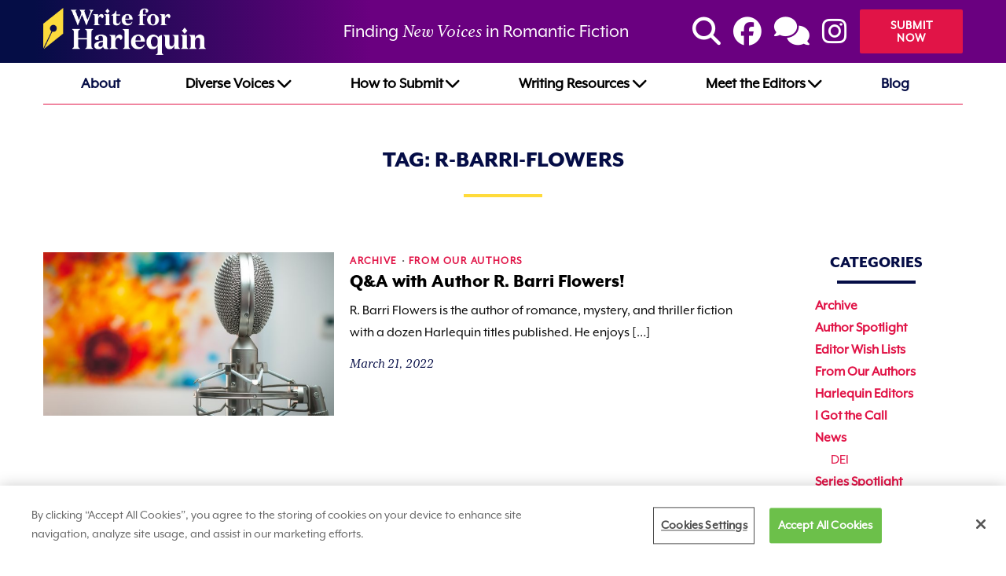

--- FILE ---
content_type: text/html; charset=UTF-8
request_url: https://www.writeforharlequin.com/tag/r-barri-flowers/
body_size: 36712
content:
<!doctype html>
<html class="no-js" lang="en">
<head>
  <meta charset="utf-8" />
  <meta http-equiv="x-ua-compatible" content="ie=edge"><script type="text/javascript">(window.NREUM||(NREUM={})).init={privacy:{cookies_enabled:true},ajax:{deny_list:["bam.nr-data.net"]},feature_flags:["soft_nav"],distributed_tracing:{enabled:true}};(window.NREUM||(NREUM={})).loader_config={agentID:"772290403",accountID:"984133",trustKey:"1022681",xpid:"XQ4DUFVQGwQEVFBRBAAAUw==",licenseKey:"569095f7cc",applicationID:"740133175",browserID:"772290403"};;/*! For license information please see nr-loader-spa-1.302.0.min.js.LICENSE.txt */
(()=>{var e,t,r={384:(e,t,r)=>{"use strict";r.d(t,{NT:()=>a,US:()=>d,Zm:()=>s,bQ:()=>u,dV:()=>c,pV:()=>l});var n=r(6154),i=r(1863),o=r(1910);const a={beacon:"bam.nr-data.net",errorBeacon:"bam.nr-data.net"};function s(){return n.gm.NREUM||(n.gm.NREUM={}),void 0===n.gm.newrelic&&(n.gm.newrelic=n.gm.NREUM),n.gm.NREUM}function c(){let e=s();return e.o||(e.o={ST:n.gm.setTimeout,SI:n.gm.setImmediate||n.gm.setInterval,CT:n.gm.clearTimeout,XHR:n.gm.XMLHttpRequest,REQ:n.gm.Request,EV:n.gm.Event,PR:n.gm.Promise,MO:n.gm.MutationObserver,FETCH:n.gm.fetch,WS:n.gm.WebSocket},(0,o.i)(...Object.values(e.o))),e}function u(e,t){let r=s();r.initializedAgents??={},t.initializedAt={ms:(0,i.t)(),date:new Date},r.initializedAgents[e]=t}function d(e,t){s()[e]=t}function l(){return function(){let e=s();const t=e.info||{};e.info={beacon:a.beacon,errorBeacon:a.errorBeacon,...t}}(),function(){let e=s();const t=e.init||{};e.init={...t}}(),c(),function(){let e=s();const t=e.loader_config||{};e.loader_config={...t}}(),s()}},782:(e,t,r)=>{"use strict";r.d(t,{T:()=>n});const n=r(860).K7.pageViewTiming},860:(e,t,r)=>{"use strict";r.d(t,{$J:()=>d,K7:()=>c,P3:()=>u,XX:()=>i,Yy:()=>s,df:()=>o,qY:()=>n,v4:()=>a});const n="events",i="jserrors",o="browser/blobs",a="rum",s="browser/logs",c={ajax:"ajax",genericEvents:"generic_events",jserrors:i,logging:"logging",metrics:"metrics",pageAction:"page_action",pageViewEvent:"page_view_event",pageViewTiming:"page_view_timing",sessionReplay:"session_replay",sessionTrace:"session_trace",softNav:"soft_navigations",spa:"spa"},u={[c.pageViewEvent]:1,[c.pageViewTiming]:2,[c.metrics]:3,[c.jserrors]:4,[c.spa]:5,[c.ajax]:6,[c.sessionTrace]:7,[c.softNav]:8,[c.sessionReplay]:9,[c.logging]:10,[c.genericEvents]:11},d={[c.pageViewEvent]:a,[c.pageViewTiming]:n,[c.ajax]:n,[c.spa]:n,[c.softNav]:n,[c.metrics]:i,[c.jserrors]:i,[c.sessionTrace]:o,[c.sessionReplay]:o,[c.logging]:s,[c.genericEvents]:"ins"}},944:(e,t,r)=>{"use strict";r.d(t,{R:()=>i});var n=r(3241);function i(e,t){"function"==typeof console.debug&&(console.debug("New Relic Warning: https://github.com/newrelic/newrelic-browser-agent/blob/main/docs/warning-codes.md#".concat(e),t),(0,n.W)({agentIdentifier:null,drained:null,type:"data",name:"warn",feature:"warn",data:{code:e,secondary:t}}))}},993:(e,t,r)=>{"use strict";r.d(t,{A$:()=>o,ET:()=>a,TZ:()=>s,p_:()=>i});var n=r(860);const i={ERROR:"ERROR",WARN:"WARN",INFO:"INFO",DEBUG:"DEBUG",TRACE:"TRACE"},o={OFF:0,ERROR:1,WARN:2,INFO:3,DEBUG:4,TRACE:5},a="log",s=n.K7.logging},1687:(e,t,r)=>{"use strict";r.d(t,{Ak:()=>u,Ze:()=>f,x3:()=>d});var n=r(3241),i=r(7836),o=r(3606),a=r(860),s=r(2646);const c={};function u(e,t){const r={staged:!1,priority:a.P3[t]||0};l(e),c[e].get(t)||c[e].set(t,r)}function d(e,t){e&&c[e]&&(c[e].get(t)&&c[e].delete(t),p(e,t,!1),c[e].size&&h(e))}function l(e){if(!e)throw new Error("agentIdentifier required");c[e]||(c[e]=new Map)}function f(e="",t="feature",r=!1){if(l(e),!e||!c[e].get(t)||r)return p(e,t);c[e].get(t).staged=!0,h(e)}function h(e){const t=Array.from(c[e]);t.every(([e,t])=>t.staged)&&(t.sort((e,t)=>e[1].priority-t[1].priority),t.forEach(([t])=>{c[e].delete(t),p(e,t)}))}function p(e,t,r=!0){const a=e?i.ee.get(e):i.ee,c=o.i.handlers;if(!a.aborted&&a.backlog&&c){if((0,n.W)({agentIdentifier:e,type:"lifecycle",name:"drain",feature:t}),r){const e=a.backlog[t],r=c[t];if(r){for(let t=0;e&&t<e.length;++t)g(e[t],r);Object.entries(r).forEach(([e,t])=>{Object.values(t||{}).forEach(t=>{t[0]?.on&&t[0]?.context()instanceof s.y&&t[0].on(e,t[1])})})}}a.isolatedBacklog||delete c[t],a.backlog[t]=null,a.emit("drain-"+t,[])}}function g(e,t){var r=e[1];Object.values(t[r]||{}).forEach(t=>{var r=e[0];if(t[0]===r){var n=t[1],i=e[3],o=e[2];n.apply(i,o)}})}},1741:(e,t,r)=>{"use strict";r.d(t,{W:()=>o});var n=r(944),i=r(4261);class o{#e(e,...t){if(this[e]!==o.prototype[e])return this[e](...t);(0,n.R)(35,e)}addPageAction(e,t){return this.#e(i.hG,e,t)}register(e){return this.#e(i.eY,e)}recordCustomEvent(e,t){return this.#e(i.fF,e,t)}setPageViewName(e,t){return this.#e(i.Fw,e,t)}setCustomAttribute(e,t,r){return this.#e(i.cD,e,t,r)}noticeError(e,t){return this.#e(i.o5,e,t)}setUserId(e){return this.#e(i.Dl,e)}setApplicationVersion(e){return this.#e(i.nb,e)}setErrorHandler(e){return this.#e(i.bt,e)}addRelease(e,t){return this.#e(i.k6,e,t)}log(e,t){return this.#e(i.$9,e,t)}start(){return this.#e(i.d3)}finished(e){return this.#e(i.BL,e)}recordReplay(){return this.#e(i.CH)}pauseReplay(){return this.#e(i.Tb)}addToTrace(e){return this.#e(i.U2,e)}setCurrentRouteName(e){return this.#e(i.PA,e)}interaction(e){return this.#e(i.dT,e)}wrapLogger(e,t,r){return this.#e(i.Wb,e,t,r)}measure(e,t){return this.#e(i.V1,e,t)}}},1863:(e,t,r)=>{"use strict";function n(){return Math.floor(performance.now())}r.d(t,{t:()=>n})},1910:(e,t,r)=>{"use strict";r.d(t,{i:()=>o});var n=r(944);const i=new Map;function o(...e){return e.every(e=>{if(i.has(e))return i.get(e);const t="function"==typeof e&&e.toString().includes("[native code]");return t||(0,n.R)(64,e?.name||e?.toString()),i.set(e,t),t})}},2555:(e,t,r)=>{"use strict";r.d(t,{D:()=>s,f:()=>a});var n=r(384),i=r(8122);const o={beacon:n.NT.beacon,errorBeacon:n.NT.errorBeacon,licenseKey:void 0,applicationID:void 0,sa:void 0,queueTime:void 0,applicationTime:void 0,ttGuid:void 0,user:void 0,account:void 0,product:void 0,extra:void 0,jsAttributes:{},userAttributes:void 0,atts:void 0,transactionName:void 0,tNamePlain:void 0};function a(e){try{return!!e.licenseKey&&!!e.errorBeacon&&!!e.applicationID}catch(e){return!1}}const s=e=>(0,i.a)(e,o)},2614:(e,t,r)=>{"use strict";r.d(t,{BB:()=>a,H3:()=>n,g:()=>u,iL:()=>c,tS:()=>s,uh:()=>i,wk:()=>o});const n="NRBA",i="SESSION",o=144e5,a=18e5,s={STARTED:"session-started",PAUSE:"session-pause",RESET:"session-reset",RESUME:"session-resume",UPDATE:"session-update"},c={SAME_TAB:"same-tab",CROSS_TAB:"cross-tab"},u={OFF:0,FULL:1,ERROR:2}},2646:(e,t,r)=>{"use strict";r.d(t,{y:()=>n});class n{constructor(e){this.contextId=e}}},2843:(e,t,r)=>{"use strict";r.d(t,{u:()=>i});var n=r(3878);function i(e,t=!1,r,i){(0,n.DD)("visibilitychange",function(){if(t)return void("hidden"===document.visibilityState&&e());e(document.visibilityState)},r,i)}},3241:(e,t,r)=>{"use strict";r.d(t,{W:()=>o});var n=r(6154);const i="newrelic";function o(e={}){try{n.gm.dispatchEvent(new CustomEvent(i,{detail:e}))}catch(e){}}},3304:(e,t,r)=>{"use strict";r.d(t,{A:()=>o});var n=r(7836);const i=()=>{const e=new WeakSet;return(t,r)=>{if("object"==typeof r&&null!==r){if(e.has(r))return;e.add(r)}return r}};function o(e){try{return JSON.stringify(e,i())??""}catch(e){try{n.ee.emit("internal-error",[e])}catch(e){}return""}}},3333:(e,t,r)=>{"use strict";r.d(t,{$v:()=>d,TZ:()=>n,Xh:()=>c,Zp:()=>i,kd:()=>u,mq:()=>s,nf:()=>a,qN:()=>o});const n=r(860).K7.genericEvents,i=["auxclick","click","copy","keydown","paste","scrollend"],o=["focus","blur"],a=4,s=1e3,c=2e3,u=["PageAction","UserAction","BrowserPerformance"],d={RESOURCES:"experimental.resources",REGISTER:"register"}},3434:(e,t,r)=>{"use strict";r.d(t,{Jt:()=>o,YM:()=>u});var n=r(7836),i=r(5607);const o="nr@original:".concat(i.W),a=50;var s=Object.prototype.hasOwnProperty,c=!1;function u(e,t){return e||(e=n.ee),r.inPlace=function(e,t,n,i,o){n||(n="");const a="-"===n.charAt(0);for(let s=0;s<t.length;s++){const c=t[s],u=e[c];l(u)||(e[c]=r(u,a?c+n:n,i,c,o))}},r.flag=o,r;function r(t,r,n,c,u){return l(t)?t:(r||(r=""),nrWrapper[o]=t,function(e,t,r){if(Object.defineProperty&&Object.keys)try{return Object.keys(e).forEach(function(r){Object.defineProperty(t,r,{get:function(){return e[r]},set:function(t){return e[r]=t,t}})}),t}catch(e){d([e],r)}for(var n in e)s.call(e,n)&&(t[n]=e[n])}(t,nrWrapper,e),nrWrapper);function nrWrapper(){var o,s,l,f;let h;try{s=this,o=[...arguments],l="function"==typeof n?n(o,s):n||{}}catch(t){d([t,"",[o,s,c],l],e)}i(r+"start",[o,s,c],l,u);const p=performance.now();let g;try{return f=t.apply(s,o),g=performance.now(),f}catch(e){throw g=performance.now(),i(r+"err",[o,s,e],l,u),h=e,h}finally{const e=g-p,t={start:p,end:g,duration:e,isLongTask:e>=a,methodName:c,thrownError:h};t.isLongTask&&i("long-task",[t,s],l,u),i(r+"end",[o,s,f],l,u)}}}function i(r,n,i,o){if(!c||t){var a=c;c=!0;try{e.emit(r,n,i,t,o)}catch(t){d([t,r,n,i],e)}c=a}}}function d(e,t){t||(t=n.ee);try{t.emit("internal-error",e)}catch(e){}}function l(e){return!(e&&"function"==typeof e&&e.apply&&!e[o])}},3606:(e,t,r)=>{"use strict";r.d(t,{i:()=>o});var n=r(9908);o.on=a;var i=o.handlers={};function o(e,t,r,o){a(o||n.d,i,e,t,r)}function a(e,t,r,i,o){o||(o="feature"),e||(e=n.d);var a=t[o]=t[o]||{};(a[r]=a[r]||[]).push([e,i])}},3738:(e,t,r)=>{"use strict";r.d(t,{He:()=>i,Kp:()=>s,Lc:()=>u,Rz:()=>d,TZ:()=>n,bD:()=>o,d3:()=>a,jx:()=>l,sl:()=>f,uP:()=>c});const n=r(860).K7.sessionTrace,i="bstResource",o="resource",a="-start",s="-end",c="fn"+a,u="fn"+s,d="pushState",l=1e3,f=3e4},3785:(e,t,r)=>{"use strict";r.d(t,{R:()=>c,b:()=>u});var n=r(9908),i=r(1863),o=r(860),a=r(8154),s=r(993);function c(e,t,r={},c=s.p_.INFO,u,d=(0,i.t)()){(0,n.p)(a.xV,["API/logging/".concat(c.toLowerCase(),"/called")],void 0,o.K7.metrics,e),(0,n.p)(s.ET,[d,t,r,c,u],void 0,o.K7.logging,e)}function u(e){return"string"==typeof e&&Object.values(s.p_).some(t=>t===e.toUpperCase().trim())}},3878:(e,t,r)=>{"use strict";function n(e,t){return{capture:e,passive:!1,signal:t}}function i(e,t,r=!1,i){window.addEventListener(e,t,n(r,i))}function o(e,t,r=!1,i){document.addEventListener(e,t,n(r,i))}r.d(t,{DD:()=>o,jT:()=>n,sp:()=>i})},3962:(e,t,r)=>{"use strict";r.d(t,{AM:()=>a,O2:()=>l,OV:()=>o,Qu:()=>f,TZ:()=>c,ih:()=>h,pP:()=>s,t1:()=>d,tC:()=>i,wD:()=>u});var n=r(860);const i=["click","keydown","submit"],o="popstate",a="api",s="initialPageLoad",c=n.K7.softNav,u=5e3,d=500,l={INITIAL_PAGE_LOAD:"",ROUTE_CHANGE:1,UNSPECIFIED:2},f={INTERACTION:1,AJAX:2,CUSTOM_END:3,CUSTOM_TRACER:4},h={IP:"in progress",PF:"pending finish",FIN:"finished",CAN:"cancelled"}},4234:(e,t,r)=>{"use strict";r.d(t,{W:()=>o});var n=r(7836),i=r(1687);class o{constructor(e,t){this.agentIdentifier=e,this.ee=n.ee.get(e),this.featureName=t,this.blocked=!1}deregisterDrain(){(0,i.x3)(this.agentIdentifier,this.featureName)}}},4261:(e,t,r)=>{"use strict";r.d(t,{$9:()=>d,BL:()=>c,CH:()=>p,Dl:()=>R,Fw:()=>w,PA:()=>v,Pl:()=>n,Tb:()=>f,U2:()=>a,V1:()=>E,Wb:()=>T,bt:()=>y,cD:()=>b,d3:()=>x,dT:()=>u,eY:()=>g,fF:()=>h,hG:()=>o,hw:()=>i,k6:()=>s,nb:()=>m,o5:()=>l});const n="api-",i=n+"ixn-",o="addPageAction",a="addToTrace",s="addRelease",c="finished",u="interaction",d="log",l="noticeError",f="pauseReplay",h="recordCustomEvent",p="recordReplay",g="register",m="setApplicationVersion",v="setCurrentRouteName",b="setCustomAttribute",y="setErrorHandler",w="setPageViewName",R="setUserId",x="start",T="wrapLogger",E="measure"},4387:(e,t,r)=>{"use strict";function n(e={}){return!(!e.id||!e.name)}function i(e,t){if(2!==t?.harvestEndpointVersion)return{};const r=t.agentRef.runtime.appMetadata.agents[0].entityGuid;return n(e)?{"mfe.id":e.id,"mfe.name":e.name,eventSource:"MicroFrontendBrowserAgent","parent.id":r}:{"entity.guid":r,appId:t.agentRef.info.applicationID}}r.d(t,{U:()=>i,c:()=>n})},5205:(e,t,r)=>{"use strict";r.d(t,{j:()=>_});var n=r(384),i=r(1741);var o=r(2555),a=r(3333);const s=e=>{if(!e||"string"!=typeof e)return!1;try{document.createDocumentFragment().querySelector(e)}catch{return!1}return!0};var c=r(2614),u=r(944),d=r(8122);const l="[data-nr-mask]",f=e=>(0,d.a)(e,(()=>{const e={feature_flags:[],experimental:{allow_registered_children:!1,resources:!1},mask_selector:"*",block_selector:"[data-nr-block]",mask_input_options:{color:!1,date:!1,"datetime-local":!1,email:!1,month:!1,number:!1,range:!1,search:!1,tel:!1,text:!1,time:!1,url:!1,week:!1,textarea:!1,select:!1,password:!0}};return{ajax:{deny_list:void 0,block_internal:!0,enabled:!0,autoStart:!0},api:{get allow_registered_children(){return e.feature_flags.includes(a.$v.REGISTER)||e.experimental.allow_registered_children},set allow_registered_children(t){e.experimental.allow_registered_children=t},duplicate_registered_data:!1},distributed_tracing:{enabled:void 0,exclude_newrelic_header:void 0,cors_use_newrelic_header:void 0,cors_use_tracecontext_headers:void 0,allowed_origins:void 0},get feature_flags(){return e.feature_flags},set feature_flags(t){e.feature_flags=t},generic_events:{enabled:!0,autoStart:!0},harvest:{interval:30},jserrors:{enabled:!0,autoStart:!0},logging:{enabled:!0,autoStart:!0},metrics:{enabled:!0,autoStart:!0},obfuscate:void 0,page_action:{enabled:!0},page_view_event:{enabled:!0,autoStart:!0},page_view_timing:{enabled:!0,autoStart:!0},performance:{capture_marks:!1,capture_measures:!1,capture_detail:!0,resources:{get enabled(){return e.feature_flags.includes(a.$v.RESOURCES)||e.experimental.resources},set enabled(t){e.experimental.resources=t},asset_types:[],first_party_domains:[],ignore_newrelic:!0}},privacy:{cookies_enabled:!0},proxy:{assets:void 0,beacon:void 0},session:{expiresMs:c.wk,inactiveMs:c.BB},session_replay:{autoStart:!0,enabled:!1,preload:!1,sampling_rate:10,error_sampling_rate:100,collect_fonts:!1,inline_images:!1,fix_stylesheets:!0,mask_all_inputs:!0,get mask_text_selector(){return e.mask_selector},set mask_text_selector(t){s(t)?e.mask_selector="".concat(t,",").concat(l):""===t||null===t?e.mask_selector=l:(0,u.R)(5,t)},get block_class(){return"nr-block"},get ignore_class(){return"nr-ignore"},get mask_text_class(){return"nr-mask"},get block_selector(){return e.block_selector},set block_selector(t){s(t)?e.block_selector+=",".concat(t):""!==t&&(0,u.R)(6,t)},get mask_input_options(){return e.mask_input_options},set mask_input_options(t){t&&"object"==typeof t?e.mask_input_options={...t,password:!0}:(0,u.R)(7,t)}},session_trace:{enabled:!0,autoStart:!0},soft_navigations:{enabled:!0,autoStart:!0},spa:{enabled:!0,autoStart:!0},ssl:void 0,user_actions:{enabled:!0,elementAttributes:["id","className","tagName","type"]}}})());var h=r(6154),p=r(9324);let g=0;const m={buildEnv:p.F3,distMethod:p.Xs,version:p.xv,originTime:h.WN},v={appMetadata:{},customTransaction:void 0,denyList:void 0,disabled:!1,harvester:void 0,isolatedBacklog:!1,isRecording:!1,loaderType:void 0,maxBytes:3e4,obfuscator:void 0,onerror:void 0,ptid:void 0,releaseIds:{},session:void 0,timeKeeper:void 0,registeredEntities:[],jsAttributesMetadata:{bytes:0},get harvestCount(){return++g}},b=e=>{const t=(0,d.a)(e,v),r=Object.keys(m).reduce((e,t)=>(e[t]={value:m[t],writable:!1,configurable:!0,enumerable:!0},e),{});return Object.defineProperties(t,r)};var y=r(5701);const w=e=>{const t=e.startsWith("http");e+="/",r.p=t?e:"https://"+e};var R=r(7836),x=r(3241);const T={accountID:void 0,trustKey:void 0,agentID:void 0,licenseKey:void 0,applicationID:void 0,xpid:void 0},E=e=>(0,d.a)(e,T),A=new Set;function _(e,t={},r,a){let{init:s,info:c,loader_config:u,runtime:d={},exposed:l=!0}=t;if(!c){const e=(0,n.pV)();s=e.init,c=e.info,u=e.loader_config}e.init=f(s||{}),e.loader_config=E(u||{}),c.jsAttributes??={},h.bv&&(c.jsAttributes.isWorker=!0),e.info=(0,o.D)(c);const p=e.init,g=[c.beacon,c.errorBeacon];A.has(e.agentIdentifier)||(p.proxy.assets&&(w(p.proxy.assets),g.push(p.proxy.assets)),p.proxy.beacon&&g.push(p.proxy.beacon),e.beacons=[...g],function(e){const t=(0,n.pV)();Object.getOwnPropertyNames(i.W.prototype).forEach(r=>{const n=i.W.prototype[r];if("function"!=typeof n||"constructor"===n)return;let o=t[r];e[r]&&!1!==e.exposed&&"micro-agent"!==e.runtime?.loaderType&&(t[r]=(...t)=>{const n=e[r](...t);return o?o(...t):n})})}(e),(0,n.US)("activatedFeatures",y.B),e.runSoftNavOverSpa&&=!0===p.soft_navigations.enabled&&p.feature_flags.includes("soft_nav")),d.denyList=[...p.ajax.deny_list||[],...p.ajax.block_internal?g:[]],d.ptid=e.agentIdentifier,d.loaderType=r,e.runtime=b(d),A.has(e.agentIdentifier)||(e.ee=R.ee.get(e.agentIdentifier),e.exposed=l,(0,x.W)({agentIdentifier:e.agentIdentifier,drained:!!y.B?.[e.agentIdentifier],type:"lifecycle",name:"initialize",feature:void 0,data:e.config})),A.add(e.agentIdentifier)}},5270:(e,t,r)=>{"use strict";r.d(t,{Aw:()=>a,SR:()=>o,rF:()=>s});var n=r(384),i=r(7767);function o(e){return!!(0,n.dV)().o.MO&&(0,i.V)(e)&&!0===e?.session_trace.enabled}function a(e){return!0===e?.session_replay.preload&&o(e)}function s(e,t){try{if("string"==typeof t?.type){if("password"===t.type.toLowerCase())return"*".repeat(e?.length||0);if(void 0!==t?.dataset?.nrUnmask||t?.classList?.contains("nr-unmask"))return e}}catch(e){}return"string"==typeof e?e.replace(/[\S]/g,"*"):"*".repeat(e?.length||0)}},5289:(e,t,r)=>{"use strict";r.d(t,{GG:()=>o,Qr:()=>s,sB:()=>a});var n=r(3878);function i(){return"undefined"==typeof document||"complete"===document.readyState}function o(e,t){if(i())return e();(0,n.sp)("load",e,t)}function a(e){if(i())return e();(0,n.DD)("DOMContentLoaded",e)}function s(e){if(i())return e();(0,n.sp)("popstate",e)}},5607:(e,t,r)=>{"use strict";r.d(t,{W:()=>n});const n=(0,r(9566).bz)()},5701:(e,t,r)=>{"use strict";r.d(t,{B:()=>o,t:()=>a});var n=r(3241);const i=new Set,o={};function a(e,t){const r=t.agentIdentifier;o[r]??={},e&&"object"==typeof e&&(i.has(r)||(t.ee.emit("rumresp",[e]),o[r]=e,i.add(r),(0,n.W)({agentIdentifier:r,loaded:!0,drained:!0,type:"lifecycle",name:"load",feature:void 0,data:e})))}},6154:(e,t,r)=>{"use strict";r.d(t,{A4:()=>s,OF:()=>d,RI:()=>i,WN:()=>h,bv:()=>o,gm:()=>a,lR:()=>f,m:()=>u,mw:()=>c,sb:()=>l});var n=r(1863);const i="undefined"!=typeof window&&!!window.document,o="undefined"!=typeof WorkerGlobalScope&&("undefined"!=typeof self&&self instanceof WorkerGlobalScope&&self.navigator instanceof WorkerNavigator||"undefined"!=typeof globalThis&&globalThis instanceof WorkerGlobalScope&&globalThis.navigator instanceof WorkerNavigator),a=i?window:"undefined"!=typeof WorkerGlobalScope&&("undefined"!=typeof self&&self instanceof WorkerGlobalScope&&self||"undefined"!=typeof globalThis&&globalThis instanceof WorkerGlobalScope&&globalThis),s="complete"===a?.document?.readyState,c=Boolean("hidden"===a?.document?.visibilityState),u=""+a?.location,d=/iPad|iPhone|iPod/.test(a.navigator?.userAgent),l=d&&"undefined"==typeof SharedWorker,f=(()=>{const e=a.navigator?.userAgent?.match(/Firefox[/\s](\d+\.\d+)/);return Array.isArray(e)&&e.length>=2?+e[1]:0})(),h=Date.now()-(0,n.t)()},6344:(e,t,r)=>{"use strict";r.d(t,{BB:()=>d,G4:()=>o,Qb:()=>l,TZ:()=>i,Ug:()=>a,_s:()=>s,bc:()=>u,yP:()=>c});var n=r(2614);const i=r(860).K7.sessionReplay,o={RECORD:"recordReplay",PAUSE:"pauseReplay",ERROR_DURING_REPLAY:"errorDuringReplay"},a=.12,s={DomContentLoaded:0,Load:1,FullSnapshot:2,IncrementalSnapshot:3,Meta:4,Custom:5},c={[n.g.ERROR]:15e3,[n.g.FULL]:3e5,[n.g.OFF]:0},u={RESET:{message:"Session was reset",sm:"Reset"},IMPORT:{message:"Recorder failed to import",sm:"Import"},TOO_MANY:{message:"429: Too Many Requests",sm:"Too-Many"},TOO_BIG:{message:"Payload was too large",sm:"Too-Big"},CROSS_TAB:{message:"Session Entity was set to OFF on another tab",sm:"Cross-Tab"},ENTITLEMENTS:{message:"Session Replay is not allowed and will not be started",sm:"Entitlement"}},d=5e3,l={API:"api",RESUME:"resume",SWITCH_TO_FULL:"switchToFull",INITIALIZE:"initialize",PRELOAD:"preload"}},6389:(e,t,r)=>{"use strict";function n(e,t=500,r={}){const n=r?.leading||!1;let i;return(...r)=>{n&&void 0===i&&(e.apply(this,r),i=setTimeout(()=>{i=clearTimeout(i)},t)),n||(clearTimeout(i),i=setTimeout(()=>{e.apply(this,r)},t))}}function i(e){let t=!1;return(...r)=>{t||(t=!0,e.apply(this,r))}}r.d(t,{J:()=>i,s:()=>n})},6630:(e,t,r)=>{"use strict";r.d(t,{T:()=>n});const n=r(860).K7.pageViewEvent},6774:(e,t,r)=>{"use strict";r.d(t,{T:()=>n});const n=r(860).K7.jserrors},7295:(e,t,r)=>{"use strict";r.d(t,{Xv:()=>a,gX:()=>i,iW:()=>o});var n=[];function i(e){if(!e||o(e))return!1;if(0===n.length)return!0;for(var t=0;t<n.length;t++){var r=n[t];if("*"===r.hostname)return!1;if(s(r.hostname,e.hostname)&&c(r.pathname,e.pathname))return!1}return!0}function o(e){return void 0===e.hostname}function a(e){if(n=[],e&&e.length)for(var t=0;t<e.length;t++){let r=e[t];if(!r)continue;0===r.indexOf("http://")?r=r.substring(7):0===r.indexOf("https://")&&(r=r.substring(8));const i=r.indexOf("/");let o,a;i>0?(o=r.substring(0,i),a=r.substring(i)):(o=r,a="");let[s]=o.split(":");n.push({hostname:s,pathname:a})}}function s(e,t){return!(e.length>t.length)&&t.indexOf(e)===t.length-e.length}function c(e,t){return 0===e.indexOf("/")&&(e=e.substring(1)),0===t.indexOf("/")&&(t=t.substring(1)),""===e||e===t}},7378:(e,t,r)=>{"use strict";r.d(t,{$p:()=>x,BR:()=>b,Kp:()=>R,L3:()=>y,Lc:()=>c,NC:()=>o,SG:()=>d,TZ:()=>i,U6:()=>p,UT:()=>m,d3:()=>w,dT:()=>f,e5:()=>E,gx:()=>v,l9:()=>l,oW:()=>h,op:()=>g,rw:()=>u,tH:()=>A,uP:()=>s,wW:()=>T,xq:()=>a});var n=r(384);const i=r(860).K7.spa,o=["click","submit","keypress","keydown","keyup","change"],a=999,s="fn-start",c="fn-end",u="cb-start",d="api-ixn-",l="remaining",f="interaction",h="spaNode",p="jsonpNode",g="fetch-start",m="fetch-done",v="fetch-body-",b="jsonp-end",y=(0,n.dV)().o.ST,w="-start",R="-end",x="-body",T="cb"+R,E="jsTime",A="fetch"},7485:(e,t,r)=>{"use strict";r.d(t,{D:()=>i});var n=r(6154);function i(e){if(0===(e||"").indexOf("data:"))return{protocol:"data"};try{const t=new URL(e,location.href),r={port:t.port,hostname:t.hostname,pathname:t.pathname,search:t.search,protocol:t.protocol.slice(0,t.protocol.indexOf(":")),sameOrigin:t.protocol===n.gm?.location?.protocol&&t.host===n.gm?.location?.host};return r.port&&""!==r.port||("http:"===t.protocol&&(r.port="80"),"https:"===t.protocol&&(r.port="443")),r.pathname&&""!==r.pathname?r.pathname.startsWith("/")||(r.pathname="/".concat(r.pathname)):r.pathname="/",r}catch(e){return{}}}},7699:(e,t,r)=>{"use strict";r.d(t,{It:()=>o,KC:()=>s,No:()=>i,qh:()=>a});var n=r(860);const i=16e3,o=1e6,a="SESSION_ERROR",s={[n.K7.logging]:!0,[n.K7.genericEvents]:!1,[n.K7.jserrors]:!1,[n.K7.ajax]:!1}},7767:(e,t,r)=>{"use strict";r.d(t,{V:()=>i});var n=r(6154);const i=e=>n.RI&&!0===e?.privacy.cookies_enabled},7836:(e,t,r)=>{"use strict";r.d(t,{P:()=>s,ee:()=>c});var n=r(384),i=r(8990),o=r(2646),a=r(5607);const s="nr@context:".concat(a.W),c=function e(t,r){var n={},a={},d={},l=!1;try{l=16===r.length&&u.initializedAgents?.[r]?.runtime.isolatedBacklog}catch(e){}var f={on:p,addEventListener:p,removeEventListener:function(e,t){var r=n[e];if(!r)return;for(var i=0;i<r.length;i++)r[i]===t&&r.splice(i,1)},emit:function(e,r,n,i,o){!1!==o&&(o=!0);if(c.aborted&&!i)return;t&&o&&t.emit(e,r,n);var s=h(n);g(e).forEach(e=>{e.apply(s,r)});var u=v()[a[e]];u&&u.push([f,e,r,s]);return s},get:m,listeners:g,context:h,buffer:function(e,t){const r=v();if(t=t||"feature",f.aborted)return;Object.entries(e||{}).forEach(([e,n])=>{a[n]=t,t in r||(r[t]=[])})},abort:function(){f._aborted=!0,Object.keys(f.backlog).forEach(e=>{delete f.backlog[e]})},isBuffering:function(e){return!!v()[a[e]]},debugId:r,backlog:l?{}:t&&"object"==typeof t.backlog?t.backlog:{},isolatedBacklog:l};return Object.defineProperty(f,"aborted",{get:()=>{let e=f._aborted||!1;return e||(t&&(e=t.aborted),e)}}),f;function h(e){return e&&e instanceof o.y?e:e?(0,i.I)(e,s,()=>new o.y(s)):new o.y(s)}function p(e,t){n[e]=g(e).concat(t)}function g(e){return n[e]||[]}function m(t){return d[t]=d[t]||e(f,t)}function v(){return f.backlog}}(void 0,"globalEE"),u=(0,n.Zm)();u.ee||(u.ee=c)},8122:(e,t,r)=>{"use strict";r.d(t,{a:()=>i});var n=r(944);function i(e,t){try{if(!e||"object"!=typeof e)return(0,n.R)(3);if(!t||"object"!=typeof t)return(0,n.R)(4);const r=Object.create(Object.getPrototypeOf(t),Object.getOwnPropertyDescriptors(t)),o=0===Object.keys(r).length?e:r;for(let a in o)if(void 0!==e[a])try{if(null===e[a]){r[a]=null;continue}Array.isArray(e[a])&&Array.isArray(t[a])?r[a]=Array.from(new Set([...e[a],...t[a]])):"object"==typeof e[a]&&"object"==typeof t[a]?r[a]=i(e[a],t[a]):r[a]=e[a]}catch(e){r[a]||(0,n.R)(1,e)}return r}catch(e){(0,n.R)(2,e)}}},8139:(e,t,r)=>{"use strict";r.d(t,{u:()=>f});var n=r(7836),i=r(3434),o=r(8990),a=r(6154);const s={},c=a.gm.XMLHttpRequest,u="addEventListener",d="removeEventListener",l="nr@wrapped:".concat(n.P);function f(e){var t=function(e){return(e||n.ee).get("events")}(e);if(s[t.debugId]++)return t;s[t.debugId]=1;var r=(0,i.YM)(t,!0);function f(e){r.inPlace(e,[u,d],"-",p)}function p(e,t){return e[1]}return"getPrototypeOf"in Object&&(a.RI&&h(document,f),c&&h(c.prototype,f),h(a.gm,f)),t.on(u+"-start",function(e,t){var n=e[1];if(null!==n&&("function"==typeof n||"object"==typeof n)&&"newrelic"!==e[0]){var i=(0,o.I)(n,l,function(){var e={object:function(){if("function"!=typeof n.handleEvent)return;return n.handleEvent.apply(n,arguments)},function:n}[typeof n];return e?r(e,"fn-",null,e.name||"anonymous"):n});this.wrapped=e[1]=i}}),t.on(d+"-start",function(e){e[1]=this.wrapped||e[1]}),t}function h(e,t,...r){let n=e;for(;"object"==typeof n&&!Object.prototype.hasOwnProperty.call(n,u);)n=Object.getPrototypeOf(n);n&&t(n,...r)}},8154:(e,t,r)=>{"use strict";r.d(t,{z_:()=>o,XG:()=>s,TZ:()=>n,rs:()=>i,xV:()=>a});r(6154),r(9566),r(384);const n=r(860).K7.metrics,i="sm",o="cm",a="storeSupportabilityMetrics",s="storeEventMetrics"},8374:(e,t,r)=>{r.nc=(()=>{try{return document?.currentScript?.nonce}catch(e){}return""})()},8990:(e,t,r)=>{"use strict";r.d(t,{I:()=>i});var n=Object.prototype.hasOwnProperty;function i(e,t,r){if(n.call(e,t))return e[t];var i=r();if(Object.defineProperty&&Object.keys)try{return Object.defineProperty(e,t,{value:i,writable:!0,enumerable:!1}),i}catch(e){}return e[t]=i,i}},9300:(e,t,r)=>{"use strict";r.d(t,{T:()=>n});const n=r(860).K7.ajax},9324:(e,t,r)=>{"use strict";r.d(t,{AJ:()=>a,F3:()=>i,Xs:()=>o,Yq:()=>s,xv:()=>n});const n="1.302.0",i="PROD",o="CDN",a="@newrelic/rrweb",s="1.0.1"},9566:(e,t,r)=>{"use strict";r.d(t,{LA:()=>s,ZF:()=>c,bz:()=>a,el:()=>u});var n=r(6154);const i="xxxxxxxx-xxxx-4xxx-yxxx-xxxxxxxxxxxx";function o(e,t){return e?15&e[t]:16*Math.random()|0}function a(){const e=n.gm?.crypto||n.gm?.msCrypto;let t,r=0;return e&&e.getRandomValues&&(t=e.getRandomValues(new Uint8Array(30))),i.split("").map(e=>"x"===e?o(t,r++).toString(16):"y"===e?(3&o()|8).toString(16):e).join("")}function s(e){const t=n.gm?.crypto||n.gm?.msCrypto;let r,i=0;t&&t.getRandomValues&&(r=t.getRandomValues(new Uint8Array(e)));const a=[];for(var s=0;s<e;s++)a.push(o(r,i++).toString(16));return a.join("")}function c(){return s(16)}function u(){return s(32)}},9908:(e,t,r)=>{"use strict";r.d(t,{d:()=>n,p:()=>i});var n=r(7836).ee.get("handle");function i(e,t,r,i,o){o?(o.buffer([e],i),o.emit(e,t,r)):(n.buffer([e],i),n.emit(e,t,r))}}},n={};function i(e){var t=n[e];if(void 0!==t)return t.exports;var o=n[e]={exports:{}};return r[e](o,o.exports,i),o.exports}i.m=r,i.d=(e,t)=>{for(var r in t)i.o(t,r)&&!i.o(e,r)&&Object.defineProperty(e,r,{enumerable:!0,get:t[r]})},i.f={},i.e=e=>Promise.all(Object.keys(i.f).reduce((t,r)=>(i.f[r](e,t),t),[])),i.u=e=>({212:"nr-spa-compressor",249:"nr-spa-recorder",478:"nr-spa"}[e]+"-1.302.0.min.js"),i.o=(e,t)=>Object.prototype.hasOwnProperty.call(e,t),e={},t="NRBA-1.302.0.PROD:",i.l=(r,n,o,a)=>{if(e[r])e[r].push(n);else{var s,c;if(void 0!==o)for(var u=document.getElementsByTagName("script"),d=0;d<u.length;d++){var l=u[d];if(l.getAttribute("src")==r||l.getAttribute("data-webpack")==t+o){s=l;break}}if(!s){c=!0;var f={478:"sha512-et4eqFkcD6+Z71h33KYPiiAOMr5fyZ1HImNOrGswghuDrKIj7niWOwg3RWg+8TpTcZ0yzzll8oYNDiAX1WXraw==",249:"sha512-m/7InETzWcM0kCLJfqT/2vmV1Zs98JekxGeUcmQe9kauyn31VeP+2xJH+qt156WKCOLL7p503ATnehElqw1gnQ==",212:"sha512-Ed30EgOV4akpDvOaqpf/6nP9OreWlwun3X9xxl+erWeEjX64VUNxzVFPixvdU+WbzLtJS9S8j8phFbfXxEyvJg=="};(s=document.createElement("script")).charset="utf-8",i.nc&&s.setAttribute("nonce",i.nc),s.setAttribute("data-webpack",t+o),s.src=r,0!==s.src.indexOf(window.location.origin+"/")&&(s.crossOrigin="anonymous"),f[a]&&(s.integrity=f[a])}e[r]=[n];var h=(t,n)=>{s.onerror=s.onload=null,clearTimeout(p);var i=e[r];if(delete e[r],s.parentNode&&s.parentNode.removeChild(s),i&&i.forEach(e=>e(n)),t)return t(n)},p=setTimeout(h.bind(null,void 0,{type:"timeout",target:s}),12e4);s.onerror=h.bind(null,s.onerror),s.onload=h.bind(null,s.onload),c&&document.head.appendChild(s)}},i.r=e=>{"undefined"!=typeof Symbol&&Symbol.toStringTag&&Object.defineProperty(e,Symbol.toStringTag,{value:"Module"}),Object.defineProperty(e,"__esModule",{value:!0})},i.p="https://js-agent.newrelic.com/",(()=>{var e={38:0,788:0};i.f.j=(t,r)=>{var n=i.o(e,t)?e[t]:void 0;if(0!==n)if(n)r.push(n[2]);else{var o=new Promise((r,i)=>n=e[t]=[r,i]);r.push(n[2]=o);var a=i.p+i.u(t),s=new Error;i.l(a,r=>{if(i.o(e,t)&&(0!==(n=e[t])&&(e[t]=void 0),n)){var o=r&&("load"===r.type?"missing":r.type),a=r&&r.target&&r.target.src;s.message="Loading chunk "+t+" failed.\n("+o+": "+a+")",s.name="ChunkLoadError",s.type=o,s.request=a,n[1](s)}},"chunk-"+t,t)}};var t=(t,r)=>{var n,o,[a,s,c]=r,u=0;if(a.some(t=>0!==e[t])){for(n in s)i.o(s,n)&&(i.m[n]=s[n]);if(c)c(i)}for(t&&t(r);u<a.length;u++)o=a[u],i.o(e,o)&&e[o]&&e[o][0](),e[o]=0},r=self["webpackChunk:NRBA-1.302.0.PROD"]=self["webpackChunk:NRBA-1.302.0.PROD"]||[];r.forEach(t.bind(null,0)),r.push=t.bind(null,r.push.bind(r))})(),(()=>{"use strict";i(8374);var e=i(9566),t=i(1741);class r extends t.W{agentIdentifier=(0,e.LA)(16)}var n=i(860);const o=Object.values(n.K7);var a=i(5205);var s=i(9908),c=i(1863),u=i(4261),d=i(3241),l=i(944),f=i(5701),h=i(8154);function p(e,t,i,o){const a=o||i;!a||a[e]&&a[e]!==r.prototype[e]||(a[e]=function(){(0,s.p)(h.xV,["API/"+e+"/called"],void 0,n.K7.metrics,i.ee),(0,d.W)({agentIdentifier:i.agentIdentifier,drained:!!f.B?.[i.agentIdentifier],type:"data",name:"api",feature:u.Pl+e,data:{}});try{return t.apply(this,arguments)}catch(e){(0,l.R)(23,e)}})}function g(e,t,r,n,i){const o=e.info;null===r?delete o.jsAttributes[t]:o.jsAttributes[t]=r,(i||null===r)&&(0,s.p)(u.Pl+n,[(0,c.t)(),t,r],void 0,"session",e.ee)}var m=i(1687),v=i(4234),b=i(5289),y=i(6154),w=i(5270),R=i(7767),x=i(6389),T=i(7699);class E extends v.W{constructor(e,t){super(e.agentIdentifier,t),this.agentRef=e,this.abortHandler=void 0,this.featAggregate=void 0,this.onAggregateImported=void 0,this.deferred=Promise.resolve(),!1===e.init[this.featureName].autoStart?this.deferred=new Promise((t,r)=>{this.ee.on("manual-start-all",(0,x.J)(()=>{(0,m.Ak)(e.agentIdentifier,this.featureName),t()}))}):(0,m.Ak)(e.agentIdentifier,t)}importAggregator(e,t,r={}){if(this.featAggregate)return;let n;this.onAggregateImported=new Promise(e=>{n=e});const o=async()=>{let o;await this.deferred;try{if((0,R.V)(e.init)){const{setupAgentSession:t}=await i.e(478).then(i.bind(i,8766));o=t(e)}}catch(e){(0,l.R)(20,e),this.ee.emit("internal-error",[e]),(0,s.p)(T.qh,[e],void 0,this.featureName,this.ee)}try{if(!this.#t(this.featureName,o,e.init))return(0,m.Ze)(this.agentIdentifier,this.featureName),void n(!1);const{Aggregate:i}=await t();this.featAggregate=new i(e,r),e.runtime.harvester.initializedAggregates.push(this.featAggregate),n(!0)}catch(e){(0,l.R)(34,e),this.abortHandler?.(),(0,m.Ze)(this.agentIdentifier,this.featureName,!0),n(!1),this.ee&&this.ee.abort()}};y.RI?(0,b.GG)(()=>o(),!0):o()}#t(e,t,r){if(this.blocked)return!1;switch(e){case n.K7.sessionReplay:return(0,w.SR)(r)&&!!t;case n.K7.sessionTrace:return!!t;default:return!0}}}var A=i(6630),_=i(2614);class S extends E{static featureName=A.T;constructor(e){var t;super(e,A.T),this.setupInspectionEvents(e.agentIdentifier),t=e,p(u.Fw,function(e,r){"string"==typeof e&&("/"!==e.charAt(0)&&(e="/"+e),t.runtime.customTransaction=(r||"http://custom.transaction")+e,(0,s.p)(u.Pl+u.Fw,[(0,c.t)()],void 0,void 0,t.ee))},t),this.ee.on("api-send-rum",(e,t)=>(0,s.p)("send-rum",[e,t],void 0,this.featureName,this.ee)),this.importAggregator(e,()=>i.e(478).then(i.bind(i,1983)))}setupInspectionEvents(e){const t=(t,r)=>{t&&(0,d.W)({agentIdentifier:e,timeStamp:t.timeStamp,loaded:"complete"===t.target.readyState,type:"window",name:r,data:t.target.location+""})};(0,b.sB)(e=>{t(e,"DOMContentLoaded")}),(0,b.GG)(e=>{t(e,"load")}),(0,b.Qr)(e=>{t(e,"navigate")}),this.ee.on(_.tS.UPDATE,(t,r)=>{(0,d.W)({agentIdentifier:e,type:"lifecycle",name:"session",data:r})})}}var O=i(384);var N=i(2843),I=i(3878),P=i(782);class j extends E{static featureName=P.T;constructor(e){super(e,P.T),y.RI&&((0,N.u)(()=>(0,s.p)("docHidden",[(0,c.t)()],void 0,P.T,this.ee),!0),(0,I.sp)("pagehide",()=>(0,s.p)("winPagehide",[(0,c.t)()],void 0,P.T,this.ee)),this.importAggregator(e,()=>i.e(478).then(i.bind(i,9917))))}}class k extends E{static featureName=h.TZ;constructor(e){super(e,h.TZ),y.RI&&document.addEventListener("securitypolicyviolation",e=>{(0,s.p)(h.xV,["Generic/CSPViolation/Detected"],void 0,this.featureName,this.ee)}),this.importAggregator(e,()=>i.e(478).then(i.bind(i,6555)))}}var C=i(6774),L=i(3304);class H{constructor(e,t,r,n,i){this.name="UncaughtError",this.message="string"==typeof e?e:(0,L.A)(e),this.sourceURL=t,this.line=r,this.column=n,this.__newrelic=i}}function M(e){return U(e)?e:new H(void 0!==e?.message?e.message:e,e?.filename||e?.sourceURL,e?.lineno||e?.line,e?.colno||e?.col,e?.__newrelic,e?.cause)}function K(e){const t="Unhandled Promise Rejection: ";if(!e?.reason)return;if(U(e.reason)){try{e.reason.message.startsWith(t)||(e.reason.message=t+e.reason.message)}catch(e){}return M(e.reason)}const r=M(e.reason);return(r.message||"").startsWith(t)||(r.message=t+r.message),r}function D(e){if(e.error instanceof SyntaxError&&!/:\d+$/.test(e.error.stack?.trim())){const t=new H(e.message,e.filename,e.lineno,e.colno,e.error.__newrelic,e.cause);return t.name=SyntaxError.name,t}return U(e.error)?e.error:M(e)}function U(e){return e instanceof Error&&!!e.stack}function F(e,t,r,i,o=(0,c.t)()){"string"==typeof e&&(e=new Error(e)),(0,s.p)("err",[e,o,!1,t,r.runtime.isRecording,void 0,i],void 0,n.K7.jserrors,r.ee),(0,s.p)("uaErr",[],void 0,n.K7.genericEvents,r.ee)}var W=i(4387),B=i(993),V=i(3785);function G(e,{customAttributes:t={},level:r=B.p_.INFO}={},n,i,o=(0,c.t)()){(0,V.R)(n.ee,e,t,r,i,o)}function z(e,t,r,i,o=(0,c.t)()){(0,s.p)(u.Pl+u.hG,[o,e,t,i],void 0,n.K7.genericEvents,r.ee)}function Z(e){p(u.eY,function(t){return function(e,t){const r={};(0,l.R)(54,"newrelic.register"),t||={},t.licenseKey||=e.info.licenseKey,t.blocked=!1;let i=()=>{};const o=e.runtime.registeredEntities,a=o.find(({metadata:{target:{id:e,name:r}}})=>e===t.id);if(a)return a.metadata.target.name!==t.name&&(a.metadata.target.name=t.name),a;const u=e=>{t.blocked=!0,i=e};e.init.api.allow_registered_children||u((0,x.J)(()=>(0,l.R)(55)));(0,W.c)(t)||u((0,x.J)(()=>(0,l.R)(48,t)));const d={addPageAction:(n,i={})=>g(z,[n,{...r,...i},e],t),log:(n,i={})=>g(G,[n,{...i,customAttributes:{...r,...i.customAttributes||{}}},e],t),noticeError:(n,i={})=>g(F,[n,{...r,...i},e],t),setApplicationVersion:e=>p("application.version",e),setCustomAttribute:(e,t)=>p(e,t),setUserId:e=>p("enduser.id",e),metadata:{customAttributes:r,target:t}},f=()=>(t.blocked&&i(),t.blocked);f()||o.push(d);const p=(e,t)=>{f()||(r[e]=t)},g=(t,r,i)=>{if(f())return;const o=(0,c.t)();(0,s.p)(h.xV,["API/register/".concat(t.name,"/called")],void 0,n.K7.metrics,e.ee);try{const n=e.init.api.duplicate_registered_data;return(!0===n||Array.isArray(n))&&t(...r,void 0,o),t(...r,i,o)}catch(e){(0,l.R)(50,e)}};return d}(e,t)},e)}class q extends E{static featureName=C.T;constructor(e){var t;super(e,C.T),t=e,p(u.o5,(e,r)=>F(e,r,t),t),function(e){p(u.bt,function(t){e.runtime.onerror=t},e)}(e),function(e){let t=0;p(u.k6,function(e,r){++t>10||(this.runtime.releaseIds[e.slice(-200)]=(""+r).slice(-200))},e)}(e),Z(e);try{this.removeOnAbort=new AbortController}catch(e){}this.ee.on("internal-error",(t,r)=>{this.abortHandler&&(0,s.p)("ierr",[M(t),(0,c.t)(),!0,{},e.runtime.isRecording,r],void 0,this.featureName,this.ee)}),y.gm.addEventListener("unhandledrejection",t=>{this.abortHandler&&(0,s.p)("err",[K(t),(0,c.t)(),!1,{unhandledPromiseRejection:1},e.runtime.isRecording],void 0,this.featureName,this.ee)},(0,I.jT)(!1,this.removeOnAbort?.signal)),y.gm.addEventListener("error",t=>{this.abortHandler&&(0,s.p)("err",[D(t),(0,c.t)(),!1,{},e.runtime.isRecording],void 0,this.featureName,this.ee)},(0,I.jT)(!1,this.removeOnAbort?.signal)),this.abortHandler=this.#r,this.importAggregator(e,()=>i.e(478).then(i.bind(i,2176)))}#r(){this.removeOnAbort?.abort(),this.abortHandler=void 0}}var X=i(8990);let Y=1;function J(e){const t=typeof e;return!e||"object"!==t&&"function"!==t?-1:e===y.gm?0:(0,X.I)(e,"nr@id",function(){return Y++})}function Q(e){if("string"==typeof e&&e.length)return e.length;if("object"==typeof e){if("undefined"!=typeof ArrayBuffer&&e instanceof ArrayBuffer&&e.byteLength)return e.byteLength;if("undefined"!=typeof Blob&&e instanceof Blob&&e.size)return e.size;if(!("undefined"!=typeof FormData&&e instanceof FormData))try{return(0,L.A)(e).length}catch(e){return}}}var ee=i(8139),te=i(7836),re=i(3434);const ne={},ie=["open","send"];function oe(e){var t=e||te.ee;const r=function(e){return(e||te.ee).get("xhr")}(t);if(void 0===y.gm.XMLHttpRequest)return r;if(ne[r.debugId]++)return r;ne[r.debugId]=1,(0,ee.u)(t);var n=(0,re.YM)(r),i=y.gm.XMLHttpRequest,o=y.gm.MutationObserver,a=y.gm.Promise,s=y.gm.setInterval,c="readystatechange",u=["onload","onerror","onabort","onloadstart","onloadend","onprogress","ontimeout"],d=[],f=y.gm.XMLHttpRequest=function(e){const t=new i(e),o=r.context(t);try{r.emit("new-xhr",[t],o),t.addEventListener(c,(a=o,function(){var e=this;e.readyState>3&&!a.resolved&&(a.resolved=!0,r.emit("xhr-resolved",[],e)),n.inPlace(e,u,"fn-",b)}),(0,I.jT)(!1))}catch(e){(0,l.R)(15,e);try{r.emit("internal-error",[e])}catch(e){}}var a;return t};function h(e,t){n.inPlace(t,["onreadystatechange"],"fn-",b)}if(function(e,t){for(var r in e)t[r]=e[r]}(i,f),f.prototype=i.prototype,n.inPlace(f.prototype,ie,"-xhr-",b),r.on("send-xhr-start",function(e,t){h(e,t),function(e){d.push(e),o&&(p?p.then(v):s?s(v):(g=-g,m.data=g))}(t)}),r.on("open-xhr-start",h),o){var p=a&&a.resolve();if(!s&&!a){var g=1,m=document.createTextNode(g);new o(v).observe(m,{characterData:!0})}}else t.on("fn-end",function(e){e[0]&&e[0].type===c||v()});function v(){for(var e=0;e<d.length;e++)h(0,d[e]);d.length&&(d=[])}function b(e,t){return t}return r}var ae="fetch-",se=ae+"body-",ce=["arrayBuffer","blob","json","text","formData"],ue=y.gm.Request,de=y.gm.Response,le="prototype";const fe={};function he(e){const t=function(e){return(e||te.ee).get("fetch")}(e);if(!(ue&&de&&y.gm.fetch))return t;if(fe[t.debugId]++)return t;function r(e,r,n){var i=e[r];"function"==typeof i&&(e[r]=function(){var e,r=[...arguments],o={};t.emit(n+"before-start",[r],o),o[te.P]&&o[te.P].dt&&(e=o[te.P].dt);var a=i.apply(this,r);return t.emit(n+"start",[r,e],a),a.then(function(e){return t.emit(n+"end",[null,e],a),e},function(e){throw t.emit(n+"end",[e],a),e})})}return fe[t.debugId]=1,ce.forEach(e=>{r(ue[le],e,se),r(de[le],e,se)}),r(y.gm,"fetch",ae),t.on(ae+"end",function(e,r){var n=this;if(r){var i=r.headers.get("content-length");null!==i&&(n.rxSize=i),t.emit(ae+"done",[null,r],n)}else t.emit(ae+"done",[e],n)}),t}var pe=i(7485);class ge{constructor(e){this.agentRef=e}generateTracePayload(t){const r=this.agentRef.loader_config;if(!this.shouldGenerateTrace(t)||!r)return null;var n=(r.accountID||"").toString()||null,i=(r.agentID||"").toString()||null,o=(r.trustKey||"").toString()||null;if(!n||!i)return null;var a=(0,e.ZF)(),s=(0,e.el)(),c=Date.now(),u={spanId:a,traceId:s,timestamp:c};return(t.sameOrigin||this.isAllowedOrigin(t)&&this.useTraceContextHeadersForCors())&&(u.traceContextParentHeader=this.generateTraceContextParentHeader(a,s),u.traceContextStateHeader=this.generateTraceContextStateHeader(a,c,n,i,o)),(t.sameOrigin&&!this.excludeNewrelicHeader()||!t.sameOrigin&&this.isAllowedOrigin(t)&&this.useNewrelicHeaderForCors())&&(u.newrelicHeader=this.generateTraceHeader(a,s,c,n,i,o)),u}generateTraceContextParentHeader(e,t){return"00-"+t+"-"+e+"-01"}generateTraceContextStateHeader(e,t,r,n,i){return i+"@nr=0-1-"+r+"-"+n+"-"+e+"----"+t}generateTraceHeader(e,t,r,n,i,o){if(!("function"==typeof y.gm?.btoa))return null;var a={v:[0,1],d:{ty:"Browser",ac:n,ap:i,id:e,tr:t,ti:r}};return o&&n!==o&&(a.d.tk=o),btoa((0,L.A)(a))}shouldGenerateTrace(e){return this.agentRef.init?.distributed_tracing?.enabled&&this.isAllowedOrigin(e)}isAllowedOrigin(e){var t=!1;const r=this.agentRef.init?.distributed_tracing;if(e.sameOrigin)t=!0;else if(r?.allowed_origins instanceof Array)for(var n=0;n<r.allowed_origins.length;n++){var i=(0,pe.D)(r.allowed_origins[n]);if(e.hostname===i.hostname&&e.protocol===i.protocol&&e.port===i.port){t=!0;break}}return t}excludeNewrelicHeader(){var e=this.agentRef.init?.distributed_tracing;return!!e&&!!e.exclude_newrelic_header}useNewrelicHeaderForCors(){var e=this.agentRef.init?.distributed_tracing;return!!e&&!1!==e.cors_use_newrelic_header}useTraceContextHeadersForCors(){var e=this.agentRef.init?.distributed_tracing;return!!e&&!!e.cors_use_tracecontext_headers}}var me=i(9300),ve=i(7295);function be(e){return"string"==typeof e?e:e instanceof(0,O.dV)().o.REQ?e.url:y.gm?.URL&&e instanceof URL?e.href:void 0}var ye=["load","error","abort","timeout"],we=ye.length,Re=(0,O.dV)().o.REQ,xe=(0,O.dV)().o.XHR;const Te="X-NewRelic-App-Data";class Ee extends E{static featureName=me.T;constructor(e){super(e,me.T),this.dt=new ge(e),this.handler=(e,t,r,n)=>(0,s.p)(e,t,r,n,this.ee);try{const e={xmlhttprequest:"xhr",fetch:"fetch",beacon:"beacon"};y.gm?.performance?.getEntriesByType("resource").forEach(t=>{if(t.initiatorType in e&&0!==t.responseStatus){const r={status:t.responseStatus},i={rxSize:t.transferSize,duration:Math.floor(t.duration),cbTime:0};Ae(r,t.name),this.handler("xhr",[r,i,t.startTime,t.responseEnd,e[t.initiatorType]],void 0,n.K7.ajax)}})}catch(e){}he(this.ee),oe(this.ee),function(e,t,r,i){function o(e){var t=this;t.totalCbs=0,t.called=0,t.cbTime=0,t.end=E,t.ended=!1,t.xhrGuids={},t.lastSize=null,t.loadCaptureCalled=!1,t.params=this.params||{},t.metrics=this.metrics||{},t.latestLongtaskEnd=0,e.addEventListener("load",function(r){A(t,e)},(0,I.jT)(!1)),y.lR||e.addEventListener("progress",function(e){t.lastSize=e.loaded},(0,I.jT)(!1))}function a(e){this.params={method:e[0]},Ae(this,e[1]),this.metrics={}}function u(t,r){e.loader_config.xpid&&this.sameOrigin&&r.setRequestHeader("X-NewRelic-ID",e.loader_config.xpid);var n=i.generateTracePayload(this.parsedOrigin);if(n){var o=!1;n.newrelicHeader&&(r.setRequestHeader("newrelic",n.newrelicHeader),o=!0),n.traceContextParentHeader&&(r.setRequestHeader("traceparent",n.traceContextParentHeader),n.traceContextStateHeader&&r.setRequestHeader("tracestate",n.traceContextStateHeader),o=!0),o&&(this.dt=n)}}function d(e,r){var n=this.metrics,i=e[0],o=this;if(n&&i){var a=Q(i);a&&(n.txSize=a)}this.startTime=(0,c.t)(),this.body=i,this.listener=function(e){try{"abort"!==e.type||o.loadCaptureCalled||(o.params.aborted=!0),("load"!==e.type||o.called===o.totalCbs&&(o.onloadCalled||"function"!=typeof r.onload)&&"function"==typeof o.end)&&o.end(r)}catch(e){try{t.emit("internal-error",[e])}catch(e){}}};for(var s=0;s<we;s++)r.addEventListener(ye[s],this.listener,(0,I.jT)(!1))}function l(e,t,r){this.cbTime+=e,t?this.onloadCalled=!0:this.called+=1,this.called!==this.totalCbs||!this.onloadCalled&&"function"==typeof r.onload||"function"!=typeof this.end||this.end(r)}function f(e,t){var r=""+J(e)+!!t;this.xhrGuids&&!this.xhrGuids[r]&&(this.xhrGuids[r]=!0,this.totalCbs+=1)}function p(e,t){var r=""+J(e)+!!t;this.xhrGuids&&this.xhrGuids[r]&&(delete this.xhrGuids[r],this.totalCbs-=1)}function g(){this.endTime=(0,c.t)()}function m(e,r){r instanceof xe&&"load"===e[0]&&t.emit("xhr-load-added",[e[1],e[2]],r)}function v(e,r){r instanceof xe&&"load"===e[0]&&t.emit("xhr-load-removed",[e[1],e[2]],r)}function b(e,t,r){t instanceof xe&&("onload"===r&&(this.onload=!0),("load"===(e[0]&&e[0].type)||this.onload)&&(this.xhrCbStart=(0,c.t)()))}function w(e,r){this.xhrCbStart&&t.emit("xhr-cb-time",[(0,c.t)()-this.xhrCbStart,this.onload,r],r)}function R(e){var t,r=e[1]||{};if("string"==typeof e[0]?0===(t=e[0]).length&&y.RI&&(t=""+y.gm.location.href):e[0]&&e[0].url?t=e[0].url:y.gm?.URL&&e[0]&&e[0]instanceof URL?t=e[0].href:"function"==typeof e[0].toString&&(t=e[0].toString()),"string"==typeof t&&0!==t.length){t&&(this.parsedOrigin=(0,pe.D)(t),this.sameOrigin=this.parsedOrigin.sameOrigin);var n=i.generateTracePayload(this.parsedOrigin);if(n&&(n.newrelicHeader||n.traceContextParentHeader))if(e[0]&&e[0].headers)s(e[0].headers,n)&&(this.dt=n);else{var o={};for(var a in r)o[a]=r[a];o.headers=new Headers(r.headers||{}),s(o.headers,n)&&(this.dt=n),e.length>1?e[1]=o:e.push(o)}}function s(e,t){var r=!1;return t.newrelicHeader&&(e.set("newrelic",t.newrelicHeader),r=!0),t.traceContextParentHeader&&(e.set("traceparent",t.traceContextParentHeader),t.traceContextStateHeader&&e.set("tracestate",t.traceContextStateHeader),r=!0),r}}function x(e,t){this.params={},this.metrics={},this.startTime=(0,c.t)(),this.dt=t,e.length>=1&&(this.target=e[0]),e.length>=2&&(this.opts=e[1]);var r=this.opts||{},n=this.target;Ae(this,be(n));var i=(""+(n&&n instanceof Re&&n.method||r.method||"GET")).toUpperCase();this.params.method=i,this.body=r.body,this.txSize=Q(r.body)||0}function T(e,t){if(this.endTime=(0,c.t)(),this.params||(this.params={}),(0,ve.iW)(this.params))return;let i;this.params.status=t?t.status:0,"string"==typeof this.rxSize&&this.rxSize.length>0&&(i=+this.rxSize);const o={txSize:this.txSize,rxSize:i,duration:(0,c.t)()-this.startTime};r("xhr",[this.params,o,this.startTime,this.endTime,"fetch"],this,n.K7.ajax)}function E(e){const t=this.params,i=this.metrics;if(!this.ended){this.ended=!0;for(let t=0;t<we;t++)e.removeEventListener(ye[t],this.listener,!1);t.aborted||(0,ve.iW)(t)||(i.duration=(0,c.t)()-this.startTime,this.loadCaptureCalled||4!==e.readyState?null==t.status&&(t.status=0):A(this,e),i.cbTime=this.cbTime,r("xhr",[t,i,this.startTime,this.endTime,"xhr"],this,n.K7.ajax))}}function A(e,r){e.params.status=r.status;var i=function(e,t){var r=e.responseType;return"json"===r&&null!==t?t:"arraybuffer"===r||"blob"===r||"json"===r?Q(e.response):"text"===r||""===r||void 0===r?Q(e.responseText):void 0}(r,e.lastSize);if(i&&(e.metrics.rxSize=i),e.sameOrigin&&r.getAllResponseHeaders().indexOf(Te)>=0){var o=r.getResponseHeader(Te);o&&((0,s.p)(h.rs,["Ajax/CrossApplicationTracing/Header/Seen"],void 0,n.K7.metrics,t),e.params.cat=o.split(", ").pop())}e.loadCaptureCalled=!0}t.on("new-xhr",o),t.on("open-xhr-start",a),t.on("open-xhr-end",u),t.on("send-xhr-start",d),t.on("xhr-cb-time",l),t.on("xhr-load-added",f),t.on("xhr-load-removed",p),t.on("xhr-resolved",g),t.on("addEventListener-end",m),t.on("removeEventListener-end",v),t.on("fn-end",w),t.on("fetch-before-start",R),t.on("fetch-start",x),t.on("fn-start",b),t.on("fetch-done",T)}(e,this.ee,this.handler,this.dt),this.importAggregator(e,()=>i.e(478).then(i.bind(i,3845)))}}function Ae(e,t){var r=(0,pe.D)(t),n=e.params||e;n.hostname=r.hostname,n.port=r.port,n.protocol=r.protocol,n.host=r.hostname+":"+r.port,n.pathname=r.pathname,e.parsedOrigin=r,e.sameOrigin=r.sameOrigin}const _e={},Se=["pushState","replaceState"];function Oe(e){const t=function(e){return(e||te.ee).get("history")}(e);return!y.RI||_e[t.debugId]++||(_e[t.debugId]=1,(0,re.YM)(t).inPlace(window.history,Se,"-")),t}var Ne=i(3738);function Ie(e){p(u.BL,function(t=Date.now()){const r=t-y.WN;r<0&&(0,l.R)(62,t),(0,s.p)(h.XG,[u.BL,{time:r}],void 0,n.K7.metrics,e.ee),e.addToTrace({name:u.BL,start:t,origin:"nr"}),(0,s.p)(u.Pl+u.hG,[r,u.BL],void 0,n.K7.genericEvents,e.ee)},e)}const{He:Pe,bD:je,d3:ke,Kp:Ce,TZ:Le,Lc:He,uP:Me,Rz:Ke}=Ne;class De extends E{static featureName=Le;constructor(e){var t;super(e,Le),t=e,p(u.U2,function(e){if(!(e&&"object"==typeof e&&e.name&&e.start))return;const r={n:e.name,s:e.start-y.WN,e:(e.end||e.start)-y.WN,o:e.origin||"",t:"api"};r.s<0||r.e<0||r.e<r.s?(0,l.R)(61,{start:r.s,end:r.e}):(0,s.p)("bstApi",[r],void 0,n.K7.sessionTrace,t.ee)},t),Ie(e);if(!(0,R.V)(e.init))return void this.deregisterDrain();const r=this.ee;let o;Oe(r),this.eventsEE=(0,ee.u)(r),this.eventsEE.on(Me,function(e,t){this.bstStart=(0,c.t)()}),this.eventsEE.on(He,function(e,t){(0,s.p)("bst",[e[0],t,this.bstStart,(0,c.t)()],void 0,n.K7.sessionTrace,r)}),r.on(Ke+ke,function(e){this.time=(0,c.t)(),this.startPath=location.pathname+location.hash}),r.on(Ke+Ce,function(e){(0,s.p)("bstHist",[location.pathname+location.hash,this.startPath,this.time],void 0,n.K7.sessionTrace,r)});try{o=new PerformanceObserver(e=>{const t=e.getEntries();(0,s.p)(Pe,[t],void 0,n.K7.sessionTrace,r)}),o.observe({type:je,buffered:!0})}catch(e){}this.importAggregator(e,()=>i.e(478).then(i.bind(i,6974)),{resourceObserver:o})}}var Ue=i(6344);class Fe extends E{static featureName=Ue.TZ;#n;recorder;constructor(e){var t;let r;super(e,Ue.TZ),t=e,p(u.CH,function(){(0,s.p)(u.CH,[],void 0,n.K7.sessionReplay,t.ee)},t),function(e){p(u.Tb,function(){(0,s.p)(u.Tb,[],void 0,n.K7.sessionReplay,e.ee)},e)}(e);try{r=JSON.parse(localStorage.getItem("".concat(_.H3,"_").concat(_.uh)))}catch(e){}(0,w.SR)(e.init)&&this.ee.on(Ue.G4.RECORD,()=>this.#i()),this.#o(r)&&this.importRecorder().then(e=>{e.startRecording(Ue.Qb.PRELOAD,r?.sessionReplayMode)}),this.importAggregator(this.agentRef,()=>i.e(478).then(i.bind(i,6167)),this),this.ee.on("err",e=>{this.blocked||this.agentRef.runtime.isRecording&&(this.errorNoticed=!0,(0,s.p)(Ue.G4.ERROR_DURING_REPLAY,[e],void 0,this.featureName,this.ee))})}#o(e){return e&&(e.sessionReplayMode===_.g.FULL||e.sessionReplayMode===_.g.ERROR)||(0,w.Aw)(this.agentRef.init)}importRecorder(){return this.recorder?Promise.resolve(this.recorder):(this.#n??=Promise.all([i.e(478),i.e(249)]).then(i.bind(i,4866)).then(({Recorder:e})=>(this.recorder=new e(this),this.recorder)).catch(e=>{throw this.ee.emit("internal-error",[e]),this.blocked=!0,e}),this.#n)}#i(){this.blocked||(this.featAggregate?this.featAggregate.mode!==_.g.FULL&&this.featAggregate.initializeRecording(_.g.FULL,!0,Ue.Qb.API):this.importRecorder().then(()=>{this.recorder.startRecording(Ue.Qb.API,_.g.FULL)}))}}var We=i(3962);function Be(e){const t=e.ee.get("tracer");function r(){}p(u.dT,function(e){return(new r).get("object"==typeof e?e:{})},e);const i=r.prototype={createTracer:function(r,i){var o={},a=this,d="function"==typeof i;return(0,s.p)(h.xV,["API/createTracer/called"],void 0,n.K7.metrics,e.ee),e.runSoftNavOverSpa||(0,s.p)(u.hw+"tracer",[(0,c.t)(),r,o],a,n.K7.spa,e.ee),function(){if(t.emit((d?"":"no-")+"fn-start",[(0,c.t)(),a,d],o),d)try{return i.apply(this,arguments)}catch(e){const r="string"==typeof e?new Error(e):e;throw t.emit("fn-err",[arguments,this,r],o),r}finally{t.emit("fn-end",[(0,c.t)()],o)}}}};["actionText","setName","setAttribute","save","ignore","onEnd","getContext","end","get"].forEach(t=>{p.apply(this,[t,function(){return(0,s.p)(u.hw+t,[(0,c.t)(),...arguments],this,e.runSoftNavOverSpa?n.K7.softNav:n.K7.spa,e.ee),this},e,i])}),p(u.PA,function(){e.runSoftNavOverSpa?(0,s.p)(u.hw+"routeName",[performance.now(),...arguments],void 0,n.K7.softNav,e.ee):(0,s.p)(u.Pl+"routeName",[(0,c.t)(),...arguments],this,n.K7.spa,e.ee)},e)}class Ve extends E{static featureName=We.TZ;constructor(e){if(super(e,We.TZ),Be(e),!y.RI||!(0,O.dV)().o.MO)return;const t=Oe(this.ee);try{this.removeOnAbort=new AbortController}catch(e){}We.tC.forEach(e=>{(0,I.sp)(e,e=>{a(e)},!0,this.removeOnAbort?.signal)});const r=()=>(0,s.p)("newURL",[(0,c.t)(),""+window.location],void 0,this.featureName,this.ee);t.on("pushState-end",r),t.on("replaceState-end",r),(0,I.sp)(We.OV,e=>{a(e),(0,s.p)("newURL",[e.timeStamp,""+window.location],void 0,this.featureName,this.ee)},!0,this.removeOnAbort?.signal);let n=!1;const o=new((0,O.dV)().o.MO)((e,t)=>{n||(n=!0,requestAnimationFrame(()=>{(0,s.p)("newDom",[(0,c.t)()],void 0,this.featureName,this.ee),n=!1}))}),a=(0,x.s)(e=>{(0,s.p)("newUIEvent",[e],void 0,this.featureName,this.ee),o.observe(document.body,{attributes:!0,childList:!0,subtree:!0,characterData:!0})},100,{leading:!0});this.abortHandler=function(){this.removeOnAbort?.abort(),o.disconnect(),this.abortHandler=void 0},this.importAggregator(e,()=>i.e(478).then(i.bind(i,4393)),{domObserver:o})}}var Ge=i(7378);const ze={},Ze=["appendChild","insertBefore","replaceChild"];function qe(e){const t=function(e){return(e||te.ee).get("jsonp")}(e);if(!y.RI||ze[t.debugId])return t;ze[t.debugId]=!0;var r=(0,re.YM)(t),n=/[?&](?:callback|cb)=([^&#]+)/,i=/(.*)\.([^.]+)/,o=/^(\w+)(\.|$)(.*)$/;function a(e,t){if(!e)return t;const r=e.match(o),n=r[1];return a(r[3],t[n])}return r.inPlace(Node.prototype,Ze,"dom-"),t.on("dom-start",function(e){!function(e){if(!e||"string"!=typeof e.nodeName||"script"!==e.nodeName.toLowerCase())return;if("function"!=typeof e.addEventListener)return;var o=(s=e.src,c=s.match(n),c?c[1]:null);var s,c;if(!o)return;var u=function(e){var t=e.match(i);if(t&&t.length>=3)return{key:t[2],parent:a(t[1],window)};return{key:e,parent:window}}(o);if("function"!=typeof u.parent[u.key])return;var d={};function l(){t.emit("jsonp-end",[],d),e.removeEventListener("load",l,(0,I.jT)(!1)),e.removeEventListener("error",f,(0,I.jT)(!1))}function f(){t.emit("jsonp-error",[],d),t.emit("jsonp-end",[],d),e.removeEventListener("load",l,(0,I.jT)(!1)),e.removeEventListener("error",f,(0,I.jT)(!1))}r.inPlace(u.parent,[u.key],"cb-",d),e.addEventListener("load",l,(0,I.jT)(!1)),e.addEventListener("error",f,(0,I.jT)(!1)),t.emit("new-jsonp",[e.src],d)}(e[0])}),t}const Xe={};function Ye(e){const t=function(e){return(e||te.ee).get("promise")}(e);if(Xe[t.debugId])return t;Xe[t.debugId]=!0;var r=t.context,n=(0,re.YM)(t),i=y.gm.Promise;return i&&function(){function e(r){var o=t.context(),a=n(r,"executor-",o,null,!1);const s=Reflect.construct(i,[a],e);return t.context(s).getCtx=function(){return o},s}y.gm.Promise=e,Object.defineProperty(e,"name",{value:"Promise"}),e.toString=function(){return i.toString()},Object.setPrototypeOf(e,i),["all","race"].forEach(function(r){const n=i[r];e[r]=function(e){let i=!1;[...e||[]].forEach(e=>{this.resolve(e).then(a("all"===r),a(!1))});const o=n.apply(this,arguments);return o;function a(e){return function(){t.emit("propagate",[null,!i],o,!1,!1),i=i||!e}}}}),["resolve","reject"].forEach(function(r){const n=i[r];e[r]=function(e){const r=n.apply(this,arguments);return e!==r&&t.emit("propagate",[e,!0],r,!1,!1),r}}),e.prototype=i.prototype;const o=i.prototype.then;i.prototype.then=function(...e){var i=this,a=r(i);a.promise=i,e[0]=n(e[0],"cb-",a,null,!1),e[1]=n(e[1],"cb-",a,null,!1);const s=o.apply(this,e);return a.nextPromise=s,t.emit("propagate",[i,!0],s,!1,!1),s},i.prototype.then[re.Jt]=o,t.on("executor-start",function(e){e[0]=n(e[0],"resolve-",this,null,!1),e[1]=n(e[1],"resolve-",this,null,!1)}),t.on("executor-err",function(e,t,r){e[1](r)}),t.on("cb-end",function(e,r,n){t.emit("propagate",[n,!0],this.nextPromise,!1,!1)}),t.on("propagate",function(e,r,n){this.getCtx&&!r||(this.getCtx=function(){if(e instanceof Promise)var r=t.context(e);return r&&r.getCtx?r.getCtx():this})})}(),t}const $e={},Je="setTimeout",Qe="setInterval",et="clearTimeout",tt="-start",rt=[Je,"setImmediate",Qe,et,"clearImmediate"];function nt(e){const t=function(e){return(e||te.ee).get("timer")}(e);if($e[t.debugId]++)return t;$e[t.debugId]=1;var r=(0,re.YM)(t);return r.inPlace(y.gm,rt.slice(0,2),Je+"-"),r.inPlace(y.gm,rt.slice(2,3),Qe+"-"),r.inPlace(y.gm,rt.slice(3),et+"-"),t.on(Qe+tt,function(e,t,n){e[0]=r(e[0],"fn-",null,n)}),t.on(Je+tt,function(e,t,n){this.method=n,this.timerDuration=isNaN(e[1])?0:+e[1],e[0]=r(e[0],"fn-",this,n)}),t}const it={};function ot(e){const t=function(e){return(e||te.ee).get("mutation")}(e);if(!y.RI||it[t.debugId])return t;it[t.debugId]=!0;var r=(0,re.YM)(t),n=y.gm.MutationObserver;return n&&(window.MutationObserver=function(e){return this instanceof n?new n(r(e,"fn-")):n.apply(this,arguments)},MutationObserver.prototype=n.prototype),t}const{TZ:at,d3:st,Kp:ct,$p:ut,wW:dt,e5:lt,tH:ft,uP:ht,rw:pt,Lc:gt}=Ge;class mt extends E{static featureName=at;constructor(e){if(super(e,at),Be(e),!y.RI)return;try{this.removeOnAbort=new AbortController}catch(e){}let t,r=0;const n=this.ee.get("tracer"),o=qe(this.ee),a=Ye(this.ee),u=nt(this.ee),d=oe(this.ee),l=this.ee.get("events"),f=he(this.ee),h=Oe(this.ee),p=ot(this.ee);function g(e,t){h.emit("newURL",[""+window.location,t])}function m(){r++,t=window.location.hash,this[ht]=(0,c.t)()}function v(){r--,window.location.hash!==t&&g(0,!0);var e=(0,c.t)();this[lt]=~~this[lt]+e-this[ht],this[gt]=e}function b(e,t){e.on(t,function(){this[t]=(0,c.t)()})}this.ee.on(ht,m),a.on(pt,m),o.on(pt,m),this.ee.on(gt,v),a.on(dt,v),o.on(dt,v),this.ee.on("fn-err",(...t)=>{t[2]?.__newrelic?.[e.agentIdentifier]||(0,s.p)("function-err",[...t],void 0,this.featureName,this.ee)}),this.ee.buffer([ht,gt,"xhr-resolved"],this.featureName),l.buffer([ht],this.featureName),u.buffer(["setTimeout"+ct,"clearTimeout"+st,ht],this.featureName),d.buffer([ht,"new-xhr","send-xhr"+st],this.featureName),f.buffer([ft+st,ft+"-done",ft+ut+st,ft+ut+ct],this.featureName),h.buffer(["newURL"],this.featureName),p.buffer([ht],this.featureName),a.buffer(["propagate",pt,dt,"executor-err","resolve"+st],this.featureName),n.buffer([ht,"no-"+ht],this.featureName),o.buffer(["new-jsonp","cb-start","jsonp-error","jsonp-end"],this.featureName),b(f,ft+st),b(f,ft+"-done"),b(o,"new-jsonp"),b(o,"jsonp-end"),b(o,"cb-start"),h.on("pushState-end",g),h.on("replaceState-end",g),window.addEventListener("hashchange",g,(0,I.jT)(!0,this.removeOnAbort?.signal)),window.addEventListener("load",g,(0,I.jT)(!0,this.removeOnAbort?.signal)),window.addEventListener("popstate",function(){g(0,r>1)},(0,I.jT)(!0,this.removeOnAbort?.signal)),this.abortHandler=this.#r,this.importAggregator(e,()=>i.e(478).then(i.bind(i,5592)))}#r(){this.removeOnAbort?.abort(),this.abortHandler=void 0}}var vt=i(3333);class bt extends E{static featureName=vt.TZ;constructor(e){super(e,vt.TZ);const t=[e.init.page_action.enabled,e.init.performance.capture_marks,e.init.performance.capture_measures,e.init.user_actions.enabled,e.init.performance.resources.enabled];var r;r=e,p(u.hG,(e,t)=>z(e,t,r),r),function(e){p(u.fF,function(){(0,s.p)(u.Pl+u.fF,[(0,c.t)(),...arguments],void 0,n.K7.genericEvents,e.ee)},e)}(e),Ie(e),Z(e),function(e){p(u.V1,function(t,r){const i=(0,c.t)(),{start:o,end:a,customAttributes:d}=r||{},f={customAttributes:d||{}};if("object"!=typeof f.customAttributes||"string"!=typeof t||0===t.length)return void(0,l.R)(57);const h=(e,t)=>null==e?t:"number"==typeof e?e:e instanceof PerformanceMark?e.startTime:Number.NaN;if(f.start=h(o,0),f.end=h(a,i),Number.isNaN(f.start)||Number.isNaN(f.end))(0,l.R)(57);else{if(f.duration=f.end-f.start,!(f.duration<0))return(0,s.p)(u.Pl+u.V1,[f,t],void 0,n.K7.genericEvents,e.ee),f;(0,l.R)(58)}},e)}(e);const o=e.init.feature_flags.includes("user_frustrations");let a;if(y.RI&&o&&(he(this.ee),oe(this.ee),a=Oe(this.ee)),y.RI){if(e.init.user_actions.enabled&&(vt.Zp.forEach(e=>(0,I.sp)(e,e=>(0,s.p)("ua",[e],void 0,this.featureName,this.ee),!0)),vt.qN.forEach(e=>{const t=(0,x.s)(e=>{(0,s.p)("ua",[e],void 0,this.featureName,this.ee)},500,{leading:!0});(0,I.sp)(e,t)}),o)){function d(t){const r=(0,pe.D)(t);return e.beacons.includes(r.hostname+":"+r.port)}function f(){a.emit("navChange")}y.gm.addEventListener("error",()=>{(0,s.p)("uaErr",[],void 0,n.K7.genericEvents,this.ee)},(0,I.jT)(!1,this.removeOnAbort?.signal)),this.ee.on("open-xhr-start",(e,t)=>{d(e[1])||t.addEventListener("readystatechange",()=>{2===t.readyState&&(0,s.p)("uaXhr",[],void 0,n.K7.genericEvents,this.ee)})}),this.ee.on("fetch-start",e=>{e.length>=1&&!d(be(e[0]))&&(0,s.p)("uaXhr",[],void 0,n.K7.genericEvents,this.ee)}),a.on("pushState-end",f),a.on("replaceState-end",f),window.addEventListener("hashchange",f,(0,I.jT)(!0,this.removeOnAbort?.signal)),window.addEventListener("popstate",f,(0,I.jT)(!0,this.removeOnAbort?.signal))}if(e.init.performance.resources.enabled&&y.gm.PerformanceObserver?.supportedEntryTypes.includes("resource")){new PerformanceObserver(e=>{e.getEntries().forEach(e=>{(0,s.p)("browserPerformance.resource",[e],void 0,this.featureName,this.ee)})}).observe({type:"resource",buffered:!0})}}try{this.removeOnAbort=new AbortController}catch(h){}this.abortHandler=()=>{this.removeOnAbort?.abort(),this.abortHandler=void 0},t.some(e=>e)?this.importAggregator(e,()=>i.e(478).then(i.bind(i,8019))):this.deregisterDrain()}}var yt=i(2646);const wt=new Map;function Rt(e,t,r,n){if("object"!=typeof t||!t||"string"!=typeof r||!r||"function"!=typeof t[r])return(0,l.R)(29);const i=function(e){return(e||te.ee).get("logger")}(e),o=(0,re.YM)(i),a=new yt.y(te.P);a.level=n.level,a.customAttributes=n.customAttributes;const s=t[r]?.[re.Jt]||t[r];return wt.set(s,a),o.inPlace(t,[r],"wrap-logger-",()=>wt.get(s)),i}var xt=i(1910);class Tt extends E{static featureName=B.TZ;constructor(e){var t;super(e,B.TZ),t=e,p(u.$9,(e,r)=>G(e,r,t),t),function(e){p(u.Wb,(t,r,{customAttributes:n={},level:i=B.p_.INFO}={})=>{Rt(e.ee,t,r,{customAttributes:n,level:i})},e)}(e),Z(e);const r=this.ee;["log","error","warn","info","debug","trace"].forEach(e=>{(0,xt.i)(y.gm.console[e]),Rt(r,y.gm.console,e,{level:"log"===e?"info":e})}),this.ee.on("wrap-logger-end",function([e]){const{level:t,customAttributes:n}=this;(0,V.R)(r,e,n,t)}),this.importAggregator(e,()=>i.e(478).then(i.bind(i,5288)))}}new class extends r{constructor(e){var t;(super(),y.gm)?(this.features={},(0,O.bQ)(this.agentIdentifier,this),this.desiredFeatures=new Set(e.features||[]),this.desiredFeatures.add(S),this.runSoftNavOverSpa=[...this.desiredFeatures].some(e=>e.featureName===n.K7.softNav),(0,a.j)(this,e,e.loaderType||"agent"),t=this,p(u.cD,function(e,r,n=!1){if("string"==typeof e){if(["string","number","boolean"].includes(typeof r)||null===r)return g(t,e,r,u.cD,n);(0,l.R)(40,typeof r)}else(0,l.R)(39,typeof e)},t),function(e){p(u.Dl,function(t){if("string"==typeof t||null===t)return g(e,"enduser.id",t,u.Dl,!0);(0,l.R)(41,typeof t)},e)}(this),function(e){p(u.nb,function(t){if("string"==typeof t||null===t)return g(e,"application.version",t,u.nb,!1);(0,l.R)(42,typeof t)},e)}(this),function(e){p(u.d3,function(){e.ee.emit("manual-start-all")},e)}(this),this.run()):(0,l.R)(21)}get config(){return{info:this.info,init:this.init,loader_config:this.loader_config,runtime:this.runtime}}get api(){return this}run(){try{const e=function(e){const t={};return o.forEach(r=>{t[r]=!!e[r]?.enabled}),t}(this.init),t=[...this.desiredFeatures];t.sort((e,t)=>n.P3[e.featureName]-n.P3[t.featureName]),t.forEach(t=>{if(!e[t.featureName]&&t.featureName!==n.K7.pageViewEvent)return;if(this.runSoftNavOverSpa&&t.featureName===n.K7.spa)return;if(!this.runSoftNavOverSpa&&t.featureName===n.K7.softNav)return;const r=function(e){switch(e){case n.K7.ajax:return[n.K7.jserrors];case n.K7.sessionTrace:return[n.K7.ajax,n.K7.pageViewEvent];case n.K7.sessionReplay:return[n.K7.sessionTrace];case n.K7.pageViewTiming:return[n.K7.pageViewEvent];default:return[]}}(t.featureName).filter(e=>!(e in this.features));r.length>0&&(0,l.R)(36,{targetFeature:t.featureName,missingDependencies:r}),this.features[t.featureName]=new t(this)})}catch(e){(0,l.R)(22,e);for(const e in this.features)this.features[e].abortHandler?.();const t=(0,O.Zm)();delete t.initializedAgents[this.agentIdentifier]?.features,delete this.sharedAggregator;return t.ee.get(this.agentIdentifier).abort(),!1}}}({features:[Ee,S,j,De,Fe,k,q,bt,Tt,Ve,mt],loaderType:"spa"})})()})();</script>
  <meta name="viewport" content="width=device-width, initial-scale=1.0">
  <title>Tag: r-barri-flowers - Write for Harlequin</title>
  <meta name="description" content="Tag: r-barri-flowers - Write for Harlequin">
  <meta name='robots' content='max-image-preview:large' />
	<style>img:is([sizes="auto" i], [sizes^="auto," i]) { contain-intrinsic-size: 3000px 1500px }</style>
	
<!-- Google Tag Manager for WordPress by gtm4wp.com -->
<script data-cfasync="false" data-pagespeed-no-defer>
	var gtm4wp_datalayer_name = "dataLayer";
	var dataLayer = dataLayer || [];
</script>
<!-- End Google Tag Manager for WordPress by gtm4wp.com --><link rel='dns-prefetch' href='//cdnjs.cloudflare.com' />
<link rel="alternate" type="application/rss+xml" title="Write for Harlequin &raquo; R. Barri Flowers Tag Feed" href="https://www.writeforharlequin.com/tag/r-barri-flowers/feed/" />
<script type="text/javascript">
/* <![CDATA[ */
window._wpemojiSettings = {"baseUrl":"https:\/\/s.w.org\/images\/core\/emoji\/16.0.1\/72x72\/","ext":".png","svgUrl":"https:\/\/s.w.org\/images\/core\/emoji\/16.0.1\/svg\/","svgExt":".svg","source":{"concatemoji":"https:\/\/s43095.pcdn.co\/wp-includes\/js\/wp-emoji-release.min.js?ver=1759266690"}};
/*! This file is auto-generated */
!function(s,n){var o,i,e;function c(e){try{var t={supportTests:e,timestamp:(new Date).valueOf()};sessionStorage.setItem(o,JSON.stringify(t))}catch(e){}}function p(e,t,n){e.clearRect(0,0,e.canvas.width,e.canvas.height),e.fillText(t,0,0);var t=new Uint32Array(e.getImageData(0,0,e.canvas.width,e.canvas.height).data),a=(e.clearRect(0,0,e.canvas.width,e.canvas.height),e.fillText(n,0,0),new Uint32Array(e.getImageData(0,0,e.canvas.width,e.canvas.height).data));return t.every(function(e,t){return e===a[t]})}function u(e,t){e.clearRect(0,0,e.canvas.width,e.canvas.height),e.fillText(t,0,0);for(var n=e.getImageData(16,16,1,1),a=0;a<n.data.length;a++)if(0!==n.data[a])return!1;return!0}function f(e,t,n,a){switch(t){case"flag":return n(e,"\ud83c\udff3\ufe0f\u200d\u26a7\ufe0f","\ud83c\udff3\ufe0f\u200b\u26a7\ufe0f")?!1:!n(e,"\ud83c\udde8\ud83c\uddf6","\ud83c\udde8\u200b\ud83c\uddf6")&&!n(e,"\ud83c\udff4\udb40\udc67\udb40\udc62\udb40\udc65\udb40\udc6e\udb40\udc67\udb40\udc7f","\ud83c\udff4\u200b\udb40\udc67\u200b\udb40\udc62\u200b\udb40\udc65\u200b\udb40\udc6e\u200b\udb40\udc67\u200b\udb40\udc7f");case"emoji":return!a(e,"\ud83e\udedf")}return!1}function g(e,t,n,a){var r="undefined"!=typeof WorkerGlobalScope&&self instanceof WorkerGlobalScope?new OffscreenCanvas(300,150):s.createElement("canvas"),o=r.getContext("2d",{willReadFrequently:!0}),i=(o.textBaseline="top",o.font="600 32px Arial",{});return e.forEach(function(e){i[e]=t(o,e,n,a)}),i}function t(e){var t=s.createElement("script");t.src=e,t.defer=!0,s.head.appendChild(t)}"undefined"!=typeof Promise&&(o="wpEmojiSettingsSupports",i=["flag","emoji"],n.supports={everything:!0,everythingExceptFlag:!0},e=new Promise(function(e){s.addEventListener("DOMContentLoaded",e,{once:!0})}),new Promise(function(t){var n=function(){try{var e=JSON.parse(sessionStorage.getItem(o));if("object"==typeof e&&"number"==typeof e.timestamp&&(new Date).valueOf()<e.timestamp+604800&&"object"==typeof e.supportTests)return e.supportTests}catch(e){}return null}();if(!n){if("undefined"!=typeof Worker&&"undefined"!=typeof OffscreenCanvas&&"undefined"!=typeof URL&&URL.createObjectURL&&"undefined"!=typeof Blob)try{var e="postMessage("+g.toString()+"("+[JSON.stringify(i),f.toString(),p.toString(),u.toString()].join(",")+"));",a=new Blob([e],{type:"text/javascript"}),r=new Worker(URL.createObjectURL(a),{name:"wpTestEmojiSupports"});return void(r.onmessage=function(e){c(n=e.data),r.terminate(),t(n)})}catch(e){}c(n=g(i,f,p,u))}t(n)}).then(function(e){for(var t in e)n.supports[t]=e[t],n.supports.everything=n.supports.everything&&n.supports[t],"flag"!==t&&(n.supports.everythingExceptFlag=n.supports.everythingExceptFlag&&n.supports[t]);n.supports.everythingExceptFlag=n.supports.everythingExceptFlag&&!n.supports.flag,n.DOMReady=!1,n.readyCallback=function(){n.DOMReady=!0}}).then(function(){return e}).then(function(){var e;n.supports.everything||(n.readyCallback(),(e=n.source||{}).concatemoji?t(e.concatemoji):e.wpemoji&&e.twemoji&&(t(e.twemoji),t(e.wpemoji)))}))}((window,document),window._wpemojiSettings);
/* ]]> */
</script>
<style id='wp-emoji-styles-inline-css' type='text/css'>

	img.wp-smiley, img.emoji {
		display: inline !important;
		border: none !important;
		box-shadow: none !important;
		height: 1em !important;
		width: 1em !important;
		margin: 0 0.07em !important;
		vertical-align: -0.1em !important;
		background: none !important;
		padding: 0 !important;
	}
</style>
<link rel='stylesheet' id='wp-block-library-css' href='https://s43095.pcdn.co/wp-includes/css/dist/block-library/style.min.css?ver=1759266690' type='text/css' media='all' />
<style id='classic-theme-styles-inline-css' type='text/css'>
/*! This file is auto-generated */
.wp-block-button__link{color:#fff;background-color:#32373c;border-radius:9999px;box-shadow:none;text-decoration:none;padding:calc(.667em + 2px) calc(1.333em + 2px);font-size:1.125em}.wp-block-file__button{background:#32373c;color:#fff;text-decoration:none}
</style>
<style id='global-styles-inline-css' type='text/css'>
:root{--wp--preset--aspect-ratio--square: 1;--wp--preset--aspect-ratio--4-3: 4/3;--wp--preset--aspect-ratio--3-4: 3/4;--wp--preset--aspect-ratio--3-2: 3/2;--wp--preset--aspect-ratio--2-3: 2/3;--wp--preset--aspect-ratio--16-9: 16/9;--wp--preset--aspect-ratio--9-16: 9/16;--wp--preset--color--black: #000000;--wp--preset--color--cyan-bluish-gray: #abb8c3;--wp--preset--color--white: #ffffff;--wp--preset--color--pale-pink: #f78da7;--wp--preset--color--vivid-red: #cf2e2e;--wp--preset--color--luminous-vivid-orange: #ff6900;--wp--preset--color--luminous-vivid-amber: #fcb900;--wp--preset--color--light-green-cyan: #7bdcb5;--wp--preset--color--vivid-green-cyan: #00d084;--wp--preset--color--pale-cyan-blue: #8ed1fc;--wp--preset--color--vivid-cyan-blue: #0693e3;--wp--preset--color--vivid-purple: #9b51e0;--wp--preset--gradient--vivid-cyan-blue-to-vivid-purple: linear-gradient(135deg,rgba(6,147,227,1) 0%,rgb(155,81,224) 100%);--wp--preset--gradient--light-green-cyan-to-vivid-green-cyan: linear-gradient(135deg,rgb(122,220,180) 0%,rgb(0,208,130) 100%);--wp--preset--gradient--luminous-vivid-amber-to-luminous-vivid-orange: linear-gradient(135deg,rgba(252,185,0,1) 0%,rgba(255,105,0,1) 100%);--wp--preset--gradient--luminous-vivid-orange-to-vivid-red: linear-gradient(135deg,rgba(255,105,0,1) 0%,rgb(207,46,46) 100%);--wp--preset--gradient--very-light-gray-to-cyan-bluish-gray: linear-gradient(135deg,rgb(238,238,238) 0%,rgb(169,184,195) 100%);--wp--preset--gradient--cool-to-warm-spectrum: linear-gradient(135deg,rgb(74,234,220) 0%,rgb(151,120,209) 20%,rgb(207,42,186) 40%,rgb(238,44,130) 60%,rgb(251,105,98) 80%,rgb(254,248,76) 100%);--wp--preset--gradient--blush-light-purple: linear-gradient(135deg,rgb(255,206,236) 0%,rgb(152,150,240) 100%);--wp--preset--gradient--blush-bordeaux: linear-gradient(135deg,rgb(254,205,165) 0%,rgb(254,45,45) 50%,rgb(107,0,62) 100%);--wp--preset--gradient--luminous-dusk: linear-gradient(135deg,rgb(255,203,112) 0%,rgb(199,81,192) 50%,rgb(65,88,208) 100%);--wp--preset--gradient--pale-ocean: linear-gradient(135deg,rgb(255,245,203) 0%,rgb(182,227,212) 50%,rgb(51,167,181) 100%);--wp--preset--gradient--electric-grass: linear-gradient(135deg,rgb(202,248,128) 0%,rgb(113,206,126) 100%);--wp--preset--gradient--midnight: linear-gradient(135deg,rgb(2,3,129) 0%,rgb(40,116,252) 100%);--wp--preset--font-size--small: 13px;--wp--preset--font-size--medium: 20px;--wp--preset--font-size--large: 36px;--wp--preset--font-size--x-large: 42px;--wp--preset--spacing--20: 0.44rem;--wp--preset--spacing--30: 0.67rem;--wp--preset--spacing--40: 1rem;--wp--preset--spacing--50: 1.5rem;--wp--preset--spacing--60: 2.25rem;--wp--preset--spacing--70: 3.38rem;--wp--preset--spacing--80: 5.06rem;--wp--preset--shadow--natural: 6px 6px 9px rgba(0, 0, 0, 0.2);--wp--preset--shadow--deep: 12px 12px 50px rgba(0, 0, 0, 0.4);--wp--preset--shadow--sharp: 6px 6px 0px rgba(0, 0, 0, 0.2);--wp--preset--shadow--outlined: 6px 6px 0px -3px rgba(255, 255, 255, 1), 6px 6px rgba(0, 0, 0, 1);--wp--preset--shadow--crisp: 6px 6px 0px rgba(0, 0, 0, 1);}:where(.is-layout-flex){gap: 0.5em;}:where(.is-layout-grid){gap: 0.5em;}body .is-layout-flex{display: flex;}.is-layout-flex{flex-wrap: wrap;align-items: center;}.is-layout-flex > :is(*, div){margin: 0;}body .is-layout-grid{display: grid;}.is-layout-grid > :is(*, div){margin: 0;}:where(.wp-block-columns.is-layout-flex){gap: 2em;}:where(.wp-block-columns.is-layout-grid){gap: 2em;}:where(.wp-block-post-template.is-layout-flex){gap: 1.25em;}:where(.wp-block-post-template.is-layout-grid){gap: 1.25em;}.has-black-color{color: var(--wp--preset--color--black) !important;}.has-cyan-bluish-gray-color{color: var(--wp--preset--color--cyan-bluish-gray) !important;}.has-white-color{color: var(--wp--preset--color--white) !important;}.has-pale-pink-color{color: var(--wp--preset--color--pale-pink) !important;}.has-vivid-red-color{color: var(--wp--preset--color--vivid-red) !important;}.has-luminous-vivid-orange-color{color: var(--wp--preset--color--luminous-vivid-orange) !important;}.has-luminous-vivid-amber-color{color: var(--wp--preset--color--luminous-vivid-amber) !important;}.has-light-green-cyan-color{color: var(--wp--preset--color--light-green-cyan) !important;}.has-vivid-green-cyan-color{color: var(--wp--preset--color--vivid-green-cyan) !important;}.has-pale-cyan-blue-color{color: var(--wp--preset--color--pale-cyan-blue) !important;}.has-vivid-cyan-blue-color{color: var(--wp--preset--color--vivid-cyan-blue) !important;}.has-vivid-purple-color{color: var(--wp--preset--color--vivid-purple) !important;}.has-black-background-color{background-color: var(--wp--preset--color--black) !important;}.has-cyan-bluish-gray-background-color{background-color: var(--wp--preset--color--cyan-bluish-gray) !important;}.has-white-background-color{background-color: var(--wp--preset--color--white) !important;}.has-pale-pink-background-color{background-color: var(--wp--preset--color--pale-pink) !important;}.has-vivid-red-background-color{background-color: var(--wp--preset--color--vivid-red) !important;}.has-luminous-vivid-orange-background-color{background-color: var(--wp--preset--color--luminous-vivid-orange) !important;}.has-luminous-vivid-amber-background-color{background-color: var(--wp--preset--color--luminous-vivid-amber) !important;}.has-light-green-cyan-background-color{background-color: var(--wp--preset--color--light-green-cyan) !important;}.has-vivid-green-cyan-background-color{background-color: var(--wp--preset--color--vivid-green-cyan) !important;}.has-pale-cyan-blue-background-color{background-color: var(--wp--preset--color--pale-cyan-blue) !important;}.has-vivid-cyan-blue-background-color{background-color: var(--wp--preset--color--vivid-cyan-blue) !important;}.has-vivid-purple-background-color{background-color: var(--wp--preset--color--vivid-purple) !important;}.has-black-border-color{border-color: var(--wp--preset--color--black) !important;}.has-cyan-bluish-gray-border-color{border-color: var(--wp--preset--color--cyan-bluish-gray) !important;}.has-white-border-color{border-color: var(--wp--preset--color--white) !important;}.has-pale-pink-border-color{border-color: var(--wp--preset--color--pale-pink) !important;}.has-vivid-red-border-color{border-color: var(--wp--preset--color--vivid-red) !important;}.has-luminous-vivid-orange-border-color{border-color: var(--wp--preset--color--luminous-vivid-orange) !important;}.has-luminous-vivid-amber-border-color{border-color: var(--wp--preset--color--luminous-vivid-amber) !important;}.has-light-green-cyan-border-color{border-color: var(--wp--preset--color--light-green-cyan) !important;}.has-vivid-green-cyan-border-color{border-color: var(--wp--preset--color--vivid-green-cyan) !important;}.has-pale-cyan-blue-border-color{border-color: var(--wp--preset--color--pale-cyan-blue) !important;}.has-vivid-cyan-blue-border-color{border-color: var(--wp--preset--color--vivid-cyan-blue) !important;}.has-vivid-purple-border-color{border-color: var(--wp--preset--color--vivid-purple) !important;}.has-vivid-cyan-blue-to-vivid-purple-gradient-background{background: var(--wp--preset--gradient--vivid-cyan-blue-to-vivid-purple) !important;}.has-light-green-cyan-to-vivid-green-cyan-gradient-background{background: var(--wp--preset--gradient--light-green-cyan-to-vivid-green-cyan) !important;}.has-luminous-vivid-amber-to-luminous-vivid-orange-gradient-background{background: var(--wp--preset--gradient--luminous-vivid-amber-to-luminous-vivid-orange) !important;}.has-luminous-vivid-orange-to-vivid-red-gradient-background{background: var(--wp--preset--gradient--luminous-vivid-orange-to-vivid-red) !important;}.has-very-light-gray-to-cyan-bluish-gray-gradient-background{background: var(--wp--preset--gradient--very-light-gray-to-cyan-bluish-gray) !important;}.has-cool-to-warm-spectrum-gradient-background{background: var(--wp--preset--gradient--cool-to-warm-spectrum) !important;}.has-blush-light-purple-gradient-background{background: var(--wp--preset--gradient--blush-light-purple) !important;}.has-blush-bordeaux-gradient-background{background: var(--wp--preset--gradient--blush-bordeaux) !important;}.has-luminous-dusk-gradient-background{background: var(--wp--preset--gradient--luminous-dusk) !important;}.has-pale-ocean-gradient-background{background: var(--wp--preset--gradient--pale-ocean) !important;}.has-electric-grass-gradient-background{background: var(--wp--preset--gradient--electric-grass) !important;}.has-midnight-gradient-background{background: var(--wp--preset--gradient--midnight) !important;}.has-small-font-size{font-size: var(--wp--preset--font-size--small) !important;}.has-medium-font-size{font-size: var(--wp--preset--font-size--medium) !important;}.has-large-font-size{font-size: var(--wp--preset--font-size--large) !important;}.has-x-large-font-size{font-size: var(--wp--preset--font-size--x-large) !important;}
:where(.wp-block-post-template.is-layout-flex){gap: 1.25em;}:where(.wp-block-post-template.is-layout-grid){gap: 1.25em;}
:where(.wp-block-columns.is-layout-flex){gap: 2em;}:where(.wp-block-columns.is-layout-grid){gap: 2em;}
:root :where(.wp-block-pullquote){font-size: 1.5em;line-height: 1.6;}
</style>
<link rel='stylesheet' id='harlequin2020-style-css' href='https://s43095.pcdn.co/wp-content/themes/writeforharlequin/assets/css/app.css?ver=1729630120' type='text/css' media='all' />
<link rel='stylesheet' id='fontawesome-style-css' href='https://cdnjs.cloudflare.com/ajax/libs/font-awesome/6.5.2/css/all.min.css?ver=1592404620' type='text/css' media='all' />
<link rel="https://api.w.org/" href="https://www.writeforharlequin.com/wp-json/" /><link rel="alternate" title="JSON" type="application/json" href="https://www.writeforharlequin.com/wp-json/wp/v2/tags/2173" /><link rel="EditURI" type="application/rsd+xml" title="RSD" href="https://www.writeforharlequin.com/xmlrpc.php?rsd" />
<meta name="generator" content="WordPress 6.8.3" />

<!-- Google Tag Manager for WordPress by gtm4wp.com -->
<!-- GTM Container placement set to automatic -->
<script data-cfasync="false" data-pagespeed-no-defer>
	var dataLayer_content = {"pagePostType":"post","pagePostType2":"tag-post"};
	dataLayer.push( dataLayer_content );
</script>
<script data-cfasync="false" data-pagespeed-no-defer>
(function(w,d,s,l,i){w[l]=w[l]||[];w[l].push({'gtm.start':
new Date().getTime(),event:'gtm.js'});var f=d.getElementsByTagName(s)[0],
j=d.createElement(s),dl=l!='dataLayer'?'&l='+l:'';j.async=true;j.src=
'//www.googletagmanager.com/gtm.js?id='+i+dl;f.parentNode.insertBefore(j,f);
})(window,document,'script','dataLayer','GTM-TZ5P8R2');
</script>
<!-- End Google Tag Manager for WordPress by gtm4wp.com -->
<!-- OneTrust Cookies Consent Notice start for writeforharlequin.com -->
<script src="https://cdn.cookielaw.org/scripttemplates/otSDKStub.js"  type="text/javascript" charset="UTF-8" data-domain-script="bdfa1458-8490-4969-acdd-39ed732da661" ></script>
<script type="text/javascript">
function OptanonWrapper() { }
</script>
<!-- OneTrust Cookies Consent Notice end for writeforharlequin.com -->

	<script>document.documentElement.className = document.documentElement.className.replace( 'no-js', 'js' );</script>
	<link rel="icon" href="https://s43095.pcdn.co/wp-content/uploads/2020/11/cropped-android-chrome-512x512-1-150x150.png" sizes="32x32" />
<link rel="icon" href="https://s43095.pcdn.co/wp-content/uploads/2020/11/cropped-android-chrome-512x512-1-300x300.png" sizes="192x192" />
<link rel="apple-touch-icon" href="https://s43095.pcdn.co/wp-content/uploads/2020/11/cropped-android-chrome-512x512-1-300x300.png" />
<meta name="msapplication-TileImage" content="https://s43095.pcdn.co/wp-content/uploads/2020/11/cropped-android-chrome-512x512-1-300x300.png" />
		<style type="text/css" id="wp-custom-css">
			main { display: block; }

div#onetrust-banner-sdk {
    font-size: 20px !important;
}
div#ot-content {
    font-size: 20px !important;
}
#onetrust-consent-sdk #onetrust-pc-btn-handler, #onetrust-consent-sdk #onetrust-pc-btn-handler.cookie-setting-link {
    color: #000000 !important;
}

.homepage-youtube__iframe-container {
  border: 1px solid #e3e3e3;
  overflow: hidden;
  position: relative;
  padding-top: 56.25%; }

.homepage-youtube__iframe {
  position: absolute;
  top: 0;
  left: 0;
  width: 100%;
  height: 100%; }

.homepage-youtube__link-wrapper {
  font-size: 28px;
  font-weight: normal;
  line-height: 1;
  color: #050D46;
  margin: 0;
  text-align: center;
  padding-top: .5rem; }

.homepage-youtube__link {
  font-family: "MrEavesXLModOT-Heavy";
  color: #050D46; }
  .homepage-youtube__link:hover, .homepage-youtube__link:focus {
    color: #050D46; }

.footer__logos {
	align-items: end;
}

.footer__social-links li a .fa {
    width: auto;
    height: auto;
}		</style>
		  
  

  <script id="mcjs">!function(c,h,i,m,p){m=c.createElement(h),p=c.getElementsByTagName(h)[0],m.async=1,m.src=i,p.parentNode.insertBefore(m,p)}(document,"script","https://chimpstatic.com/mcjs-connected/js/users/9013ea5ce6fb9cc1ec214a5b2/83caf25eb94916c0c7547453c.js");</script>  


<script type="text/javascript">
    var verifyCallback = function(response) {
        console.log(response);
    };

    var onloadCallback = function() {
        // console.log("grecaptcha is ready!");

        // g-recaptcha-about-page-link
        // g-recaptcha-footer
        // g-recaptcha-sign-up-page
        // g-recaptcha-exit-pop

        const recapAboutPageLink = document.getElementById('g-recaptcha-about-page-link');
        const recapFooter = document.getElementById('g-recaptcha-footer');
        const recapSignUpPage = document.getElementById('g-recaptcha-sign-up-page');
        const recapExitPop = document.getElementById('g-recaptcha-exit-pop');

        const recaptchaContainers = document.querySelectorAll('.g-recaptcha');

        if (recapAboutPageLink) {
            widgetId1 = grecaptcha.render(recapAboutPageLink, {
                'sitekey' : '6LcDlrsUAAAAANwGKHY-k96uw50Hrt7M9frKP9Us',
                'theme' : 'light'
            });
        }

        if (recapFooter) {
            widgetId2 = grecaptcha.render(recapFooter, {
                'sitekey' : '6LcDlrsUAAAAANwGKHY-k96uw50Hrt7M9frKP9Us',
                'theme' : 'light'
            });
        }

        if (recapSignUpPage) {    
            widgetId3 = grecaptcha.render(recapSignUpPage, {
                'sitekey' : '6LcDlrsUAAAAANwGKHY-k96uw50Hrt7M9frKP9Us',
                'theme' : 'light'
            });
        }

        if (recapExitPop) {
            widgetId4 = grecaptcha.render(recapExitPop, {
                'sitekey' : '6LcDlrsUAAAAANwGKHY-k96uw50Hrt7M9frKP9Us',
                'theme' : 'light'
            });
        }

        // recaptchaContainers.forEach(function(recaptchaContainer, index){
        //     if(index % 2 === 0){
        //         grecaptcha.render(recaptchaContainer, {'sitekey' : '6LcDlrsUAAAAANwGKHY-k96uw50Hrt7M9frKP9Us',  'theme' : 'dark'})
        //     }
        //     else{
        //         grecaptcha.render(recaptchaContainer, {'sitekey' : '6LcDlrsUAAAAANwGKHY-k96uw50Hrt7M9frKP9Us',  'theme' : 'light'})
        //     }
        // })
    };
</script>
<script src="https://www.google.com/recaptcha/api.js?onload=onloadCallback&render=explicit"
    async defer>
</script>

</head>

<body class="archive tag tag-r-barri-flowers tag-2173 wp-theme-writeforharlequin enable-search-modal has-no-pagination showing-comments show-avatars footer-top-hidden">

<!--
Server IP Address is: 127.0.0.1
-->



    
<!-- GTM Container placement set to automatic -->
<!-- Google Tag Manager (noscript) -->
				<noscript><iframe src="https://www.googletagmanager.com/ns.html?id=GTM-TZ5P8R2" height="0" width="0" style="display:none;visibility:hidden" aria-hidden="true"></iframe></noscript>
<!-- End Google Tag Manager (noscript) -->
    <header id="top" role="banner" aria-label="Write for Harlequin">
    <div class="header-nav-mobile-bg">
        <div class="grid-container expanded no-print small-medium-header hide-for-large header-nav-mobile">
            <div class="nav-toggle-flex-container">
                <button id="nav-toggle" class="" aria-expanded="false" aria-controls="hqn-nav">
                    <div class="nav-toggle__lines"><span class="nav-toggle__line" aria-hidden="true"></span><span class="nav-toggle__line" aria-hidden="true"></span><span aria-hidden="true" class="nav-toggle__line"></span></div> <span class="nav-toggle__label show-for-sr">Menu</span>
                </button>
            </div>
            <div class="hqn-logo-mobile">
                <a href="https://www.writeforharlequin.com" title="Write for Harlequin home" data-ga-event-category="Link" data-ga-event-action="Click" data-ga-event-label="Header - HQN Logo - Mobile">
                    <img src="https://s43095.pcdn.co/wp-content/themes/writeforharlequin/assets/img/wfh_logo_final-12.png" alt="Write for Harlequin logo" />
                    <span class="show-for-sr">Harlequin</span>
                </a>
            </div>
            <div class="header-nav-action-icons-mobile">
                <!-- <a class="small-medium-search-toggle" data-toggle="small-medium-search-container"><span class="fa fa-search" aria-hidden="true"></span><span class="fa fa-times" aria-hidden="true"></span><span class="show-for-sr">Search</span></a> -->
                <a class="small-medium-search-toggle" onclick="openSearch()"><span class="fa fa-search" aria-hidden="true"></span><span class="fa fa-times" aria-hidden="true"></span><span class="show-for-sr">Search</span></a>
            </div>
        </div>
        <div class="header-nav-tagline">Finding <span class="header-nav-tagline__new-voices">New Voices</span> in Romantic Fiction</div>
        <div class="header-nav-mobile__submit-button-wrapper hidden">
            <a href="https://harlequin.submittable.com/submit" class="button header-nav-mobile__submit-button">SUBMIT NOW</a>
        </div>
    </div>
    
    
    <div class="small-medium-search-container " id="small-medium-search-container" data-toggler=".expanded">
        <form action="https://www.writeforharlequin.com" method="get" role="search">
            <div class="search-box search-box_theme-1">
                <label for="global-search-input-mobile" class="show-for-sr">Search Write for Harlequin</label>
                <input class="deletable" id="global-search-input-mobile" type="search" autocomplete="off" autocorrect="off" autocapitalize="off" spellcheck="false" name="s" placeholder="Search the Blog" required>
                <button id="global-search-button-mobile" class="orb-search__button"><span class="show-for-sr">Search Write for Harlequin</span><span class="fa fa-search" aria-hidden="true"></span></button>
            </div>
        </form>
    </div>
    
    <div class="header-1 show-for-large">
        <div class="grid-container column no-print ">
    
            <div class="u-position-relative header-inner-container-large">
    
                <div class="hqn-logo-desktop">
                    <a href="https://www.writeforharlequin.com" title="Write for Harlequin home" data-ga-event-category="Link" data-ga-event-action="Click" data-ga-event-label="Header - HQN Logo - Desktop">
                        <img src="https://s43095.pcdn.co/wp-content/themes/writeforharlequin/assets/img/WriteforHarlequin_Logo_RGB_Rev.png" alt="Write for Harlequin logo" />
                        <span class="show-for-sr">Harlequin Blog</span>
                    </a>
                </div>
    
                <div class="header-nav-tagline-desktop">Finding <span class="header-nav-tagline__new-voices">New Voices</span> in Romantic Fiction</div>
    
                <div class="header-nav-social-submit">
                    <button class="header-nav-social-submit__search-button" onclick="openSearch()"><i class="fa fa-search" aria-hidden="true"></i></button>
                                        <a href="https://www.facebook.com/WriteForHarlequin" aria-label="Facebook"><i class="fa fa-brands fa-facebook" aria-hidden="true"></i><</a>
                                                            <a href="https://www.facebook.com/groups/writeforharlequincommunity" aria-label="Write for Harlequin Facebook Community"><i class="fa fa-comments" aria-hidden="true"></i></a>
                                                            <a href="https://www.instagram.com/writeforharlequin/" aria-label="Instagram"><i class="fa fa-brands fa-instagram" aria-hidden="true"></i></a>
                                        <a href="https://harlequin.submittable.com/submit" class="button header-nav-social-submit__button">SUBMIT NOW</a>
                </div>
    
            </div>
    
        </div>
    </div>
    
    <div class="grid-container column header-2 nav-menu-wrapper">

        <nav role="navigation" class="hqn-nav" id="hqn-nav" aria-label="primary navigation" aria-hidden="true">
        <div class="menu-main-nav-container"><ul id="main-nav" class="hqn-nav-primary hqn-accordion"><li id="menu-item-6495" class="nav-about menu-item menu-item-type-post_type menu-item-object-page menu-item-6495"><a class="hqn-nav__primary-link" href="https://www.writeforharlequin.com/about/"><span>About</span></a></li>
<li id="menu-item-19163" class="nav-diverse menu-item menu-item-type-custom menu-item-object-custom menu-item-has-children menu-item-19163"><button class="hqn-accordion-button hqn-nav-link" aria-expanded="false" aria-controls="series-links"><span>Diverse Voices</span></button>
<ul class="hqn-nav-submenu hqn-megamenu hqn-grid-full hqn-submenu-4-col-large" aria-hidden="true" id="series-links">
	<li id="menu-item-19167" class="menu-item menu-item-type-post_type menu-item-object-page menu-item-19167"><a class="hqn-nav__primary-link" href="https://www.writeforharlequin.com/welcome-to-the-harlequin-community/"><span>Welcome to the Harlequin Community</span></a></li>
	<li id="menu-item-21473" class="menu-item menu-item-type-post_type menu-item-object-page menu-item-21473"><a class="hqn-nav__primary-link" href="https://www.writeforharlequin.com/romance-includes-you/"><span>Romance Includes You</span></a></li>
	<li id="menu-item-19171" class="menu-item menu-item-type-post_type menu-item-object-page menu-item-19171"><a class="hqn-nav__primary-link" href="https://www.writeforharlequin.com/mentorship-recipient/"><span>Romance Includes You Mentorship</span></a></li>
	<li id="menu-item-19173" class="menu-item menu-item-type-post_type menu-item-object-page menu-item-19173"><a class="hqn-nav__primary-link" href="https://www.writeforharlequin.com/scholarships/"><span>Scholarships</span></a></li>
	<li id="menu-item-23296" class="menu-item menu-item-type-post_type menu-item-object-page menu-item-23296"><a class="hqn-nav__primary-link" href="https://www.writeforharlequin.com/deiupdate/"><span>DEI Updates</span></a></li>
</ul>
</li>
<li id="menu-item-19165" class="nav-submit menu-item menu-item-type-custom menu-item-object-custom menu-item-has-children menu-item-19165"><button class="hqn-accordion-button hqn-nav-link" aria-expanded="false" aria-controls="series-links"><span>How to Submit</span></button>
<ul class="hqn-nav-submenu hqn-megamenu hqn-grid-full hqn-submenu-4-col-large" aria-hidden="true" id="series-links">
	<li id="menu-item-20024" class="menu-item menu-item-type-post_type menu-item-object-page menu-item-20024"><a class="hqn-nav__primary-link" href="https://www.writeforharlequin.com/what-is-harlequin-series/"><span>What is Harlequin Series?</span></a></li>
	<li id="menu-item-19184" class="menu-item menu-item-type-post_type menu-item-object-page menu-item-19184"><a class="hqn-nav__primary-link" href="https://www.writeforharlequin.com/step-by-step-guide/"><span>Step-by-step guide</span></a></li>
	<li id="menu-item-19186" class="menu-item menu-item-type-post_type menu-item-object-page menu-item-19186"><a class="hqn-nav__primary-link" href="https://www.writeforharlequin.com/submission-faqs/"><span>FAQs</span></a></li>
	<li id="menu-item-19187" class="menu-item menu-item-type-custom menu-item-object-custom menu-item-19187"><a class="hqn-nav__primary-link" href="https://harlequin.submittable.com/submit"><span>Harlequin Writing Guidelines</span></a></li>
	<li id="menu-item-26417" class="menu-item menu-item-type-custom menu-item-object-custom menu-item-26417"><a class="hqn-nav__primary-link" href="https://carinapress.submittable.com/submit"><span>Carina Guidelines</span></a></li>
	<li id="menu-item-19179" class="menu-item menu-item-type-post_type menu-item-object-page menu-item-19179"><a class="hqn-nav__primary-link" href="https://www.writeforharlequin.com/submission-calls/"><span>Submission Calls</span></a></li>
</ul>
</li>
<li id="menu-item-19164" class="nav-writing menu-item menu-item-type-custom menu-item-object-custom menu-item-has-children menu-item-19164"><button class="hqn-accordion-button hqn-nav-link" aria-expanded="false" aria-controls="series-links"><span>Writing Resources</span></button>
<ul class="hqn-nav-submenu hqn-megamenu hqn-grid-full hqn-submenu-4-col-large" aria-hidden="true" id="series-links">
	<li id="menu-item-21846" class="menu-item menu-item-type-post_type menu-item-object-page menu-item-21846"><a class="hqn-nav__primary-link" href="https://www.writeforharlequin.com/home/writing-resources/"><span>Writing Starter Kit</span></a></li>
	<li id="menu-item-19180" class="menu-item menu-item-type-taxonomy menu-item-object-category menu-item-19180"><a class="hqn-nav__primary-link" href="https://www.writeforharlequin.com/category/editor-wish-lists/"><span>Editor Wish Lists</span></a></li>
	<li id="menu-item-24995" class="menu-item menu-item-type-post_type menu-item-object-page menu-item-24995"><a class="hqn-nav__primary-link" href="https://www.writeforharlequin.com/romance-glossary/"><span>Romance Glossary</span></a></li>
</ul>
</li>
<li id="menu-item-25500" class="menu-item menu-item-type-custom menu-item-object-custom menu-item-has-children menu-item-25500"><button class="hqn-accordion-button hqn-nav-link" aria-expanded="false" aria-controls="series-links"><span>Meet the Editors</span></button>
<ul class="hqn-nav-submenu hqn-megamenu hqn-grid-full hqn-submenu-4-col-large" aria-hidden="true" id="series-links">
	<li id="menu-item-6487" class="nav-editors menu-item menu-item-type-custom menu-item-object-custom menu-item-6487"><a class="hqn-nav__primary-link" href="/editors/"><span>Editor Bios</span></a></li>
	<li id="menu-item-19182" class="menu-item menu-item-type-post_type menu-item-object-page menu-item-19182"><a class="hqn-nav__primary-link" href="https://www.writeforharlequin.com/conferences/"><span>Conferences and Events</span></a></li>
</ul>
</li>
<li id="menu-item-6496" class="nav-blog menu-item menu-item-type-post_type menu-item-object-page current_page_parent menu-item-6496"><a class="hqn-nav__primary-link" href="https://www.writeforharlequin.com/blog/"><span>Blog</span></a></li>
</ul></div>        </nav>

        <!-- <nav role="navigation" class="hqn-nav" id="hqn-nav" aria-label="primary navigation" aria-hidden="true">
            <div class="hqn-nav-inner">
    
                <ul class="hqn-nav-primary hqn-accordion" id="main-nav">
    
                    <li class="nav-about"><a href="https://www.writeforharlequin.com/about/" class="hqn-nav__primary-link" data-ga-event-category="Link" data-ga-event-action="Click" data-ga-event-label="Header Nav - Authors"><span>About</span></a></li>
                    <li class="nav-diverse">
                        <button class="hqn-accordion-button hqn-nav-link" aria-expanded="false" aria-controls="nav-sub-1"><span>Diverse Voices</span></button>
                        <ul class="hqn-nav-submenu hqn-megamenu hqn-grid-full hqn-submenu-4-col-large" id="nav-sub-1" aria-hidden="true">
                            <li>
                                <a class="" href="http://localhost/wordpress-sites/writeforharlequin/carina-press-writing-guidelines/">Welcome</a>
                            </li>
                            <li>
                                <a class="" href="http://localhost/wordpress-sites/writeforharlequin/carina-press-writing-guidelines/">Mentorship</a>
                            </li>
                            <li>
                                <a class="" href="http://localhost/wordpress-sites/writeforharlequin/carina-press-writing-guidelines/">Mentorship Recipient</a>
                            </li>
                            <li>
                                <a class="" href="http://localhost/wordpress-sites/writeforharlequin/carina-press-writing-guidelines/">Scholarships</a>
                            </li>
                        </ul>
                    </li>
                    <li class="nav-writing">
                        <button class="hqn-accordion-button hqn-nav-link" aria-expanded="false" aria-controls="nav-sub-2"><span>Writing Opportunities</span></button>
                        <ul class="hqn-nav-submenu hqn-megamenu hqn-grid-full hqn-submenu-4-col-large" id="nav-sub-2" aria-hidden="true">
                            <li>
                                <a class="" href="http://localhost/wordpress-sites/writeforharlequin/carina-press-writing-guidelines/">What We're Looking for Now</a>
                            </li>
                            <li>
                                <a class="" href="http://localhost/wordpress-sites/writeforharlequin/carina-press-writing-guidelines/">Submission Calls</a>
                            </li>
                            <li>
                                <a class="" href="http://localhost/wordpress-sites/writeforharlequin/carina-press-writing-guidelines/">Pitch Sessions &amp; Conferences</a>
                            </li>
                            <li>
                                <a class="" href="editor-wishlists.html">Editor Wishlists</a>
                            </li>
                        </ul>
                    </li>
                    <li class="nav-submit">
                        <button class="hqn-accordion-button hqn-nav-link" aria-expanded="false" aria-controls="nav-sub-3"><span>How to Submit</span></button>
                        <ul class="hqn-nav-submenu hqn-megamenu hqn-grid-full hqn-submenu-4-col-large" id="nav-sub-3" aria-hidden="true">
                            <li>
                                <a class="" href="https://www.writeforharlequin.com/step-by-step-guide/">Step-by-step guide</a>
                            </li>
                            <li>
                                <a class="" href="http://localhost/wordpress-sites/writeforharlequin/carina-press-writing-guidelines/">Harlequin Writing Guidelines</a>
                            </li>
                            <li>
                                <a class="" href="http://localhost/wordpress-sites/writeforharlequin/carina-press-writing-guidelines/">Carina Press Writing Guidelines</a>
                            </li>
                        </ul>
                    </li>
                    <li class="nav-blog"><a href="https://www.writeforharlequin.com/blog/" class="hqn-nav__primary-link" data-ga-event-category="Link" data-ga-event-action="Click" data-ga-event-label="Header Nav - Authors"><span>Blog</span></a></li>
                    <li class="nav-editors"><a href="https://www.writeforharlequin.com/editors/" class="hqn-nav__primary-link" data-ga-event-category="Link" data-ga-event-action="Click" data-ga-event-label="Header Nav - Authors"><span>Meet the Editors</span></a></li>
                </ul>
            </div>
        </nav> -->

    </div>
  </header>

  <main class="main-content" id="main-content">

<section class="page-section">

    <div class="grid-container">
        <div class="grid-x grid-padding-x">

            <div class="large-12 cell">

                <h1 class="text-center post__title pseudo-after-line pseudo-after-line--length-1 pseudo-after-line--yellow" style="margin-top: 1rem">
                				Tag: r-barri-flowers				<div class="tag-description">
				                </div>
                                </h1>

                <div class="article-list">

                    <section class="article-list--primary section-latest-post">
                        <h2 class="hqnblog-h2 bottom-line show-for-sr">Latest Posts</h2>

<div class="entry-card entry-card--faux-block-link">

        <div class="entry-card__img entry-card__item">
        <div class="entry-card__img-wrapper" >
            <img src="https://s43095.pcdn.co/wp-content/uploads/2021/10/michal-czyz-ALM7RNZuDH8-unsplash-640x360.jpg" alt="">
        </div>
    </div>
    
    <div class="entry-card__body entry-card__item">
        <div class="entry-card__body-inner">

            <div class="entry-card__meta-top">
                <div class="entry-card__category-wrapper">
                    <span class="show-for-sr">Category: </span>
                    <ul class="entry-card__category-list">
                        <li><a class="card-vertical__category-link" href="https://www.writeforharlequin.com/category/archive/" alt="View all posts in Archive">Archive</a></li><li><a class="card-vertical__category-link" href="https://www.writeforharlequin.com/category/from-our-authors/" alt="View all posts in From Our Authors">From Our Authors</a></li>                        
                    </ul>
                </div>
            </div>

            <h2 class="entry-card__title"><a class="entry-card__link" href="https://www.writeforharlequin.com/qa-with-author-r-barri-flowers/">Q&#038;A with Author R. Barri Flowers!</a></h2>
            <div class="entry-card__blurb">
                <p>R. Barri Flowers is the author of romance, mystery, and thriller fiction with a dozen Harlequin titles published. He enjoys [&hellip;]</p>
            </div>

            <div class="entry-card__meta-bottom">
                <!-- <div class="entry-card__author-wrapper">
                    <span class="entry-card__author">by Deirdre</span>
                </div> -->

                <div class="entry-card__date-wrapper">
                    <span class="show-for-sr">Posted on: </span><span class="entry-card__date">March 21, 2022</span>
                </div>
            </div>

        </div>
    </div>

</div>


                    </section>

                    <section class="article-list--secondary section-latest-post" role="complementary">

                                            <article id="categories-2" class="widget widget_categories"><div><h6>Categories</h6>
			<ul>
					<li class="cat-item cat-item-1"><a href="https://www.writeforharlequin.com/category/archive/">Archive</a>
</li>
	<li class="cat-item cat-item-2284"><a href="https://www.writeforharlequin.com/category/author-spotlight/">Author Spotlight</a>
</li>
	<li class="cat-item cat-item-1952"><a href="https://www.writeforharlequin.com/category/editor-wish-lists/">Editor Wish Lists</a>
</li>
	<li class="cat-item cat-item-1951"><a href="https://www.writeforharlequin.com/category/from-our-authors/">From Our Authors</a>
</li>
	<li class="cat-item cat-item-326"><a href="https://www.writeforharlequin.com/category/editors/">Harlequin Editors</a>
</li>
	<li class="cat-item cat-item-1953"><a href="https://www.writeforharlequin.com/category/i-got-the-call/">I Got the Call</a>
</li>
	<li class="cat-item cat-item-1961"><a href="https://www.writeforharlequin.com/category/news/">News</a>
<ul class='children'>
	<li class="cat-item cat-item-2252"><a href="https://www.writeforharlequin.com/category/news/dei/">DEI</a>
</li>
</ul>
</li>
	<li class="cat-item cat-item-362"><a href="https://www.writeforharlequin.com/category/series-spotlight/">Series Spotlight</a>
</li>
	<li class="cat-item cat-item-1403"><a href="https://www.writeforharlequin.com/category/top-ten-lists/">Top Ten Lists</a>
</li>
	<li class="cat-item cat-item-2259"><a href="https://www.writeforharlequin.com/category/what-were-reading/">What We&#039;re Reading</a>
</li>
	<li class="cat-item cat-item-1778"><a href="https://www.writeforharlequin.com/category/what-were-watching/">What We&#039;re Watching</a>
</li>
	<li class="cat-item cat-item-1957"><a href="https://www.writeforharlequin.com/category/writing-advice/">Writing Advice</a>
</li>
	<li class="cat-item cat-item-1214"><a href="https://www.writeforharlequin.com/category/writing-opportunities/">Writing Opportunities</a>
</li>
			</ul>

			</div></article>                                        

                        <!-- <article id="categories-2" class="widget widget_categories">
                            <div class="small-12 columns">
                                <h2 style="font-size: 21px;
line-height: 26px;
text-align: center;
text-transform: uppercase;
color: #050D46;">Categories</h6>
                                    <ul>
                                        <li class="cat-item cat-item-1"><a href="category.html">Archive</a>
                                        </li>
                                        <li class="cat-item cat-item-1"><a href="editor-wishlists.html">Editor Wishlists</a></li>
                                        <li class="cat-item cat-item-316"><a href="category.html">Harlequin Authors</a>
                                            <ul class="children">
                                                <li class="cat-item cat-item-311"><a href="category.html">Author Interviews</a>
                                                </li>
                                                <li class="cat-item cat-item-318"><a href="category.html">Call Stories</a>
                                                </li>
                                            </ul>
                                        </li>
                                        <li class="cat-item cat-item-326"><a href="category.html">Harlequin Editors</a>
                                        </li>
                                        <li class="cat-item cat-item-1594"><a href="category.html">Recaps</a>
                                        </li>
                                        <li class="cat-item cat-item-362"><a href="category.html">Series Spotlight</a>
                                        </li>
                                        <li class="cat-item cat-item-1403"><a href="category.html">Top Ten Lists</a>
                                        </li>
                                        <li class="cat-item cat-item-1778"><a href="category.html">What We're Watching</a>
                                        </li>
                                        <li class="cat-item cat-item-281"><a href="category.html">Writers Workshop</a>
                                            <ul class="children">
                                                <li class="cat-item cat-item-282"><a href="category.html">Advanced Topics</a>
                                                </li>
                                                <li class="cat-item cat-item-283"><a href="category.html">Getting Started</a>
                                                </li>
                                                <li class="cat-item cat-item-284"><a href="category.html">Submissions</a>
                                                </li>
                                                <li class="cat-item cat-item-285"><a href="category.html">Writing</a>
                                                </li>
                                            </ul>
                                        </li>
                                        <li class="cat-item cat-item-369"><a href="category.html">Writing Inspiration</a>
                                        </li>
                                        <li class="cat-item cat-item-1214"><a href="category.html">Writing Opportunities</a>
                                            <ul class="children">
                                                <li class="cat-item cat-item-1374"><a href="category.html">Writing Blitzes</a>
                                                </li>
                                                <li class="cat-item cat-item-368"><a href="category.html">Writing Challenge</a>
                                                </li>
                                            </ul>
                                        </li>
                                        <li class="cat-item cat-item-370"><a href="category.html">Writing Tips</a>
                                        </li>
                                    </ul>
                            </div>
                        </article> -->

                        <div class="page-blog-aside-editors">
                            <h2>Meet the Editors</h2>
                            <div class="page-blog-aside-editors-grid">

            <div class="editor-card">
                <div class="editor-card__inner">
                    <div class="editor-card__photo-wrapper"
                                        
                    style="background-image: url(https://s43095.pcdn.co/wp-content/uploads/2015/09/Shana-Asaro-headshot_cropped.png); background-size: cover; background-position: center top"
                                        >
                    </div>
                    <div class="editor-card__name">Shana Asaro</div>
                </div>
            </div>

            <div class="editor-card">
                <div class="editor-card__inner">
                    <div class="editor-card__photo-wrapper"
                                        
                    style="background-image: url(https://s43095.pcdn.co/wp-content/uploads/2025/02/HelenaBacon_Feb2025.jpg); background-size: cover; background-position: center top"
                                        >
                    </div>
                    <div class="editor-card__name">Helena Bacon</div>
                </div>
            </div>

                            </div>
                            <div class="text-center" style="margin-top: 1rem;"><a href="https://www.writeforharlequin.com/editors/" class="button button--hollow-pink-1">Meet them all</a></div>
                        </div>

                    </section>

                </div>

            </div>
        </div>
    </div>
</section>


</main>

<section class="page-section page-section--newsletter">
  <div class="grid-container">
    <div class="grid-x grid-padding-x">
      <div class="cell">

        <div class="wfh-newsletter-wrapper">
    <div class="wfh-newsletter">
                    <h2 class="wfh-newsletter__heading">
                <span class="wfh-newsletter__sub">Subscribe</span> <span class="wfh-newsletter__our-newsletter">to our newsletter!</span>
            </h2>
        
        <div class="wfh-newsletter__copy">Sign-up to receive email with a regular newsletter for romance writers from Harlequin.*</div>

        <form class="wfh-newsletter__form" action="" method="post" data-signup-location="footer" novalidate>
            <input type="hidden" name="write-for-harlequin-email-signup-submit">
            <input type="hidden" name="source" value="WriteForHarlequin.com - footer">

            <div class="wfh-newsletter__fields">
                <div class="">
                    <label for="footer-email-newsletters" class="wfh-newsletter__input-label">Email:</label>
                    <input id="footer-email-newsletters" class="wfh-newsletter__input" type="email" name="email" required data-parsley-type-message="Sorry, that doesn't look right. Please check it's a proper email address." data-parsley-required-message="Please enter your email address.">
                    <div class="d-none wfh-newsletter__form--error wfh-newsletter__form--email-error" aria-live="polite"></div>
                </div>
                <div class="">
                    <label class="wfh-newsletter__input-label" for="footer-first-name">First Name (optional):</label>
                    <input class="wfh-newsletter__input" type="text" id="footer-first-name" name="first-name">
                    <div class="d-none" aria-live="polite"></div>
                </div>

                <div class="show-for-sr" aria-hidden="true">
                    <label for="newsletter-url">Your website URL:</label>
                    <input type="text" id="newsletter-url" name="newsletter-url">
                </div>

                <div class="wfh-newsletter__submit-wrapper">
                    <div class="" style="margin-bottom: 1rem">
                        <div id="g-recaptcha-footer" class="g-recaptcha" style="position:relative" data-sitekey="6LcDlrsUAAAAANwGKHY-k96uw50Hrt7M9frKP9Us" data-callback="recaptchaSuccess" data-expired-callback="recaptchaExpired"></div>
                        <div style="text-align: left" class="d-none wfh-newsletter__form--error wfh-newsletter__form--recaptcha-error" aria-live="polite"></div>
                    </div>

                    <button class="button wfh-newsletter__submit" type="submit">Subscribe now</button>
                </div>
            </div>
        </form>
    </div>
    <div class="wfh-newsletter__legal" >
        *Harlequin Enterprises ULC (Harlequin.com) is located at 22 Adelaide Street West, 41st Floor, Toronto, Ontario, Canada, M5H 4E3 and sends informational and promotional emails on behalf of itself and Harlequin Digital Sales Corporation. Subscribers can unsubscribe at any time.
    </div>
</div>
      </div>
    </div>
  </div>
</section>

<a class="footer-back-to-top" href="#top">back to top</a>

<section class="page-section page-section--footer">
  <div class="grid-container">
      <footer class="footer" role="contentinfo">
  
          <div class="footer__logos">
              <div>
                  <img class="footer__wfh-logo" src="https://s43095.pcdn.co/wp-content/themes/writeforharlequin/assets/img/WriteforHarlequin_Logo_RGB_Rev.png" alt="">
              </div>
              <div>
                  <img class="footer__hqn-logo" src="https://s43095.pcdn.co/wp-content/themes/writeforharlequin/assets/img/harelquin_logo_new_180.png" alt="">
              </div>
          </div>
          
                    <div class="footer__social">
              <h2 class="footer__social-heading">Stay Connected</h2>
  
              <ul class="footer__social-links">
                                    <li><a target="_blank" href="https://www.facebook.com/WriteForHarlequin" aria-label="Facebook"><span class="fa fa-brands fa-facebook" aria-hidden="true"></span></a></li>
                                                      <li><a target="_blank" href="https://www.facebook.com/groups/writeforharlequincommunity" aria-label="Write for Harlequin Facebook Community"><i class="fa fa-comments" aria-hidden="true"></i></a></li>
                                                      <li><a target="_blank" href="https://www.instagram.com/writeforharlequin/" aria-label="instagram"><span class="fa fa-brands fa-instagram" aria-hidden="true"></span></a></li>
                                </ul>
          </div>
            
          <div class="footer__copy">
              <div>
                  Copyright © 2000—2025 Harlequin Enterprises ULC. All Rights Reserved.
              </div>
  
              <ul class="footer__legal-links">
                  <li id="menu-item-6490" class="menu-item menu-item-type-custom menu-item-object-custom menu-item-6490"><a target="_blank" rel="noopener noreferrer" href="https://corporate.harlequin.com/privacy-notice/">Privacy Policy</a></li>
                  <li id="menu-item-6491" class="menu-item menu-item-type-custom menu-item-object-custom menu-item-6491"><a target="_blank" rel="noopener noreferrer" href="https://corporate.harlequin.com/terms-and-conditions/">Terms and Conditions</a></li>
                  <li id="menu-item-17378" class="menu-item menu-item-type-custom menu-item-object-custom menu-item-17378"><a target="_blank" href="https://corporate.harlequin.com/california-privacy/">California Privacy Rights</a></li>
                  <li id="menu-item-17379" class="menu-item menu-item-type-custom menu-item-object-custom menu-item-17379"><a target="_blank" href="https://corporate.harlequin.com/ccpa-optout/">Do Not Sell My Personal Information</a></li>
              </ul>
  
              <div>
                *Harlequin Enterprises ULC (Harlequin.com) is located at 22 Adelaide Street West, 41st Floor, Toronto, Ontario M5H 4E3 and sends informational and promotional emails on behalf of itself, Harlequin Sales Corporation and Harlequin Digital Sales Corporation. Subscribers can unsubscribe at any time.
              </div>
          </div>
  
      </footer>
  </div>  </section>

<div class="reveal email-signup-modal large" id="email-signup-modal" data-reveal data-close-on-click="false" aria-live="polite">
    <div class="email-signup-modal__signup">

        <section class="page-section page-section--newsletter">
            <div class="grid-container">
                <div class="grid-x grid-padding-x">
                    <div class="cell">
                      <div class="wfh-newsletter-wrapper">
    <div class="wfh-newsletter">
                    <h2 class="wfh-newsletter__heading">
                <span class="wfh-newsletter__sub">Subscribe</span> <span class="wfh-newsletter__our-newsletter">to our newsletter!</span>
            </h2>
        
        <div class="wfh-newsletter__copy">Sign-up to receive email with a regular newsletter for romance writers from Harlequin.*</div>

        <form class="wfh-newsletter__form" action="" method="post" data-signup-location="exit pop" novalidate>
            <input type="hidden" name="write-for-harlequin-email-signup-submit">
            <input type="hidden" name="source" value="WriteForHarlequin.com - exit pop">

            <div class="wfh-newsletter__fields">
                <div class="">
                    <label for="exit pop-email-newsletters" class="wfh-newsletter__input-label">Email:</label>
                    <input id="exit pop-email-newsletters" class="wfh-newsletter__input" type="email" name="email" required data-parsley-type-message="Sorry, that doesn't look right. Please check it's a proper email address." data-parsley-required-message="Please enter your email address.">
                    <div class="d-none wfh-newsletter__form--error wfh-newsletter__form--email-error" aria-live="polite"></div>
                </div>
                <div class="">
                    <label class="wfh-newsletter__input-label" for="exit pop-first-name">First Name (optional):</label>
                    <input class="wfh-newsletter__input" type="text" id="exit pop-first-name" name="first-name">
                    <div class="d-none" aria-live="polite"></div>
                </div>

                <div class="show-for-sr" aria-hidden="true">
                    <label for="newsletter-url">Your website URL:</label>
                    <input type="text" id="newsletter-url" name="newsletter-url">
                </div>

                <div class="wfh-newsletter__submit-wrapper">
                    <div class="" style="margin-bottom: 1rem">
                        <div id="g-recaptcha-exit-pop" class="g-recaptcha" style="position:relative" data-sitekey="6LcDlrsUAAAAANwGKHY-k96uw50Hrt7M9frKP9Us" data-callback="recaptchaSuccess" data-expired-callback="recaptchaExpired"></div>
                        <div style="text-align: left" class="d-none wfh-newsletter__form--error wfh-newsletter__form--recaptcha-error" aria-live="polite"></div>
                    </div>

                    <button class="button wfh-newsletter__submit" type="submit">Subscribe now</button>
                </div>
            </div>
        </form>
    </div>
    <div class="wfh-newsletter__legal" >
        *Harlequin Enterprises ULC (Harlequin.com) is located at 22 Adelaide Street West, 41st Floor, Toronto, Ontario, Canada, M5H 4E3 and sends informational and promotional emails on behalf of itself and Harlequin Digital Sales Corporation. Subscribers can unsubscribe at any time.
    </div>
</div>                    </div>
                </div>
            </div>
            <!-- <button data-close aria-label="Close modal" type="button">No thanks</button> -->
        </section>

        <button class="close-button" data-close aria-label="Close modal" type="button">
            <span aria-hidden="true"><i class="fa fa-times" aria-hidden="true"></i></span>
        </button>
    </div>
</div>

<div class="reveal email-signup-modal large" id="link-trigger-signup-modal" data-reveal data-close-on-click="false" aria-live="polite">
    <div class="email-signup-modal__signup">

        <section class="page-section page-section--newsletter">
            <div class="grid-container">
                <div class="grid-x grid-padding-x">
                    <div class="cell">
                      <div class="wfh-newsletter-wrapper">
    <div class="wfh-newsletter">
                    <h2 class="wfh-newsletter__heading">
                <span class="wfh-newsletter__sub">Subscribe</span> <span class="wfh-newsletter__our-newsletter">to our newsletter!</span>
            </h2>
        
        <div class="wfh-newsletter__copy">Sign-up to receive email with a regular newsletter for romance writers from Harlequin.*</div>

        <form class="wfh-newsletter__form" action="" method="post" data-signup-location=" Page link" novalidate>
            <input type="hidden" name="write-for-harlequin-email-signup-submit">
            <input type="hidden" name="source" value="WriteForHarlequin.com -  Page link">

            <div class="wfh-newsletter__fields">
                <div class="">
                    <label for=" Page link-email-newsletters" class="wfh-newsletter__input-label">Email:</label>
                    <input id=" Page link-email-newsletters" class="wfh-newsletter__input" type="email" name="email" required data-parsley-type-message="Sorry, that doesn't look right. Please check it's a proper email address." data-parsley-required-message="Please enter your email address.">
                    <div class="d-none wfh-newsletter__form--error wfh-newsletter__form--email-error" aria-live="polite"></div>
                </div>
                <div class="">
                    <label class="wfh-newsletter__input-label" for=" Page link-first-name">First Name (optional):</label>
                    <input class="wfh-newsletter__input" type="text" id=" Page link-first-name" name="first-name">
                    <div class="d-none" aria-live="polite"></div>
                </div>

                <div class="show-for-sr" aria-hidden="true">
                    <label for="newsletter-url">Your website URL:</label>
                    <input type="text" id="newsletter-url" name="newsletter-url">
                </div>

                <div class="wfh-newsletter__submit-wrapper">
                    <div class="" style="margin-bottom: 1rem">
                        <div id="g-recaptcha--page-link" class="g-recaptcha" style="position:relative" data-sitekey="6LcDlrsUAAAAANwGKHY-k96uw50Hrt7M9frKP9Us" data-callback="recaptchaSuccess" data-expired-callback="recaptchaExpired"></div>
                        <div style="text-align: left" class="d-none wfh-newsletter__form--error wfh-newsletter__form--recaptcha-error" aria-live="polite"></div>
                    </div>

                    <button class="button wfh-newsletter__submit" type="submit">Subscribe now</button>
                </div>
            </div>
        </form>
    </div>
    <div class="wfh-newsletter__legal" >
        *Harlequin Enterprises ULC (Harlequin.com) is located at 22 Adelaide Street West, 41st Floor, Toronto, Ontario, Canada, M5H 4E3 and sends informational and promotional emails on behalf of itself and Harlequin Digital Sales Corporation. Subscribers can unsubscribe at any time.
    </div>
</div>                    </div>
                </div>
            </div>
            <!-- <button data-close aria-label="Close modal" type="button">No thanks</button> -->
        </section>

        <button class="close-button" data-close aria-label="Close modal" type="button">
            <span aria-hidden="true"><i class="fa fa-times" aria-hidden="true"></i></span>
        </button>
    </div>
</div>

<div id="myOverlay" class="overlay">
    <div class="overlay-content">
        <span class="closebtn" onclick="closeSearch()" title="Close">x <span class="show-for-sr">close search popup</span></span>
        <form action="https://www.writeforharlequin.com" method="get" role="search" style="max-width: 600px; margin: 0 auto">
            <div>
              <input id="modal-search-input" type="text" name="s" required>
            </div>
            <div>
              <button type="submit">Search</button>
            </div>
        </form>
    </div>
</div>
<script src="https://s43095.pcdn.co/wp-content/themes/writeforharlequin/assets/js/app.js"></script>

<script>
    // Header Search Toggle Mobile size
    (function($) {
$(document).ready(function(){
  $(".online-reads-search__small-toggle").on("click", function(e){
    e.preventDefault();
    $(".online-reads-search").toggleClass("online-reads-search_small-hidden");
    $(".online-reads-search__small-toggle").toggleClass("online-reads-search_visible");     
  });
});

$(".menu-drop-down-btn").on('click', function(){
  $(".menu-drop-down").toggleClass('visible');
  $(".main-content").toggle();
})

// Mega Nav
$(document).ready(function(){

  $('.hqn-nav-submenu a').removeClass('hqn-nav__primary-link');

if ( Foundation.MediaQuery.current == "small" || Foundation.MediaQuery.current == "medium" ) {
  $(".hqn-nav-series-tabs .tabs-title").addClass("is-active");
  $(".hqn-nav-series-tabs .tabs-title a").attr("aria-selected", true);
  $('.tabs-content[data-tabs-content="hqn-nav-series-tabs"] .tabs-panel').addClass("is-active")
}

$(window).on('changed.zf.mediaquery', function(event, newSize, oldSize) {
  // newSize is the name of the now-current breakpoint, oldSize is the previous breakpoint
  //console.log("newSize: "+newSize);
  //console.log("oldSize: "+oldSize);
  if ( oldSize =="medium" ||  newSize =="large" ) {
    //console.log("hide submenus");
    $("#hqn-nav .hqn-accordion-button").attr("aria-expanded", "false");
    $("#hqn-nav .hqn-nav-submenu").attr("aria-hidden", "true");
  }
  if ( newSize == "large" || newSize == "xlarge" || newSize == "xxlarge" ) {
    // reset active tab to first one and tab content active to first one; hide other tab contents
    // aria-selected="true"
    $("#hqn-nav-series-tabs .tabs-title").removeClass("is-active");
    $("#hqn-nav-series-tabs .tabs-title a").attr("aria-selected", false);
    $("#hqn-nav-series-tabs .tabs-title:first-child").addClass("is-active");
    $("#hqn-nav-series-tabs .tabs-title:first-child a").attr("aria-selected", true);
    $('.tabs-content[data-tabs-content="hqn-nav-series-tabs"] .tabs-panel').removeClass("is-active");
    $('.tabs-content[data-tabs-content="hqn-nav-series-tabs"] .tabs-panel:first-child').addClass("is-active");
  }
  if ( newSize == "small" || newSize == "medium" ) {
    // show all tab contents
    // aria-selected="true"
    $(".hqn-nav-series-tabs .tabs-title").addClass("is-active");
    $(".hqn-nav-series-tabs .tabs-title a").attr("aria-selected", true);
    $('.tabs-content[data-tabs-content="hqn-nav-series-tabs"] .tabs-panel').addClass("is-active")
  }
});

$(".hqn-accordion-button").on('click', function(){
  //console.log('hqn button clicked');

  var $clickedBtn = $(this);

    if ( $(this).attr("aria-expanded") == "true" )
    {
      $(this).attr("aria-expanded", "false");
      // $( "#"+$(this).attr("aria-controls") ).attr("aria-hidden", "true");
      $(this).next().attr("aria-hidden", "true");
    }
    else
    {
      $(this).attr("aria-expanded", "true");    
      // $( "#"+$(this).attr("aria-controls") ).attr("aria-hidden", "false");
      $(this).next().attr("aria-hidden", "false");

      if (Foundation.MediaQuery.atLeast('large')) {
        // Large or higher breakpoint has horizontal menu in this case close other submenus
        $(".hqn-accordion-button").each(function(){
          if (!$clickedBtn.is($(this))) {
            $(this).attr("aria-expanded", "false");
            // $( "#"+$(this).attr("aria-controls") ).attr("aria-hidden", "true");
            $(this).next().attr("aria-hidden", "true");
          }
        });  
      }

    }

/*
  $(".hqn-accordion-button").each(function(){
    if ($clickedBtn.is($(this))) {
      if ( $(this).attr("aria-expanded") == "true" )
        $(this).attr("aria-expanded", "false");
      else
        $(this).attr("aria-expanded", "true");
    }
    else {
      $(this).attr("aria-expanded", "false");
    }

  })

  $(this).siblings().each(function(){
    if ( $(this).attr("aria-hidden") === "false" ) {
      $(this).attr("aria-hidden", "true");
    }
    else {
      $(".hqn-nav-submenu").attr("aria-hidden", "true");
      $(this).attr("aria-hidden", "false");
    }
  });
*/

})
/*
$(".nav-menu-btn").on('click', function(){
  $(".nav-menu-vertical").toggle();
})
*/
$(".nav-menu-btn").on('click', function(){
  $(".hqn-nav-inner").toggleClass("hqn-nav-inner__show");

      if ( $(".hqn-nav-inner").attr("aria-hidden") == "true" )
        $(".hqn-nav-inner").attr("aria-hidden", "false");
      else
        $(".hqn-nav-inner").attr("aria-hidden", "true");	
  
})

/*
$("#nav-toggle").on('click', function(){
  $(this).parent().toggleClass("menu-open");
  $(".hqn-nav-inner").toggleClass("hqn-nav-inner__show");

      if ( $(".hqn-nav-inner").attr("aria-hidden") == "true" )
        $(".hqn-nav-inner").attr("aria-hidden", "false");
      else
        $(".hqn-nav-inner").attr("aria-hidden", "true");	
  
})
*/
$("#nav-toggle").on('click', function(){

  $(".header-nav-mobile__submit-button-wrapper").toggleClass('hidden');
  
  if ( $(this).attr("aria-expanded") == "true" )
  {
    $(this).attr("aria-expanded", "false");
    $(".hqn-nav").attr("aria-hidden", "true");
  }
  else
  {
    $(this).attr("aria-expanded", "true");		
    $(".hqn-nav").attr("aria-hidden", "false");
  }
  
})

$(".toggle-trigger-triangle").on('click', function(){
      if ( $(this).attr("aria-expanded") == "true" )
        $(this).attr("aria-expanded", "false");
      else
        $(this).attr("aria-expanded", "true");
})
});

$(document).ready(function(){

  // $(".small-medium-search-toggle").on('click', function(){
  //   $(this).toggleClass("active");
  // })

  $(".header__search-field").focus(function(){
    console.log("search input in focus");
  })

  $("#toggle-password-type").on('click', function(e){
    
   e.preventDefault();
    
    $(".field__input--password-toggle").each(function(){
      if ( $(this).prop("type") == "password")
        $(this).prop("type", "text");
      else
        $(this).prop("type", "password");        
    })

    if ( $(this).find("span").html() == "Show passwords" )
      $(this).find("span").html("Hide passwords");
    else
      $(this).find("span").html("Show passwords");

  })

});
})(jQuery);
</script>
<script>// Open the full screen search box
    function openSearch() {
        document.getElementById("myOverlay").style.display = "block";
        document.getElementById("modal-search-input").focus();
    }

    // Close the full screen search box
    function closeSearch() {
        document.getElementById("myOverlay").style.display = "none";
    }
</script>
<script>
    (function ($) {
        $("#section-menu-toggle").on('click', function () {

            if ($(this).attr("aria-expanded") == "true") {
                $(this).attr("aria-expanded", "false");
                $("#section-nav").css("display", "none");
            }
            else {
                $(this).attr("aria-expanded", "true");
                $("#section-nav").css("display", "block");
            }

        })
    })(jQuery);
</script>

<script>
    (function ($) {
        // console.log('js-nav-add-classes called');
    })(jQuery);
</script>

<script>
  (function ($) {
    $(document).ready(function () {
      // if you want to use the 'fire' or 'disable' fn,
      // you need to save OuiBounce to an object
      var _ouibounce = ouibounce(document.getElementById('email-signup-modal'), {
        aggressive: false,
        sitewide: true,
        callback: function () {
          // gtag('event', 'Impression', { 'event_category': 'Modals', 'event_label': 'Email Signup' });
          console.log('ouibounce callback called');
          $('#email-signup-modal').foundation('open');
          // $('#email-signup-modal-form').parsley().on('form:success', function () {
          //   // gtag('event', 'Conversion', { 'event_category': 'Modals', 'event_label': 'Email Signup' });
          //   return true;
          // });
          $(window).on(
            'closed.zf.reveal',
            function () {
              // gtag('event', 'Close-User', { 'event_category': 'Modals', 'event_label': 'Email Signup' });
            }
          );
        }
      });
    });
    const signUpBtns = document.querySelectorAll('.js-sign-up');
    signUpBtns.forEach(function(signUpBtn) {
        signUpBtn.addEventListener('click', function(e){
        e.preventDefault();
        $('#link-trigger-signup-modal').foundation('open');
      });
    });   
  })(jQuery);
</script>
<script src="https://s43095.pcdn.co/wp-content/themes/writeforharlequin/assets/scripts/ouibounce.min.js"></script>



<!-- Sailthru signup form check START -->
<script>
window.addEventListener('DOMContentLoaded', (event) => {
  // console.log(window.location.href);
  if (window.location.href.includes('/thank-you/')) {
    document.querySelector('.page-section--newsletter').remove();
  }
});

const validateEmail = (email) => {
    return String(email)
        .toLowerCase()
        .match(
            /^(([^<>()[\]\\.,;:\s@"]+(\.[^<>()[\]\\.,;:\s@"]+)*)|(".+"))@((\[[0-9]{1,3}\.[0-9]{1,3}\.[0-9]{1,3}\.[0-9]{1,3}\])|(([a-zA-Z\-0-9]+\.)+[a-zA-Z]{2,}))$/
        );
};

function recaptchaSuccess(response) {
    // console.log('recaptchaSuccess called');
    // console.log(response);
    // document.getElementById('submit-button').removeAttribute('disabled');
    // document.getElementById('recapchaErr').classList.add('d-none');
    document.querySelectorAll('.wfh-newsletter__form--recaptcha-error').forEach((recapErr)=>{
      recapErr.classList.add('d-none');
    })
}

function recaptchaExpired() {
    // console.log('recaptchaExpired called');
    // document.getElementById('submit-button').setAttribute('disabled', 'true');
    // document.getElementById('recapchaErr').classList.remove('d-none');
    document.querySelectorAll('.wfh-newsletter__form--recaptcha-error').forEach((recapErr)=>{
      recapErr.classList.remove('d-none');
    })
}

window.addEventListener('load', function () {
    const signUpForms = document.querySelectorAll('.wfh-newsletter__form');
    signUpForms.forEach(signUpForm => {
        // console.log(signUpForm);

        signUpForm.addEventListener('submit', function (e) {
            let haveErrors = false;
            const formLocation = this.getAttribute('data-signup-location');

            const allErrorMsgs = signUpForm.querySelectorAll('.wfh-newsletter__form--error');
            allErrorMsgs.forEach((errorMsg) => {
                errorMsg.classList.add('d-none');
                errorMsg.innerHTML = '';
            })

            // check email
            const emailInput = signUpForm.querySelector('[name=email]');
            if (emailInput.value === '') {
                emailInput.nextElementSibling.innerHTML = 'Please enter your email address.';
                emailInput.nextElementSibling.classList.remove('d-none');
                haveErrors = true;
            } else if (!validateEmail(emailInput.value)) {
                emailInput.nextElementSibling.innerHTML = 'Please enter a valid email address.';
                emailInput.nextElementSibling.classList.remove('d-none');
                haveErrors = true;
            }

            // check recaptcha
            const recaptchaErr = signUpForm.querySelector('.wfh-newsletter__form--recaptcha-error');
            let recapResponse;

            switch (formLocation) {
              case 'About Page link':
                recapResponse = grecaptcha.getResponse(widgetId1);
                break;
              case 'footer':
                recapResponse = grecaptcha.getResponse(widgetId2);
                break;
              case 'sign up page':
                recapResponse = grecaptcha.getResponse(widgetId3);
                break;
              case 'exit pop':
                recapResponse = grecaptcha.getResponse(widgetId4);
                break;
            }

            if (recapResponse == '') {
                recaptchaErr.innerHTML = 'Please complete the reCAPTCHA.';
                recaptchaErr.classList.remove('d-none');
                haveErrors = true;
            }

            if (!haveErrors) {
                // form okay submit
                // e.preventDefault();
                console.log(formLocation);
                console.log('form okay submit');
                signUpForm.querySelector('.wfh-newsletter__submit').innerHTML = '<img style="max-height: 30px;" src="https://s43095.pcdn.co/wp-content/themes/writeforharlequin/assets/img/activity_indicator.gif" alt="">';
            } else {
                e.preventDefault();
                console.log(formLocation);
                console.log('form have errors prevent default');
            }

        })
    });
});

// window.addEventListener('load', (event) => {

//   const signUpForms = document.querySelectorAll('.wfh-newsletter__form');
//   if(signUpForms) {
//     signUpForms.forEach(theForm => {
//       theForm.addEventListener('submit',(e)=>{

//         const location = theForm.getAttribute('data-signup-location');
//         const source = 'WriteForHarlequin.com'+ (location !== '' ? ' - ' + location : '');
//         const email = theForm.querySelector('input[name="email"]').value;
//         const firstName = theForm.querySelector('input[name="first-name"]').value;
//         const newsletterUrl = theForm.querySelector('input[name="newsletter-url"]').value;

//         if (newsletterUrl !== ''){
//           console.log('newsletter ps');
//           if (typeof gtag === "function") {
//             gtag('event', 'Click', { 'event_category': 'Newsletter form', 'event_label': 'possible spam submission' , 'send_to': 'UA-8372896-25'});
//           }
//           e.preventDefault();
//           window.location.href = 'https://www.writeforharlequin.com/thank-you/';
//           return;
//         }

//         if (theForm.checkValidity())
//         {
//             // e.preventDefault();
//             console.log('form okay');
//         }
//         return;

//       });
//     });
//   }

// });
</script>
<!-- Sailthru signup form check END -->

<script type="text/javascript">window.NREUM||(NREUM={});NREUM.info={"beacon":"bam.nr-data.net","licenseKey":"569095f7cc","applicationID":"740133175","transactionName":"ZVAEYENYC0pQUUBcXVwaJ1dFUApXHltaUVdK","queueTime":0,"applicationTime":109,"atts":"SRcHFgtCGEQ=","errorBeacon":"bam.nr-data.net","agent":""}</script></body>

</html>


--- FILE ---
content_type: text/html; charset=utf-8
request_url: https://www.google.com/recaptcha/api2/anchor?ar=1&k=6LcDlrsUAAAAANwGKHY-k96uw50Hrt7M9frKP9Us&co=aHR0cHM6Ly93d3cud3JpdGVmb3JoYXJsZXF1aW4uY29tOjQ0Mw..&hl=en&v=cLm1zuaUXPLFw7nzKiQTH1dX&theme=light&size=normal&anchor-ms=20000&execute-ms=15000&cb=4lrqsdwolh65
body_size: 45865
content:
<!DOCTYPE HTML><html dir="ltr" lang="en"><head><meta http-equiv="Content-Type" content="text/html; charset=UTF-8">
<meta http-equiv="X-UA-Compatible" content="IE=edge">
<title>reCAPTCHA</title>
<style type="text/css">
/* cyrillic-ext */
@font-face {
  font-family: 'Roboto';
  font-style: normal;
  font-weight: 400;
  src: url(//fonts.gstatic.com/s/roboto/v18/KFOmCnqEu92Fr1Mu72xKKTU1Kvnz.woff2) format('woff2');
  unicode-range: U+0460-052F, U+1C80-1C8A, U+20B4, U+2DE0-2DFF, U+A640-A69F, U+FE2E-FE2F;
}
/* cyrillic */
@font-face {
  font-family: 'Roboto';
  font-style: normal;
  font-weight: 400;
  src: url(//fonts.gstatic.com/s/roboto/v18/KFOmCnqEu92Fr1Mu5mxKKTU1Kvnz.woff2) format('woff2');
  unicode-range: U+0301, U+0400-045F, U+0490-0491, U+04B0-04B1, U+2116;
}
/* greek-ext */
@font-face {
  font-family: 'Roboto';
  font-style: normal;
  font-weight: 400;
  src: url(//fonts.gstatic.com/s/roboto/v18/KFOmCnqEu92Fr1Mu7mxKKTU1Kvnz.woff2) format('woff2');
  unicode-range: U+1F00-1FFF;
}
/* greek */
@font-face {
  font-family: 'Roboto';
  font-style: normal;
  font-weight: 400;
  src: url(//fonts.gstatic.com/s/roboto/v18/KFOmCnqEu92Fr1Mu4WxKKTU1Kvnz.woff2) format('woff2');
  unicode-range: U+0370-0377, U+037A-037F, U+0384-038A, U+038C, U+038E-03A1, U+03A3-03FF;
}
/* vietnamese */
@font-face {
  font-family: 'Roboto';
  font-style: normal;
  font-weight: 400;
  src: url(//fonts.gstatic.com/s/roboto/v18/KFOmCnqEu92Fr1Mu7WxKKTU1Kvnz.woff2) format('woff2');
  unicode-range: U+0102-0103, U+0110-0111, U+0128-0129, U+0168-0169, U+01A0-01A1, U+01AF-01B0, U+0300-0301, U+0303-0304, U+0308-0309, U+0323, U+0329, U+1EA0-1EF9, U+20AB;
}
/* latin-ext */
@font-face {
  font-family: 'Roboto';
  font-style: normal;
  font-weight: 400;
  src: url(//fonts.gstatic.com/s/roboto/v18/KFOmCnqEu92Fr1Mu7GxKKTU1Kvnz.woff2) format('woff2');
  unicode-range: U+0100-02BA, U+02BD-02C5, U+02C7-02CC, U+02CE-02D7, U+02DD-02FF, U+0304, U+0308, U+0329, U+1D00-1DBF, U+1E00-1E9F, U+1EF2-1EFF, U+2020, U+20A0-20AB, U+20AD-20C0, U+2113, U+2C60-2C7F, U+A720-A7FF;
}
/* latin */
@font-face {
  font-family: 'Roboto';
  font-style: normal;
  font-weight: 400;
  src: url(//fonts.gstatic.com/s/roboto/v18/KFOmCnqEu92Fr1Mu4mxKKTU1Kg.woff2) format('woff2');
  unicode-range: U+0000-00FF, U+0131, U+0152-0153, U+02BB-02BC, U+02C6, U+02DA, U+02DC, U+0304, U+0308, U+0329, U+2000-206F, U+20AC, U+2122, U+2191, U+2193, U+2212, U+2215, U+FEFF, U+FFFD;
}
/* cyrillic-ext */
@font-face {
  font-family: 'Roboto';
  font-style: normal;
  font-weight: 500;
  src: url(//fonts.gstatic.com/s/roboto/v18/KFOlCnqEu92Fr1MmEU9fCRc4AMP6lbBP.woff2) format('woff2');
  unicode-range: U+0460-052F, U+1C80-1C8A, U+20B4, U+2DE0-2DFF, U+A640-A69F, U+FE2E-FE2F;
}
/* cyrillic */
@font-face {
  font-family: 'Roboto';
  font-style: normal;
  font-weight: 500;
  src: url(//fonts.gstatic.com/s/roboto/v18/KFOlCnqEu92Fr1MmEU9fABc4AMP6lbBP.woff2) format('woff2');
  unicode-range: U+0301, U+0400-045F, U+0490-0491, U+04B0-04B1, U+2116;
}
/* greek-ext */
@font-face {
  font-family: 'Roboto';
  font-style: normal;
  font-weight: 500;
  src: url(//fonts.gstatic.com/s/roboto/v18/KFOlCnqEu92Fr1MmEU9fCBc4AMP6lbBP.woff2) format('woff2');
  unicode-range: U+1F00-1FFF;
}
/* greek */
@font-face {
  font-family: 'Roboto';
  font-style: normal;
  font-weight: 500;
  src: url(//fonts.gstatic.com/s/roboto/v18/KFOlCnqEu92Fr1MmEU9fBxc4AMP6lbBP.woff2) format('woff2');
  unicode-range: U+0370-0377, U+037A-037F, U+0384-038A, U+038C, U+038E-03A1, U+03A3-03FF;
}
/* vietnamese */
@font-face {
  font-family: 'Roboto';
  font-style: normal;
  font-weight: 500;
  src: url(//fonts.gstatic.com/s/roboto/v18/KFOlCnqEu92Fr1MmEU9fCxc4AMP6lbBP.woff2) format('woff2');
  unicode-range: U+0102-0103, U+0110-0111, U+0128-0129, U+0168-0169, U+01A0-01A1, U+01AF-01B0, U+0300-0301, U+0303-0304, U+0308-0309, U+0323, U+0329, U+1EA0-1EF9, U+20AB;
}
/* latin-ext */
@font-face {
  font-family: 'Roboto';
  font-style: normal;
  font-weight: 500;
  src: url(//fonts.gstatic.com/s/roboto/v18/KFOlCnqEu92Fr1MmEU9fChc4AMP6lbBP.woff2) format('woff2');
  unicode-range: U+0100-02BA, U+02BD-02C5, U+02C7-02CC, U+02CE-02D7, U+02DD-02FF, U+0304, U+0308, U+0329, U+1D00-1DBF, U+1E00-1E9F, U+1EF2-1EFF, U+2020, U+20A0-20AB, U+20AD-20C0, U+2113, U+2C60-2C7F, U+A720-A7FF;
}
/* latin */
@font-face {
  font-family: 'Roboto';
  font-style: normal;
  font-weight: 500;
  src: url(//fonts.gstatic.com/s/roboto/v18/KFOlCnqEu92Fr1MmEU9fBBc4AMP6lQ.woff2) format('woff2');
  unicode-range: U+0000-00FF, U+0131, U+0152-0153, U+02BB-02BC, U+02C6, U+02DA, U+02DC, U+0304, U+0308, U+0329, U+2000-206F, U+20AC, U+2122, U+2191, U+2193, U+2212, U+2215, U+FEFF, U+FFFD;
}
/* cyrillic-ext */
@font-face {
  font-family: 'Roboto';
  font-style: normal;
  font-weight: 900;
  src: url(//fonts.gstatic.com/s/roboto/v18/KFOlCnqEu92Fr1MmYUtfCRc4AMP6lbBP.woff2) format('woff2');
  unicode-range: U+0460-052F, U+1C80-1C8A, U+20B4, U+2DE0-2DFF, U+A640-A69F, U+FE2E-FE2F;
}
/* cyrillic */
@font-face {
  font-family: 'Roboto';
  font-style: normal;
  font-weight: 900;
  src: url(//fonts.gstatic.com/s/roboto/v18/KFOlCnqEu92Fr1MmYUtfABc4AMP6lbBP.woff2) format('woff2');
  unicode-range: U+0301, U+0400-045F, U+0490-0491, U+04B0-04B1, U+2116;
}
/* greek-ext */
@font-face {
  font-family: 'Roboto';
  font-style: normal;
  font-weight: 900;
  src: url(//fonts.gstatic.com/s/roboto/v18/KFOlCnqEu92Fr1MmYUtfCBc4AMP6lbBP.woff2) format('woff2');
  unicode-range: U+1F00-1FFF;
}
/* greek */
@font-face {
  font-family: 'Roboto';
  font-style: normal;
  font-weight: 900;
  src: url(//fonts.gstatic.com/s/roboto/v18/KFOlCnqEu92Fr1MmYUtfBxc4AMP6lbBP.woff2) format('woff2');
  unicode-range: U+0370-0377, U+037A-037F, U+0384-038A, U+038C, U+038E-03A1, U+03A3-03FF;
}
/* vietnamese */
@font-face {
  font-family: 'Roboto';
  font-style: normal;
  font-weight: 900;
  src: url(//fonts.gstatic.com/s/roboto/v18/KFOlCnqEu92Fr1MmYUtfCxc4AMP6lbBP.woff2) format('woff2');
  unicode-range: U+0102-0103, U+0110-0111, U+0128-0129, U+0168-0169, U+01A0-01A1, U+01AF-01B0, U+0300-0301, U+0303-0304, U+0308-0309, U+0323, U+0329, U+1EA0-1EF9, U+20AB;
}
/* latin-ext */
@font-face {
  font-family: 'Roboto';
  font-style: normal;
  font-weight: 900;
  src: url(//fonts.gstatic.com/s/roboto/v18/KFOlCnqEu92Fr1MmYUtfChc4AMP6lbBP.woff2) format('woff2');
  unicode-range: U+0100-02BA, U+02BD-02C5, U+02C7-02CC, U+02CE-02D7, U+02DD-02FF, U+0304, U+0308, U+0329, U+1D00-1DBF, U+1E00-1E9F, U+1EF2-1EFF, U+2020, U+20A0-20AB, U+20AD-20C0, U+2113, U+2C60-2C7F, U+A720-A7FF;
}
/* latin */
@font-face {
  font-family: 'Roboto';
  font-style: normal;
  font-weight: 900;
  src: url(//fonts.gstatic.com/s/roboto/v18/KFOlCnqEu92Fr1MmYUtfBBc4AMP6lQ.woff2) format('woff2');
  unicode-range: U+0000-00FF, U+0131, U+0152-0153, U+02BB-02BC, U+02C6, U+02DA, U+02DC, U+0304, U+0308, U+0329, U+2000-206F, U+20AC, U+2122, U+2191, U+2193, U+2212, U+2215, U+FEFF, U+FFFD;
}

</style>
<link rel="stylesheet" type="text/css" href="https://www.gstatic.com/recaptcha/releases/cLm1zuaUXPLFw7nzKiQTH1dX/styles__ltr.css">
<script nonce="1-WvPZbgJiCcAoBX16VLBQ" type="text/javascript">window['__recaptcha_api'] = 'https://www.google.com/recaptcha/api2/';</script>
<script type="text/javascript" src="https://www.gstatic.com/recaptcha/releases/cLm1zuaUXPLFw7nzKiQTH1dX/recaptcha__en.js" nonce="1-WvPZbgJiCcAoBX16VLBQ">
      
    </script></head>
<body><div id="rc-anchor-alert" class="rc-anchor-alert"></div>
<input type="hidden" id="recaptcha-token" value="[base64]">
<script type="text/javascript" nonce="1-WvPZbgJiCcAoBX16VLBQ">
      recaptcha.anchor.Main.init("[\x22ainput\x22,[\x22bgdata\x22,\x22\x22,\[base64]/TChnLEkpOnEoZyxbZCwyMSxSXSwwKSxJKSxmYWxzZSl9Y2F0Y2goaCl7dSgzNzAsZyk/[base64]/[base64]/[base64]/[base64]/[base64]/[base64]/[base64]/[base64]/[base64]/[base64]/[base64]/[base64]/[base64]\x22,\[base64]\\u003d\\u003d\x22,\x22wr3Cl8KTDMKMw6HCmB/Dj8OuZ8OZS3cOHgIgJMKRwqHCghwJw4PClknCoDTCght/woDDlcKCw6dRImstw7PCvkHDnMKvDFw+w6B+f8KRw502wrJxw5TDvlHDgEZ2w4Uzwogpw5XDj8OHwpXDl8KOw5ENKcKCw5HCmz7DisOAfUPCtUjCtcO9EQjCk8K5alzCgsOtwp0SIDoWwpPDgnA7WMOtScOSwrTCryPCmcK1Y8Oywp/[base64]/Dh31tw4DCmMKzBMK3wpXCgMKpwrE0H8OII8K0wrZKw6Y1SxckUgnDnsOhw63DownCqHTDqETDsEY8UFMgdw/ClMKPdUwdw7vCvsKowoZRO8OnwpdtViTCk1cyw5nCp8Ofw6DDrHIBfR/ChnNlwrk8JcOcwpHCgCvDjsOcw4wvwqQcw5xTw4wOwr3DrMOjw7XCg8OSM8Kuw6x1w5fCth4Ab8OzPsK1w6LDpMKBwq3DgsKFQ8KJw67CryRMwqNvwrF5Zh/DjEzDhBVFQi0Gw7B1J8O3O8KGw6lGKcKfL8Obaz4Nw77CksKFw4fDgHDDsg/[base64]/DgxPCisOKwrbCvCdvPcKNIcOcwpjDg07CtELCqcKIGkgLw5ZYC2PDj8OfSsOtw4nDrVLCtsKWw6w8T1dew5zCjcOewp0jw5XDtWXDmCfDk0Mpw6bDlsKAw4/DhMKkw67CuSAyw68vaMKpOnTCsR/DtFQLwrgQOHU/CsKswpl2OksQXG7CsA3CpMKmJ8KSV2DCsjAKw4Faw6TCv2VTw5I1TQfCi8Kpwq1ow7XCm8OkfVQQwpjDssKKw4BONsO2w75ew4DDqMOswpw4w5R2w6bCmsOfUDvDkhDCjcOaf0l0wqVXJlHDmMKqI8KBw5llw5tOw7HDj8KTw6h1w7DCjsOqw5LConJQTA3CqcK6wp/Cu2FIw6Ndw6LCv0h8wpjCkXbDmMKVw4ZFw7/DjMO+wrM0dsOuEMO4w5DDocKWwo41Y0gCw6Buw5PDuQ/CogYneyEELnrCmcKyVsO/wrRnJ8OUfcKiYQpXdcKnJjA+wpxfw4UFecKZfcOGworCnWTChQ8MMsKpwrDDly46VsKNIMOVTF4Uw7/Dq8OrDU3Dl8ODwookehzDrcKJw5FVeMKzaiXDr31Pwop1woHCncO2dcOJwoDCnMO4wqHConpbw4/Ck8KqEC/DrcOKw7JyBcK2Ogw6A8K8UMOtw7LCpFweOsKMccOpw7XCrC3CtsOkVMO1DijCucKBJsK9w6IRbBZEdMOGPMKBw4DCicKGwptWXcK2WcOKw7x7w6PDt8K+QE3DtgAOwr5ZP0RZw5jDugvCg8OrRX9GwoUwJE/Ds8OOw7zDgcOdwpbCssKLwpXDmTA6wofCi1bCksKPwo0WQALDkcOywqvCk8KTwopzwpfDhzkAa0vDtT/Cj1YFQl3DhBcBwpDCnFI8K8OTN0pVVMKqwq/Ds8Otw7LDqUApHsKUMcKUZ8Oyw5EJB8KEJsKXwpnDiEjCi8KOwo8cwrvCmCA7KlHCkcO3wqlbBEAtwoQiw6oDUMOKw6rDmztPwqAyalHDssKow7oSw4bDvsK5HsK5QSwZJgtnDcOcwpnCusOvRxY6wrwZw6rDjMK2wo8Mw4XDtT8Cw7/Crh3CoXHCqMK+wo0XwqLCisKFwqBbw57CisOCwqvChMOsQ8KoIlrDrVsYwqDCqsKCwqtcwpbCmsO+w5IrQTXCpcO8w4AQwpR+wo/CtDBHw78RwpPDllwvwodZMn/Cm8KKw4M5PnMLwojCp8O7DltuM8Kbw4w8w71GbSJGccOTwotbJVxCTC5OwpdNWMOOw4gOwp52w7/Cr8KCwoRXEsKoUkbCqsOIw6HCnMKQw5sBKcOHRcOdw6bCgwBiL8KMw7LDksKtwpgEw4jDtSoLcsKLI0sTO8KXw5kdOsODXsOOLlzCpH94ZcKzEAnDkMO3BQbDscKYw6fDsMOVFMO4wq3Cl1/[base64]/DhcKAJk/CqMOMK8Kww6ZBwobDlcKuFU/[base64]/DuMKawp3CksOgwr0yYcOrecO7Y8K0OW/CksKVByRDworDu2hNwr4HZQkmMFAow5zCj8KAwp7DhsKuwqJ2w5EURREswp5qXxLCkcOmw7DDicKVw7XDkALDr2cKw4fCpcOKG8OFbCbDk3/Dq2/[base64]/DowHDmMO0acOeZMOwQmPCgcKWQSrDnnIEFMK7ecOZw6wnw7RPKyR+wpF8w7otZsOAKsKPwoNWFcObw4XCi8K/CVZDw4Rzw57CszZ1w7jCrMKsG2zCncOEw7ojFcOLPsKBworDs8OoCMOuWwILw4kTAsOKI8Ksw77DvllGwqBdRhoYwrzCsMOEKMOYw4E2w7jDqcKuwprDmjYBOcKMb8KiKETDuQbCgMOwwozCvsKjwo7Ch8K7Nmx0w6lbdBkzT8Ova3vCucOBdMOzV8Kdwq/Dt3TDvRtvwoNiwpUfwrnDqz1qKMO8wpLDjFtIw7ZiDsKXwpnDucO4w6B5TcKwIgQzwofDu8OJQ8K6Q8KEJsOywoQ1w7/DpiYmw5BvBRoqw7nDlMO2wofCqFVVZMOpwrbDsMK9PMOyHMOMfAs5w7sVw4PCjcK6wpTCmcO4McOGwpJEwqBSc8OZwobCl3VNbMO4MMKwwpJGKS7DhhfDjQ/Dgx7DkMK7wql1w63DqcKhwq5JVh/CmQjDhxxzw6wPSGXCsAfDoMKZw5JGW30Bw5fDrsKZw4/CncOdTTdXwpkAwqN0XA8SZsObcyLDlcK2w6jCtcKIw4HDvMOHwp/CsBPCvsOKCwrCjRsXPmtawqXDl8OwPsKbIsKnKjzDncOIwolSZMO7JDh9bcOmEsK/CljDmmXCm8OOw5bDmsOJScOywrjDnsKMw7bDl3Q/[base64]/[base64]/wqlbbi8rNcK0w6ksf8OKw5zDpsOPw6M6ZxDCj8OIDcO0wp/Dvn7DkS8Gwo48wqluwromEMOdR8K3w6s7WUTDsnnCuFbCtsOkTwk6Ry0tw7rDr0VGKMKCwoZSwp0ZwojDlh/DrMOoDcKbRsKLPMKEwootwp5aX00jGFlQwrQQw5g/w7MqahzCkMKJf8O+w6YCwovCiMKIwrPCt2dow7vCqMKVHcKAwp7CjsKaDVPCtVDDpcKgwr/DkMKlYMOVBh/CtMK+wqDDsQLCh8O6KTvClsKuWlQWw68Cw6nDqkjDnTXDksK+w7YcBVDDmFPDssOnTsO/UcO3bcOMfWrDpXFswrp1esOdFj5BYCxlw5HCgcKUPnbDmcOsw4/ClsOWfXsVXzrDjsOHasOyUSklLmFIw4TCtgZWwrfDrMOeAFU9wpHCpsK+w75yw5ADw6vCgUVxw49ZFzBDw7PDu8KewoDCqGXDgxlxW8KTHcOLw5TDg8OGw7kRP3paVBk1acOJSMOIH8OKE0DDjsKDOsKwLMKNw4XDhQzCt1ptUWgWw6vDm8KVOw/CvcKiAWbCksKBVgvDuSrDgFfDlR3Cu8KuwoUrwrnCi0J/LWfCicKaIcK5wp8TXHnCp8KCLSgbwoMEJxsbFFwvw5bCpMK+wqlSwoXDn8OtMsOaDsKOFijClcKTMsOCFcOJw7ZhHA/CsMOnPsOPe8OrwqRXI2pgwpPCqAorUcKKwobDrsKpwqxvw6XCpjxNAx5pccKWBMKFwrlNwqtKP8KQSgovwp/CklPDgEXCiMKGw7jCicK4wpQpw6BANsOnw5/DicKlXlfCtj5MwqfDlHpyw5czWMOXfsKcKFo9wrNSJMO8wonCtcKnBsO0KsK9w7F4Z0TDkMK8DMKEQsKEI24gwqRIw7VjYsOYwoHCsMOGw7l9SMK9NCsjw6EMw4jClFDDmcKxw7A0wrXDhcK5DcKGXMKnUTENwoJFA3XDk8KxORV/w5LCocOWZMONeU/Cq2jCuhUxY8KQXcOfUcOoI8OvfMOuL8O1w6vCjQ7DrkHDosKPW2jCiHXCl8Opd8KJwqfDsMOhwrJ4w5zCnz4tPXfDqcKZwofDnWrDlMK6wpNCIcO8NMOFcMKqw4N6w43DsGPCqUTCknPCnC3DpBTDp8KnwpFyw6fDjMO/wrtOwqxwwqU0woMmw7jDj8OXTxXDuTbCoCDCg8O/V8OhXsKrFcOHcMOrIcKEOgAjQg/CgcKGEsObwqUqMBoMLsOswqcdKMOoOsKFG8K7wo/ClcOVwpA0bsO7PznCoRLDp07DqErDsk5lwqkhW3oiCsKhwrjDh2jDnQojw5PCpGHDnsOAbsKFwo9KwoDDgcK9wrgJwrjCtsOsw5BCw7QwworDsMO0wp7CnxrDuwrCgcOkVRLClcKfKMK0wq/CoHjDpMKIw5B9dMK7w4sbIsKabsKLwpZLccKow7zCiMOpXgrDq2jCpGtvwqAKUAhrCSDCql/CscOUWDoQw55Pwoppw5jCuMKJw7UXW8Kkw4p4w6cCwrPChEzDgHfCiMOrw7PDuX3DncOCw4/CtHDDhMOHTMOjKiXCmDHCl2DDpMOKMlFEwpvDlcOzw6lYCQpBwo3DkGbDkMKBYynCusOew43Cv8KUwqnCoMKIwrUWwqPDuETCmQPCpF/DsMK5ExXDlsO9D8OwQMOeI1dvw4TCmEPDgQY2w4LClsKlwqpQMMKpPi92XsOow5spwqLCpcOXAMKCYBRnwqrDrmLDsXcLDiLDjsOowr16w7h8wpHCg1PDs8OnScO0wowebsO3DMKiw5TDq08eZ8OGRXvDuT/DjTVpSsOgw5DDmlkATsOGwr9AIMOzaDbChMKNeMKHHsOjGQjCpcO5GcOEO35KSHvDm8KeD8KBwpVqM2NAw7MvYMKZw6DDsMO2HsK5wo1AQV3DghjCmhF5d8K9M8O1w7XDtWHDhsOODsKOKF3Dp8O+PkMRYDHChC7CjcO1w6rDpyPDvEJ9w4trfBslB19qccK2wq/[base64]/DksKUwolWwoZXPUkBNsOww4zDqgjConJOXTbDt8OreMO8wo3Dn8KzwrXCkMKGw4vDiTNZwoZDX8KGVcOGw7fCo389wo8ETsKmA8KZw5TCl8KQwqIAMcKNwpFOf8KFcAsFw7/[base64]/DryBBT8K8w6HDkcKKw6NLw6Rew53Cp1fDm2tWPsOpw5rCi8KYcUl3esKhwrtbwozDigjChMKNYhoaw5gWw6pkTcKPEV8CRsK8DcO+w5LCmRFEwrZAwr/Do0EZwpwNw4jDjcKVQcKvw53DqzViw4VWGR15w47DjcOiwrzCiMKVQgvDvHXCrsKQfjEPL2PDq8OHP8OVQS43Zxw+Sk7DuMOKMEUjNAhewrjDrgPDmMKrw58ew4LCmWVnwrU6wo8vBU7DqcK8BcOawoTDhcKgWcOsDMOZdAg7JhN4UzR9wpPDpXPCr1sFACPDgsO/B3nDu8KrSEnCqFw7YsKYFRDCg8K1w7/CrGMfZMK0O8Oswp4ewoHChcOqWxQ5wpbCs8OQwqsFLgPCr8K0w55hw6DCrMOxLsOqfTt6wqbClsKWw4ElwpjCuXvDvQ1NW8KHwrMzNmE+AsKnHsOPwofDuMKsw4/DisKxw6ZAwpvCi8OYR8OYVcOOMTnCrsOOwrNbwoskwrgmbhrClhzCrDpWP8KcFHbCm8KBJ8KDY3XCmcONBMK5VkHDgMOpehjCrE/DsMOnTMKfOi7DqcOGanYYVX1jRMOPPyMkw5JoWMKrw4Jvw5fCgFwqwq7Ch8Ksw57Ct8OGL8KdKwEgHzwTWxnCucO/NU17DMKbUgfCnsKaw4LCtXE9w4rDisO/eARdwrQCIsK6Q8K3eDnCssKcwqgTFUTDisOWL8KQw5wgwp3DuE/CvUzDngYMw7dZwrnCicO5wrxJP2/Dp8OMwpTDiy91w6PDhcK9KMKuw6PDj07DosOlwqjCrcKfwr7Dp8ODwrPDk0vDn8Ksw7oxW2Ftw6PDosOaw7XDkAUgIjjCpHpEQMK+LsO/wojDlcKjwrRMwpgRPcKBeHDCnwfDqgPCnMKFFsK1w48+E8K6ccOowr/DrMK5NsOpGMKxw77Cmxk+CsKTRQrCmnzDvXvDnUoKw5IOGUfDp8KZwo/DucK1eMKNA8KbdMKFfcKbBX5Ew4BdV1M8woHCrsOQcw3DrcKmLcOPwqIAwoACbcO8wp3Du8KGBcOMISDDlsKTXQ5SQULColU3w7gWwqPDoMKbXcKeLsKXwrhMw6xOBg0SNgzCvMOowrXDpMKCX258CsOzNngTw6FWR3M7P8OoQsOvDjrCtzTCliJ2wqrCv2XDk1/CgmFuwplQYDYEJcK9U8OoFwVfLBNeBMO5wprDrjXDqMOrw4vDj1TCrcKyw4xvPHnCu8OlJ8KXbk5fw7xywq/CvMK+wpLClMKcw5Z/csOqw5ZPecK7P3FDRn3Cq1PCqAvDq8KjwobCpcK5w4vCpT1ZCsOfbCXDj8KIwpZZOVTDh3vCuX/[base64]/w7x4bMOeUQHCjcODw4HDvMOSHl3Dh8O8w55Hw49dSVtIJ8K8ckhgw7PCkMKgQW8wWnEGG8KrG8KrBiXCjzQJd8KEP8OdQFMQw4jDn8KxMsOBw5hmKVjDuTtVWWjDnsOMw5jCuSvCshfDnX7DvcOABTsrScKAbXwzwpsGw6DCtMK/C8OAB8KDeXxywrTCniotIcK6w7LCpMKrEMKPw7jCkMOfHksgJsOLEsO5wqfColTDhMKvaGTCocOkUy/DjcOEUCsgwppLwrwNwqbCj0nDmcObw5AUVsOnF8O1EsKnWcO/[base64]/DjsOKB3/[base64]/CqMOSblXDr8OWf1JbCsOwb8KHworDpsOJw4TDh1oCcg3Dp8KYwpg5wrfDpnfCp8KrwrPDuMOzwrRsw7nDp8KxSCLDjTVFDSPDvz9Yw5UCJ1DDsxbCrsKqPCTDqcKHwpEqEiBfDsOzK8KUwo3DpsKSwqjCsFQDUBLDkMO9JcOfw5ZYflnCusKbwrTDpBgxWw/DucOHVsKmwq3CkCEcwpBDwpvCtsOodMOtw4fCtl7CiyQSw7rDnTRjwpHDmMKtwp3CqcKuYMKEwqDDmUzCg2HDnHREw43CjSnCr8KENEAueMOlw5DDpCpAAT/DmMK9N8KgwoTChCLDhMONbMKEDmFKUMOKVMOwPTYzXcKPJ8KTwp7DmsKRworDogIYw6Vbwr/Dj8OSIsKzUsKFEcKeGsOkYcKtw5/DlkvCt0fDu1hbIcKyw6LCnMOFwqTDusKme8OAwpjDimg1LgfCmy3Dh1lrJsKPw4TDlQDDqzwcGcOrwp1NwpZEeQvCgXs3acKewqPCicOOw7hKacK9B8Klw75UwoYkwrPDrsKxwo8fbEjCvsKAwrcMwoYQE8ODYsKzw7/DshQ5Q8OZAcKww5jCmcOfDg9Ew5bDjS7DjAfCti1LNENzEDXDjcOeHwkQwq3Dtx7DmUjCrsOlwqHCk8KcYm7CtiDCsgZFFF3CnFrCvDjCrMO7FgzDvcK1w6XDvU5qw4VFw4/CjxfClcKsGsODw77Dh8OOw7nCmTBnw5XDhgJBw5rCrsO7woXCmlgzwrrCrG3Cu8OvLcKqwpfCm0EGwpZWeH3CksKtwqEDwopAckNHw4TCj25Ewrh/[base64]/[base64]/CsTIKCMOsA8K1wp3CtmLDvMK8w5rCpsKpwrhVNiDClcKbLHcfNMK5wq8VwqUkwrPDqEZ2wrUlwo/[base64]/[base64]/IMORMcOtw7R6csKTdMO5w6sQwowlJwU+SMO+Wi/Co8KFwrzDncKww67DoMOBJcKkTsOKasOpG8OwwpV9w5jDjXXCkmctSU3CgsKwMGnDiiQqYkLDvTIDwq0PV8K6SFDDvjEgwqJ0wrTCpgTCvMK9w5BFwqkkw7w5IGrDjMOGwppnXW11wqXCgm3CjcOaKMOtX8O/wpfCjhAlIAN9fCTCokfDgATDuUfDsHwYbyoRNcKbQRfDmGLDjUPDlMKOw4XDiMOfKMKDwpAoOMOaGMOxwojCmEjCoxRdEsKfwrUiLlBje2onEMOEfGrDhcKLw7cHw4Nxwph4OyPDox3CicKjw7zCrkJUw6nCrUYrw4/CjwrDujILGQLDvcOQw4HCiMK8wptew7/DoRPCi8O/w7PCtmPChD7CqcOuSRxtBMOVwolewqTDtk1jw7tvwpgxHsO/[base64]/aEvDucKBwqNvAcOjVVrDicOPJMKnNxMNC8KXQ2kzKTUfwrLDncOQbsOdwrxaRD7DuWHDnsKpEyAnwqE8DsOYDhvCrcKaRgFnw67Du8KcGGFbGcKMw419GQlQB8KfIH7ChkzClhYsRBfDpCF/wp9vwrFkMUcCBgjDkMK4w7ZSLMOhewINdMO7WVtPwrsrwoLDjm8DREPDpjjDrMK1F8KTwqDChVptUcODwoUMVcKCGC7DnHgLHmcIIFnDsMOEw4fDscKpwq/DqsKNdcKdRkY1w6rCk2dlwpUqZ8KVeGvCpcKUwr/CgcOGwpHDlsKTDsKFL8KqwpvDhHTDv8KDw71COVFAwqvCncOoVMKKY8K2HcKxwrdjTEEccx9MSxrDvw/Dm2XDusKuwpnCskPDsMO8Q8KNX8OTOCUFwq4hQFEew5EVwrPCksOhwrVySEXDicOMwr3CqW/[base64]/Dm0DCkMOzwqPCnD/Cp8OsEsKEw7twwrvDq8OWw7JWNMO3AcOqw7nCvDJMMBnDmTnDvn/Dh8KKQcOyIS92w7VfG3rCj8KpMMKYw6ULwqYfw7YDwrTDjsK1wp7CuklNLm3Dr8OEw6vDs8OdwqHCtzZ6wqkKw4TDrSLDnsO9e8KGw4DDisKYfcKzW0M3IcOPwr7DqA7DlsOjTsKjw5dZwrVIwprDpsOhwr7DmD/[base64]/TzRKwrXDiGrDs8K9WMOuw6/DiXl3YAHDsWV7bE3Cv3dGw55/ZsOZw7A0Z8OBwqRIwqk2PcOnJMKRw53CpcKVwrIrfVDDsE/DiHIzegEzw4QMw5fCtcKxwqBuW8O8w6nDr1/[base64]/[base64]/DqsKOVywFwrtbV8KtXS/DnMK2Pk/[base64]/CgWICwoHCujQCBBUtfShvRBhRw70VfcKHWsKzIQPDpUPCucKiw7VGCBnCh2ZlwqDCt8OTwq7DtMKWw7/DhsOQw7Qbw7jCmCnDmcKKFMOYw4VPw4dRw6l+HsOZD23DqhF+w4rCqsK7QFHCi0VZwqZeQ8Ocw6zDgVbCtMKBbx/DvMOgXWfDosK1PA3Cpz7Dp396VcKnw4obw4XDjwPCrMKzwoDDmsKIaMONwq5jwrfDkMOLwpR6w4LCtMKFRcOtw6QyfcOMUA5gw73CssKvwocDE13Dhk7CqWg6ITtMw6PCsMOOwqPCisKQe8KPw7fDlG9pNsKlw6o5wqDCscOpAzfCkMKXwq/CoCsDw6LCuUVqwqQaJ8Kpwrk4BcOeVsKlLcOLKcOvw4DDjzvCoMOoXHZNF3bDi8OoScKnEX0mYx4Tw4JPwqNedMOAwp8NaBFfLMOSW8Omw5LDqi3Co8OMwrXCrCXCoRbDvMKbHsO9w59WAcKMAsKyYU3ClsOrwprDgj4Gwq/DhMOaRALDusOlwpDCpRHCgMKyYW8aw7VrHsOPwqcaw53DnTjDpDkPJsOMwoUhY8KuYFLCjCNMw7XCvMO+IsKNwrXClVTDucOCKzXCnXnDssO4FsOLT8OtwrTCpcKJEcOxwoHCq8KEw6/[base64]/P8O7wow9w7PDn8OwWnTCvwzDjcOGwrVubSPCpcK8YQXChcO9SMKfQB1UUMKOwqPDt8KtGUrDicKcwrl1XgHDjsOuKjfCkMKCTArDncKjwpJNwr3DhEzCkwdYw6wiOcO/[base64]/bEQ7wrHDgMKTw7zDvgp/VcKvwoJqw5JBFcOJLMOuZ8K5wqo5K8OdDMOyEMOKw5/CvMOMRTsAKWJZLxRiwqNNwpjDocKEOcOxSg3Dv8K3bxw2R8ODJsO3w5jDrMK0UQdmw4PCsVLCmHHCssOIwr7DmyNaw5MDIx/Ci0DDmsORwq9xNHEuJAXCmGnCuwjDncKgY8KtwpPDkHUiwp/[base64]/CsUfDmsOlwqVqwp0tw44Uw67Dv8KKw4TCnFbCsAPCtcO/M8KVAEslUn3ClUzDgMKvF1FoTghHLznCoxVNWlxRwoTDksObfcONBDJKwr7DqiLChBLCt8OEwrLDjzMqcsOawpQIV8KxfAXCnxTChMKEwqVhwp/Ctm/CgsKBbksPw5HDrcOKRcOFOMOOwpLDj03CnWIFUUbCv8OPwp/Dp8K0MlvDlcOrwrnCgmh6SUnCnsOgK8K+DE/Dg8O2AMOpFmnDj8OlKcKOfSvDr8KjMMKZw5A+w7R/wqjClMKxKcKyw68Ow6x4SF/CnMORZsKuwq7ClMO8w556w4HCqcK8XgAhw4DDgcK+woAOw6TDpsKQw60nwqLCj2rDollkGCN9w6BFwqrCn33DnCPCkl4SNmUQP8OCPMOGw7bCuinDilDChsOqTwJ/V8K6TB81w6M/[base64]/DhsOHKwhSERTDusO9SX3CqifDmhRHw5UYAMOpwqsEwpnCvQgyw53Dp8KRw7VSFcK4w5rChH/DrcO+w4toWDk7wo/[base64]/DscOMO8OWw4Adw4RgUcOpw7lodMOpwrdcRxXDrcOibMKKw5nCk8Kfw6jCjGjDrcORw6xqB8O3fcO4WS3CvRnCn8KYDG7Dg8KyOcKJP3vDj8OTBDgyw5DDicKwJcOeYkHCtj3DtMK+wr/DsHw+Q1ogwrEAwocow7fCvULDk8OKwpfDkTwuJwY3wr8BEhUWeijDmsO3B8K2H2luA2jDtsOcZXzCosOMKmLDmsOtesOSw4kXw6M0bjnCisK0wpHChsKWw7nDksOow43CsMO+wonDgMODecOIay7DkW/CkcOtesOswq4IbilJJyzDuggPT2LCjwN6w6g4PXNbMMKFwqPDi8OWwovCiFvDgH3ChGBeQsOMeMKvwo9RPWDDm1xRw51Ewr/CrDkxwqLCiiDCjXMBWjnCtR3DlTRSwoUsJ8KRY8KCL2fDj8OMw5vCu8K+wqXDg8O4XsK2eMOzw4d/wo/Dp8K9wooDwpLDh8K7L33CgTk/wpXDkSTCvUvCocKzwqEewqnCuEzCth9eE8OCw5zCtMO3AiLCvsOXw6YQw7vCrh/CqcOGVMOZwq3DmMOmwr0XBcOWDMOLw6DDnBbCg8OQwobDvWTDsTc8f8OJYcK8ScKxw5oQw7bDp20dB8Omw6HCjkYiMsO0w5fCuMO8AsOAwp7DkMOCwoNfXFluw44XPsK/w6XDhj87w6jDlk/CnUHDiMKsw7hMYcK6w4YRDTVJwp7Ct2twDm0/[base64]/ClcO0w63CnMKNwoQcfiHDrQEWwoElScOcwq/DrEzDgcOnw6wPw4/[base64]/[base64]/ecO7w7UfF8OGw5VuwrZBP8K6MXrClWXCuMKiIgg3w5ItFSnDhgtQwqTCgMKQHsK7asOJDcKcw6TClsOLwqd7w5UvfgDDgmJ6Qnlqw4V5ScKOwrwOw6nDqDoDKcO/FAlnWMOxwqLDqBxKwrMPAVLDrA7CkQnDs3PCuMOVK8KIw6oeTmNLw68nwqtpwqw4QFPCp8KCYh/[base64]/HHZcw4XDqk4SwrrCll/ClwVlGBfCo8OKMh3DkMOfG8O1wrQ/w5rChy1Qw4Msw6FywqLCisKGbDzCj8Kpw5/[base64]/CnzR7w6xRwqfDjcODw4rCsBs+wr7DvmDCi8Kdw4gRw6bCv2rClw1NeTMsZgHCucO0w6lKwoHDtFHCosOkw5pHw6jDtsKLZsK8csO9SjHCsQR/w7DCvcOcwqfDvcOaJMKzHhEVwod9O3TClMOlwr1zw5LCmi3DvXXDksOYecO5w78ew5JNa0HCqVrDjQ5wdUzCkC7CpcKXMy7Du2BQw7TDmcOTw4rCmERNw4B1U0nCvwEEwozDt8OUX8OTTRtuH1fClXjCrsO/[base64]/Cp8K1wozDsMKMVcOnw4PCm8OIc0LCmcKCw7/Cm8K3wqZoUcO+wpvCnkvDqRLCmsO6w4fCgn7Dh1pvJXgyw74DMMOtJMKkw7JSw6dqwqzDmsOGw5Iiw6/Dk0Q1w589ecKEBx3DnSJhw4ZSwpx1TQDDtQo/[base64]/EcONwppRwownw4HDnsOeUDfDgMOOwpYReTbCgMKhKcKjMgzCjE3CqcKkaTRlX8K/OsKWXy91bcKILcOAU8OrIsKFPVVEDhlyGcObJ1saYCnDlXBHw79ffw1JacOzY0PDoHACwrplwqYFdmlJw7jCtcKGW0RGwr9Dw5NRw6zDpgTDk0rCssKgKAPChUfCvMO7B8KEw6kSYsKJOQHCnsKww6XDgWPDnmrDsVw8wo/[base64]/CgcOEGsOODMOPw4bCmsK8YAjCiMOpwqMeZkDDlsO/O8KmdMKAecK2M0bCnVTCrzTDjiwQBlkbYVovw7ADwoHChAbDmsOwc24rZRfDmcK0w7Urw5dEERvCp8Orwq3Ch8OWw7XCjhPDo8OOwrIowrvDucKYw41oEC/Dj8KEc8K7IsKgTcOnPsK1ccKbQwZfPQXCgFjCv8OwQnjChcKaw7jCgsOzw7nCtwXCqHoaw7/CrHgnQifDu3w0w6bCoGLDlQZacBDDrTp6EcKjw5Q5OXHCoMOwMMOMwofCjsK/[base64]/LzpTwrwwwp3Co8O5wodbw6pvBTApDSnChsK0R8KSw7zCrcKVw7tMwqQUAsOLGGDCmcKgw4LCp8OGwpcVLsODBznCiMO1worDp3RNNMKQMHTDs3jCvMOReE89wpxuI8Ouw5PCqEJqAjRhw47CiSnDssOSwojChDrCkcOfCzTDtl8bw7VCw7rCnk/DqMObwonCh8KITRgmC8K5T3MwwpHDtsOiZToIw6EWw6/CoMKAYFNvBcOQwrMSJMKaGzwvw4TDgMOGwp1jV8OCYMKew78Gw70bRcOdw4Y0w5/Cn8O8HhbCr8Kjw4I7wp1fw4jCrcO6AAx1P8OPXsKLF0zDjT/Du8KCwrEswqttwrbCkWoHMyjClcKgw7nCpcK2w7bDsj0IAG44w6cRw7fClVl5I33Cj0nCoMOUwoDDjG3Ch8OkNz3CocKBb0jClcOxw5ZaWsONw4jDgUXDkcOBb8KWQMOKw4bDllXCqsKkeMO/w4rDjTEAw4Z1YsO6wpTCgl9+wqRiwoXCuUXDtQczw4DCjkzDkCwXNsKMZxHDo1tyOcOXCXhlI8OfUsODeyfCuVjDrMKGXh8Ew5FpwpchNcKEw7LCpMKJQGPCtsO5w6ofw78Kwo5kaw/CpcOlwrgSwrnDrQXCkT7CvMKuY8KmUDtxXyp2w6HDvQ5uw7rDs8KNw5vDpjpXMn/CvsO5WcKpwrlce2sHVMKxAsONHDxMUnXDpMOAZUR2wp9GwrA9QcKDw47DssK/F8O4w481S8OKwrvCuGTDsU5mOFFNGMORw7sZw7YoZl5UwqTCv1DDjsO3KsOnfwTCj8O8w78Cw4oNXsOrMn7DpWDCrcKGwq1wX8K7WVcSw4PCgMOIw4QSwq/CrcO7csKpJEhawqBIfHgCw4EuwrLCvjvCjB3CgcKsw7rDj8Kacm/Cn8K+VTxow4zDvGUvwoQnHSYbw7HCg8Osw7LDtcOkdMK0w6HDmsOcYMO1DsOoE8O6w6kSdcO5b8KJS8OpQFLCs2nDkkrCssO9YCrCgMKOJnTDj8O1ScOQVcOCR8OJwrrDs2jCu8OswrBJMMKkUMKHRksPdsO/w5DCt8K5w7ZHwqzDqjXCvsO7PQHDs8KRVXhGwqnDqcKGwowawrvCgBLChMOKw4dgwqTCq8OmH8KKw4oZWlwTT1nDhMKuX8KuwozCpnrDrcKowrjDucKXwrPDkCcKAjnCnirDp24+KCFtwokVe8KzC01/w73CuhnDgQjCncKxIMOrwqVkX8OdwpbCvWfDvxo2w7bCqcKmc3AIwprCmk1rdcKIUmrDjcOXE8OMwpYAwokPwqc0w4DDt2PDmcK4w68gw5/Cj8K2w5BtSivDnAzDssOYwptpw4zCuCPCtcORwpfDvwBdXcKOwqhdw7UYw5ZKYBnDmV10fxnCvMOCwoPChFRFwqogw58wwrfCkMOpesKbHkHDhcOow5DDj8OuOcKqax7DlwpbYcKlAypEw5/DvFLDocOTwphlVRo8w49Ww5zCtsO1w6PDq8KVwqd0OMKFw4IZwoLDhMO4T8KuwoEkF2fDhUrDr8OhwozDl3IGw61vCsOBw6DCksO0XcOawp1nwpPDtF41AB00AzITHUTDvMO8w7ZDck7DkcOKdCLDinEZw7DDrsOdwojDh8K2GwdaClJvKVFLSFbDscKBKzQHw5bDvU/CqcK5JFhmwokSw5Fhw4bCn8OKw6ECekVQAsKFYCs2w7YKR8KBPDvDrMO1w5dswoDDpcOiNMKpw6rCom7CgDxDwojDjMKOw7bDjGrCjcO2wrXCucKFV8KlBMK0c8Kvwp/DksKTP8Kyw6rCicOywpo5AD7DgHbCum83w59PLsOAwrpmBcOWw7UPTMKRA8OOwp0tw4hDZjDCusK0aDTDl0TCnTTCjsKqBsOGwqgYwoPDjxxWFic0wotvwrslTMKAb1LDiV5pZXbDg8K3woo/[base64]/[base64]/[base64]/wpoeAcK1w6zDjcKQOWctw5fDgnrCmMO9OT7DksOrwonDp8OOwq/DmD3DhMKDw6bCkm0EOmcMSGFOBsKxC0YfbFtwIAnDuhHDrkBow6vDkQgcEMO2w5tbwpzCsB3Ckh/DocO+wpVlNBAoFcOZFxPCmMKLXwXDkcOXwox9wrASR8Ouw4RGBsOCVSh6RMOHwpvDtW9Xw7XCnw7DsG3CtHjDgcOjwpdyw63Chx/DiAZvw4cFwpjDhcOOwqgAaHvDjMKMT2ZoZ24QwrhQLyjDpsO+YcKPHGpOwpVCwqxsPsOLZsObw4XDhsOTw4rDiBsPUMK+CH7CkURXFgsYwpBjQWkocsKTMztET0BWZWtfRCYTC8O5MhhAworDrAnCt8Kbw6EPw5TDgjHDniZ/XMKYw7PCo2IiUsOiCjTCisO3wrAvw5LChl8bwpLCsMOYw73CoMOvHMKawq7Dvn9WS8OMwo9iwrcFwoJHVhRlIREab8KEw4LCtsO5LMK3w7DCm1xxw5vCvX5PwqsBw44ew5cAbMK+PMOkwqxJdMOIwpVDUR9Uwrx3M0VUw4UcIcOkwoTDrD/DncOMwpvCkTTCvA7CpMOIXcOhX8KGwoUSwqwmVcKqwqENY8KUwqkww5/DgiHDuUJVSxvCoAwDAMKpwpDDv8OPe3/ClXZswr49w7FzwrDCrAgEeH3DucOXw4gIw6PCosOrw688VQtsw5PDicOxwrLCrMKqwro6G8KPw7nDmsOwRcO3OMKdLiFxM8Odw77CpS87wpbDuXUiw4t4w6zDrBxPbsKnIcKVXMOBOsOUw5xbOMOSGTTDnMOtMcKfw7YEc2bCh8KXw43DmQrDqF0bbCxaI1M/wrnDqx/[base64]/DqcOuPGnDsz1FdsOFXDERw6vDtDTDrMKcw6lFw5MyI8O/[base64]/[base64]/Cv3UGwpnDs8OJG8K0wohHwr/DrSBGwrXCu8O1csOoPMKNw6/CqcKBIsKxw61Pw6zCtMKCYxVFwq/[base64]/w4Rhw6fCncOpw4lFDcK5AMOVw6vDjsKmZ8KJwpDCk1/Cp33ChCbCn3BKwoJGccKxwq44bWYCwoPDhGAwdW/DiQDClsOPXh5sw63CsTXDgHk2w5V5wprCk8OYw6VbfsKgOcKmX8Odw5YywqnCnUEXJ8KpOMO7w77CsMKTwqLDtsKaYcKow4rCo8ONw4bCpsKvw78+wohkSAQ4O8O1w57DhcOuB01bEAIbw4ItKhrCsMODDMO3w53CgMK3w5HDvMOhP8OsIg/Cv8KhXMORAQXDkcKKwphTwo/[base64]/DqzHDrDpzC2zDkgBXw47CgVnCusOlwpzDsAXDm8OOw41fw58uwptEwrrDm8OCw6vCpDFHEgZTaj8PwpbDpsOewq/ClsKMw7fDigTCnQYzYCVNKcOWAVnDhmg/w4zCmsKKJ8OGw4dYD8Kpw7TCgsKfwoJ4w4jDqcOVwrLDkcKkEsOUaTLCq8ONw5DCvzDCvBPDnsOuw6HDomFqw7sXw4x0w6PDg8OvJl5neQHDq8KHDC/[base64]/DoFLCoHDDsjttwq82w5/CiD/DngUdA8KHQ8OswqFGw6dUIBrDsjBYwoROL8K5KgFswqM7w69/[base64]/DvijDkTTDscOuPsOnwqTDpsK/w7LDhMKSAh1jwqJKw5/DsX17wqXCmcKOw5A0w48UwpzDoMKtXzjCtXzDgsOFwqcOw5MYQcKvwoHCiUPDkcO7w6XDg8OURQPDlcO6wqbDlg/[base64]/CoTMWw4NJwqLDl8KqwpgoRcK7w4p0w7ICFBsRw4FuI2EAw4DDqRbChsOlFMOcQMKhAm44UDFlwoPCvsOHwrx/e8Oaw7E0w5k2wqLCucOjG3RNLkHDjMONw5fCnB/DosOycsOuE8OcDkHCncK9JcKEEcKvXVnClhAVKm7DtcOnaMKGw6XDsMOhNsOtw4oXw6Q5wrvDgxp8XxvDgGvCumFuMMOBKsKVCsOSbMKrAMKLw6gxw47DtnXCo8OYHsKWwo/Cqy/DksOow4oEb04jw6gyw4TCtwbCrTfDtgE1V8OrM8ORw6pwGMKgwrpNcE/Dp0MwwrHDsgPCiHh3Dk/DrsOhPMOHbcOFw5EUw7o5RsOBamRSwq7Cv8KLw4fCmsObM2QFXcOhRMKQwrvDicOKP8OwDsKowqYbI8OyNsKOR8OLB8KTcMOiwoPDrRBkwodvQ8KNenceE8K2wp7CiyrChjR/w5TClmHCksKRw7HDoBbDp8OrwqzDoMKsZsO3GQ7CisOLMcKdHANHdEd+SFHDhw\\u003d\\u003d\x22],null,[\x22conf\x22,null,\x226LcDlrsUAAAAANwGKHY-k96uw50Hrt7M9frKP9Us\x22,0,null,null,null,0,[16,21,125,63,73,95,87,41,43,42,83,102,105,109,121],[5339200,337],0,null,null,null,null,0,null,0,1,700,1,null,0,\x22CvkBEg8I8ajhFRgAOgZUOU5CNWISDwjmjuIVGAA6BlFCb29IYxIPCJrO4xUYAToGcWNKRTNkEg8I8M3jFRgBOgZmSVZJaGISDwjiyqA3GAE6BmdMTkNIYxIPCN6/tzcYADoGZWF6dTZkEg8I2NKBMhgAOgZBcTc3dmYSDgi45ZQyGAE6BVFCT0QwEg8I0tuVNxgAOgZmZmFXQWUSDwiV2JQyGAA6BlBxNjBuZBIPCMXziDcYADoGYVhvaWFjEg8IjcqGMhgBOgZPd040dGYSDgiK/Yg3GAA6BU1mSUk0GhwIAxIYHRG78OQ3DrceDv++pQYZxJ0JGZzijAIZ\x22,0,0,null,null,1,null,0,1],\x22https://www.writeforharlequin.com:443\x22,null,[1,1,1],null,null,null,0,3600,[\x22https://www.google.com/intl/en/policies/privacy/\x22,\x22https://www.google.com/intl/en/policies/terms/\x22],\x22swTS0QYI015J2oqF+ODgB7z0N582jA2KAfJ1+yb4azQ\\u003d\x22,0,0,null,1,1762380404113,0,0,[211,11],null,[125,173,191,198,217],\x22RC-0qxrDMWnxWeE9g\x22,null,null,null,null,null,\x220dAFcWeA4IhETD_Ok102acDRIFaf56MJoMwRIJphggBzMezjIhKabniFmsr-R-VQUP3MmC6wwIn6rINyd8ymTFNciB-7iiGqgDYA\x22,1762463204047]");
    </script></body></html>

--- FILE ---
content_type: text/html; charset=utf-8
request_url: https://www.google.com/recaptcha/api2/anchor?ar=1&k=6LcDlrsUAAAAANwGKHY-k96uw50Hrt7M9frKP9Us&co=aHR0cHM6Ly93d3cud3JpdGVmb3JoYXJsZXF1aW4uY29tOjQ0Mw..&hl=en&v=cLm1zuaUXPLFw7nzKiQTH1dX&theme=light&size=normal&anchor-ms=20000&execute-ms=15000&cb=qtcjseb2fjhc
body_size: 45698
content:
<!DOCTYPE HTML><html dir="ltr" lang="en"><head><meta http-equiv="Content-Type" content="text/html; charset=UTF-8">
<meta http-equiv="X-UA-Compatible" content="IE=edge">
<title>reCAPTCHA</title>
<style type="text/css">
/* cyrillic-ext */
@font-face {
  font-family: 'Roboto';
  font-style: normal;
  font-weight: 400;
  src: url(//fonts.gstatic.com/s/roboto/v18/KFOmCnqEu92Fr1Mu72xKKTU1Kvnz.woff2) format('woff2');
  unicode-range: U+0460-052F, U+1C80-1C8A, U+20B4, U+2DE0-2DFF, U+A640-A69F, U+FE2E-FE2F;
}
/* cyrillic */
@font-face {
  font-family: 'Roboto';
  font-style: normal;
  font-weight: 400;
  src: url(//fonts.gstatic.com/s/roboto/v18/KFOmCnqEu92Fr1Mu5mxKKTU1Kvnz.woff2) format('woff2');
  unicode-range: U+0301, U+0400-045F, U+0490-0491, U+04B0-04B1, U+2116;
}
/* greek-ext */
@font-face {
  font-family: 'Roboto';
  font-style: normal;
  font-weight: 400;
  src: url(//fonts.gstatic.com/s/roboto/v18/KFOmCnqEu92Fr1Mu7mxKKTU1Kvnz.woff2) format('woff2');
  unicode-range: U+1F00-1FFF;
}
/* greek */
@font-face {
  font-family: 'Roboto';
  font-style: normal;
  font-weight: 400;
  src: url(//fonts.gstatic.com/s/roboto/v18/KFOmCnqEu92Fr1Mu4WxKKTU1Kvnz.woff2) format('woff2');
  unicode-range: U+0370-0377, U+037A-037F, U+0384-038A, U+038C, U+038E-03A1, U+03A3-03FF;
}
/* vietnamese */
@font-face {
  font-family: 'Roboto';
  font-style: normal;
  font-weight: 400;
  src: url(//fonts.gstatic.com/s/roboto/v18/KFOmCnqEu92Fr1Mu7WxKKTU1Kvnz.woff2) format('woff2');
  unicode-range: U+0102-0103, U+0110-0111, U+0128-0129, U+0168-0169, U+01A0-01A1, U+01AF-01B0, U+0300-0301, U+0303-0304, U+0308-0309, U+0323, U+0329, U+1EA0-1EF9, U+20AB;
}
/* latin-ext */
@font-face {
  font-family: 'Roboto';
  font-style: normal;
  font-weight: 400;
  src: url(//fonts.gstatic.com/s/roboto/v18/KFOmCnqEu92Fr1Mu7GxKKTU1Kvnz.woff2) format('woff2');
  unicode-range: U+0100-02BA, U+02BD-02C5, U+02C7-02CC, U+02CE-02D7, U+02DD-02FF, U+0304, U+0308, U+0329, U+1D00-1DBF, U+1E00-1E9F, U+1EF2-1EFF, U+2020, U+20A0-20AB, U+20AD-20C0, U+2113, U+2C60-2C7F, U+A720-A7FF;
}
/* latin */
@font-face {
  font-family: 'Roboto';
  font-style: normal;
  font-weight: 400;
  src: url(//fonts.gstatic.com/s/roboto/v18/KFOmCnqEu92Fr1Mu4mxKKTU1Kg.woff2) format('woff2');
  unicode-range: U+0000-00FF, U+0131, U+0152-0153, U+02BB-02BC, U+02C6, U+02DA, U+02DC, U+0304, U+0308, U+0329, U+2000-206F, U+20AC, U+2122, U+2191, U+2193, U+2212, U+2215, U+FEFF, U+FFFD;
}
/* cyrillic-ext */
@font-face {
  font-family: 'Roboto';
  font-style: normal;
  font-weight: 500;
  src: url(//fonts.gstatic.com/s/roboto/v18/KFOlCnqEu92Fr1MmEU9fCRc4AMP6lbBP.woff2) format('woff2');
  unicode-range: U+0460-052F, U+1C80-1C8A, U+20B4, U+2DE0-2DFF, U+A640-A69F, U+FE2E-FE2F;
}
/* cyrillic */
@font-face {
  font-family: 'Roboto';
  font-style: normal;
  font-weight: 500;
  src: url(//fonts.gstatic.com/s/roboto/v18/KFOlCnqEu92Fr1MmEU9fABc4AMP6lbBP.woff2) format('woff2');
  unicode-range: U+0301, U+0400-045F, U+0490-0491, U+04B0-04B1, U+2116;
}
/* greek-ext */
@font-face {
  font-family: 'Roboto';
  font-style: normal;
  font-weight: 500;
  src: url(//fonts.gstatic.com/s/roboto/v18/KFOlCnqEu92Fr1MmEU9fCBc4AMP6lbBP.woff2) format('woff2');
  unicode-range: U+1F00-1FFF;
}
/* greek */
@font-face {
  font-family: 'Roboto';
  font-style: normal;
  font-weight: 500;
  src: url(//fonts.gstatic.com/s/roboto/v18/KFOlCnqEu92Fr1MmEU9fBxc4AMP6lbBP.woff2) format('woff2');
  unicode-range: U+0370-0377, U+037A-037F, U+0384-038A, U+038C, U+038E-03A1, U+03A3-03FF;
}
/* vietnamese */
@font-face {
  font-family: 'Roboto';
  font-style: normal;
  font-weight: 500;
  src: url(//fonts.gstatic.com/s/roboto/v18/KFOlCnqEu92Fr1MmEU9fCxc4AMP6lbBP.woff2) format('woff2');
  unicode-range: U+0102-0103, U+0110-0111, U+0128-0129, U+0168-0169, U+01A0-01A1, U+01AF-01B0, U+0300-0301, U+0303-0304, U+0308-0309, U+0323, U+0329, U+1EA0-1EF9, U+20AB;
}
/* latin-ext */
@font-face {
  font-family: 'Roboto';
  font-style: normal;
  font-weight: 500;
  src: url(//fonts.gstatic.com/s/roboto/v18/KFOlCnqEu92Fr1MmEU9fChc4AMP6lbBP.woff2) format('woff2');
  unicode-range: U+0100-02BA, U+02BD-02C5, U+02C7-02CC, U+02CE-02D7, U+02DD-02FF, U+0304, U+0308, U+0329, U+1D00-1DBF, U+1E00-1E9F, U+1EF2-1EFF, U+2020, U+20A0-20AB, U+20AD-20C0, U+2113, U+2C60-2C7F, U+A720-A7FF;
}
/* latin */
@font-face {
  font-family: 'Roboto';
  font-style: normal;
  font-weight: 500;
  src: url(//fonts.gstatic.com/s/roboto/v18/KFOlCnqEu92Fr1MmEU9fBBc4AMP6lQ.woff2) format('woff2');
  unicode-range: U+0000-00FF, U+0131, U+0152-0153, U+02BB-02BC, U+02C6, U+02DA, U+02DC, U+0304, U+0308, U+0329, U+2000-206F, U+20AC, U+2122, U+2191, U+2193, U+2212, U+2215, U+FEFF, U+FFFD;
}
/* cyrillic-ext */
@font-face {
  font-family: 'Roboto';
  font-style: normal;
  font-weight: 900;
  src: url(//fonts.gstatic.com/s/roboto/v18/KFOlCnqEu92Fr1MmYUtfCRc4AMP6lbBP.woff2) format('woff2');
  unicode-range: U+0460-052F, U+1C80-1C8A, U+20B4, U+2DE0-2DFF, U+A640-A69F, U+FE2E-FE2F;
}
/* cyrillic */
@font-face {
  font-family: 'Roboto';
  font-style: normal;
  font-weight: 900;
  src: url(//fonts.gstatic.com/s/roboto/v18/KFOlCnqEu92Fr1MmYUtfABc4AMP6lbBP.woff2) format('woff2');
  unicode-range: U+0301, U+0400-045F, U+0490-0491, U+04B0-04B1, U+2116;
}
/* greek-ext */
@font-face {
  font-family: 'Roboto';
  font-style: normal;
  font-weight: 900;
  src: url(//fonts.gstatic.com/s/roboto/v18/KFOlCnqEu92Fr1MmYUtfCBc4AMP6lbBP.woff2) format('woff2');
  unicode-range: U+1F00-1FFF;
}
/* greek */
@font-face {
  font-family: 'Roboto';
  font-style: normal;
  font-weight: 900;
  src: url(//fonts.gstatic.com/s/roboto/v18/KFOlCnqEu92Fr1MmYUtfBxc4AMP6lbBP.woff2) format('woff2');
  unicode-range: U+0370-0377, U+037A-037F, U+0384-038A, U+038C, U+038E-03A1, U+03A3-03FF;
}
/* vietnamese */
@font-face {
  font-family: 'Roboto';
  font-style: normal;
  font-weight: 900;
  src: url(//fonts.gstatic.com/s/roboto/v18/KFOlCnqEu92Fr1MmYUtfCxc4AMP6lbBP.woff2) format('woff2');
  unicode-range: U+0102-0103, U+0110-0111, U+0128-0129, U+0168-0169, U+01A0-01A1, U+01AF-01B0, U+0300-0301, U+0303-0304, U+0308-0309, U+0323, U+0329, U+1EA0-1EF9, U+20AB;
}
/* latin-ext */
@font-face {
  font-family: 'Roboto';
  font-style: normal;
  font-weight: 900;
  src: url(//fonts.gstatic.com/s/roboto/v18/KFOlCnqEu92Fr1MmYUtfChc4AMP6lbBP.woff2) format('woff2');
  unicode-range: U+0100-02BA, U+02BD-02C5, U+02C7-02CC, U+02CE-02D7, U+02DD-02FF, U+0304, U+0308, U+0329, U+1D00-1DBF, U+1E00-1E9F, U+1EF2-1EFF, U+2020, U+20A0-20AB, U+20AD-20C0, U+2113, U+2C60-2C7F, U+A720-A7FF;
}
/* latin */
@font-face {
  font-family: 'Roboto';
  font-style: normal;
  font-weight: 900;
  src: url(//fonts.gstatic.com/s/roboto/v18/KFOlCnqEu92Fr1MmYUtfBBc4AMP6lQ.woff2) format('woff2');
  unicode-range: U+0000-00FF, U+0131, U+0152-0153, U+02BB-02BC, U+02C6, U+02DA, U+02DC, U+0304, U+0308, U+0329, U+2000-206F, U+20AC, U+2122, U+2191, U+2193, U+2212, U+2215, U+FEFF, U+FFFD;
}

</style>
<link rel="stylesheet" type="text/css" href="https://www.gstatic.com/recaptcha/releases/cLm1zuaUXPLFw7nzKiQTH1dX/styles__ltr.css">
<script nonce="SFWTNqG7q-SALm7qRaE1Nw" type="text/javascript">window['__recaptcha_api'] = 'https://www.google.com/recaptcha/api2/';</script>
<script type="text/javascript" src="https://www.gstatic.com/recaptcha/releases/cLm1zuaUXPLFw7nzKiQTH1dX/recaptcha__en.js" nonce="SFWTNqG7q-SALm7qRaE1Nw">
      
    </script></head>
<body><div id="rc-anchor-alert" class="rc-anchor-alert"></div>
<input type="hidden" id="recaptcha-token" value="[base64]">
<script type="text/javascript" nonce="SFWTNqG7q-SALm7qRaE1Nw">
      recaptcha.anchor.Main.init("[\x22ainput\x22,[\x22bgdata\x22,\x22\x22,\[base64]/TChnLEkpOnEoZyxbZCwyMSxSXSwwKSxJKSxmYWxzZSl9Y2F0Y2goaCl7dSgzNzAsZyk/[base64]/[base64]/[base64]/[base64]/[base64]/[base64]/[base64]/[base64]/[base64]/[base64]/[base64]/[base64]/[base64]\x22,\[base64]\\u003d\x22,\x22w5rCpcOwCsK4w6TCsyXCpw/[base64]/DrlQTwqZvw7FUMsK1AGp/fiUgw6djwrPDlD8/QcOrAsKNe8OEw5/CpMOZPQbCmMO6S8K6B8K5woI7w7t9wr/[base64]/w7tdw7BKOBs5w4zDiMKvYcOAXMKIwqhpwrnDqGHDksKuBibDpwzClcOUw6VhMCrDg0NNwo4Rw6UODlzDosONw4h/IkfCtMK/QBHDplwYwobCuiLCp33Dngsowq/DkwvDrD9XEGhhw7bCjC/CvMKTaQNlQsOVDWnCjcO/w6XDlTbCncKme2lPw6JywqNLXRPCpDHDncOsw4Q7w6bCrCvDgAhbwr3Dgwl5FHgwwrgFworDoMOjw4M2w5dKS8OMekMIPQJnUmnCu8KSw5APwoIxw47DhsOnFcKqb8KeM2XCu2HDj8OPfw0aE3xew4FuBW7DrMKcQ8K/[base64]/[base64]/DikDDqT5MfXsOIREEYcKGwo45wrpwFRQ3wqvCiw9Jw6/Cv05pwpMPA2rCkW4hwp3ClcOgw5NECWTCmFrDs8OeHsKowrfDol0wOMKkwp/DncKrIUB6wpPCs8OUfcKWwobDvX3Ck0gmB8O7wojDisOwI8K9wrlpwoYwBW3DtcKhO00/[base64]/CksO9wrdXEsO7wqTDp0csJcK5Ey/CjlXCpkYVwrfCoMKmPzZcw4DCjR3CssOTMcK3w6IMwqc/[base64]/[base64]/DrhxcRWozwrFTwoZnw4zCu8K/w7bCj8KHwo1cWWnDkRpUw5XCtMOgfz1Mwppow7UBwqXCksKuw5TCrsOAQSsUwpctwpsfbADCrMO8w64Vwp9OwolPUx/DlsKMJgIcKBzDq8KALMOYwobDtsO3SMK7w4I5MMKAwogywrHDssOrCVUcwoY1woclw6Icw4vCpcODFcKgw5Z6Rg7Cvk1bw4AKVh4Kwq4Ow57Dq8OiwrDDgMKgw7otwrhSOmfDisK0wozDnmzCksORRsKsw4PDhsKZccKLScOZSjvCosKoS1/DisKcTMObaH7Co8ORQcO5w7xpcsKow7/Dt1N2wrA6YWkhwpDDtmvDvsOJwrXDncKQEgN5w6nDlsOLwozCsXrCtHB7wrRpbsOqbMOWw5fCisKFwqfDl0TCusO/[base64]/BcKAZjYxw7Y1fcKwU3bDscO4wprCiy41VcKWez8jwqEZw5PCjMOWLMKEXcOXw7x8w4jCk8OGw5/[base64]/Dg3ICwpnDscOnw7PDp09gw4/DlMKPdsKmcFB3NBjCpVNVYcKywoXDkU8uGEpiHy3CrETCp1oQw7IaKlvCsjPCu2JEIsOTw7/CmzDDicOBXnJtw6t6IkJawr3Dt8OWw6A/w4M7w5ZpwpvDmRU4XVbChmsgdMKSF8KfwrzDqDPCkRbCpzkHesK4wrkzKmPCiMKewrbCgC3CscO+w7nDkVtdWT/DlDrDp8KywpVYw6TCg1NXwp7DiksHw4bDpWwSD8KBScKDDMKDwo53w4zDocO3GGHDlRvDtQvCkWTDnRnDmnzCtw/Dr8KtJMOIZcKcPMK7B2vCq0UawqjDh3EAAG8nDTnDi3nCiB/CtMKQUFtjwrt1wrJaw6fDo8O9VBsNw5TCh8KCwqDDgMOOwojCisOaXl/CnB9KKcKSw5HDgkcFwrxxb2jCjgk1w7rDgcKAeErClcKrRMKDw4PDjQoHb8OMwpTCjwFuL8O5w6ECw7Fuw6HDqwTDrx46EsOdwrorw642wrcDY8OvDT3DmMK7w5w1a8KDX8KmMm7DnsKDKz8gw50/w5HCmMKxWC7DjMOSQsOxVcK4UMOuSMKRF8OYwp/CuSpCwrNaSMOxEMKRw55awpdwLMOzYsKOKsOqMsKiwrElZ0XCvkHDvcOBwo/DssKvTcO9w6LDt8Kjw7FiD8KRLMO9wqkCwrtow4B6wpRkwqvDisObw4fDt1lKGsKTC8KSwp58wpzCncOjwo8TZjAAw5vDqFlqCArCmmMXEMKGwrgCwpLChDRqwq/DpHbDlMO1wpPDu8ONwonCr8K9wqdKRMO5BCDCtcOuKsK4Y8KlwqQ4w6bDplwYwrPDt014w6zDsFNZIxbCiRTDsMKtwqbDocKow4AbOj5Yw7XCicKVX8K/[base64]/UGnDlQrDpUQib2XDtAPDjcKZwqDCvMOWw7gGScK5e8O5w6nDux7CvW3CoijDhibDhHjCjMOzw7lDw5Jjw7EvayTCj8OhwqvDucKnw5XCm33DhsKuw7RTZhgewp4Pw70xcTrCncOew7UKw6ldMhbCt8O/[base64]/DpMKiwpQ6QsOkwqIhNMOBwrTDsMKywpxlTsKnwq19wo3CizTCqMK5woFJX8KIZWVqwrXCq8KMLsK/aHV7XMOVwo9gUcOvJ8KDw5cgdDcsScKmBMK9wpZsDcO0WcOwwq5cw7DDti/Dm8Oiw7/CpHjDk8OPAUTCrsKgT8KPGcO4worDngprMsKtwrHDs8K6PsOKwo8Kw7HClztmw6gkd8O4wqjCmcO8TsO3X3/Cg0MNcTBOZzzCmzbCosKfRwkxwpfDiEZawpzDs8Kow57Dp8OqLH/DuzHDpSnCrFwOYsKEdhw9w7HCosOCEsKGEGMGFMK6w5MWwp3DtcOfdMO0RxLDgx3CqsKpNsOyBcODw5YMwqHCpTMjGcKQw68Vw5gywoZEw4Rzw7QRw6LDhsKqX1XDtF1mFQDCv07DmDYlWgIiwqEqw6TDvMOGwq4gdsKpLkVQPMOQMMKSacKmwqJEwr9TW8O/EVlzwrnDjcOYwpPDmgtPR03DjRs9DsKCbE/Cv3TDqGLChMKudcOgw7/CgcOPQMOpRBnCrcKTwr0mw7YaWcKmwo7DphPDqsKhbhYOwpYbwr7DiQfDlSbCoQJbwrxKGQLCrcO5worDl8KRT8OpwoXCuCrDpmZ9fwzCuykuL2ouwpHCgsKeE8Onw5M4w6nDn0nCrsOcQU/DrsO3w5PCvkYpwotFwr3CuHzDrMKRwq0Cw70RCQfDrHPCmsKawq8cw7zCnMODwoLCtcKFTCRiwoXCgj5pJXPCm8KvTsOzBsO0w6ReQsKqecKjwrk0alskIVx1wrrDnSLColAtUMKiM27DmMK4HUDCs8KINMOuw5FKJ2XChQhcayDDpEQ0wpJ8wrPDvnQAw6gpPsK/fHseOMO5w6ohwrxUVDtoKMKvw5QTZMKQecKCIMO8ThvClMObwrdkw7zDmMOww7/DicOhF33Du8KzdcObEMKaXmXDoHrCr8OSw4HCvMKow7ZiwpHCp8Ouw6fCjcK8V1I5P8KNwq1yw7XCgGcjUF3DllwhRsOGw6vDuMO+w7wIR8KSFsOzdcOcw4DCgANCDcOZw5PDrnvDtcOOXAgGwqDCqz5rBMOgUlDCs8O5w6chwpdGw4TDjkIQw6rDkMK0w6LCpzd/wqLCkMOfBjt/[base64]/[base64]/CjcKxScKwFSHDqw/CsMONYcKqAMOtdsOhwosWw5/[base64]/CgcOHw79NFmgnPMOmMXPCs8OawojCo2FRVcOjYgTDpFNrw6DDi8KaThLDh0tbw5DCsAjCn259clPCrj0NFycnKcKOwq/[base64]/Dj2DCulJ8GMO/w4FGSsKOE0LCvmRowpzCtcKRwoPDpcOOw7bDrgDCvinDjMOtwoIHwqzCgsO1eGhoQ8KOw4zDpH7DlzTCtg7CtsK4EzlsPEEsbE0Zw7wqw6B7wrfChsKXwqtVw4DChlrCtCTDgBQrWMKvTR8MNcKgGMOuwpbCo8KwLhRmw7/DtMKTwrdkw63DjcKCZX/DssKndh/[base64]/[base64]/CisK3w4PDuMKCwqQ3w57DpjlwRm4sWMOvw7gvw4jCtXLDpDTCuMO3wrjDkj7CjsOvwqBQw4HDvm/DkwQKw7NbRsO4asKbUxTDj8K8w6YBesKQUA5vNsKbwpYzw47Cll/CsMOpw7M8dUscw54eZTFJw753c8O/BEPDq8K2d0DCtcK4NcKBFTXCu1zCq8Oaw5/DlsOIVn5Uw49GwrVSIkB/DcOOCsOVwpTCm8O6bDHDk8OJwpAmwoE3w612wpzCrcOdQcOXw5/Dil/DqkHCrMKaAsKIBjATw47DucK0wqvClBlCw4jCusKrw4BmCcOJOcOvI8O5cwB1b8Onw73Cl0kMesOZSVMOQSjCq1PDtcKPNC91w6/DgFFlwrBIEDTCuQxIwpnDrSzCmnodXG9iw7PCnUFWTMOawr8QwojDgQELwqfCqzZzZ8OnQMOMAsKvFsKAcn7DoAd5w7vCoT/DugdjSsKrw7ZXw4/[base64]/BsONeMKjwr/DqcKIWlFfw4PCk8OgUkTDtcOjE8KnfsOswpREw5g9ccOIwpDDrcOAMMKoBDHCtRrCoMOTwoZVw51iw48ow6PCmATDmVPCrwHCrAjDrsObf8O9wofChMK1wrvDvMOlwq3DsVwSA8OeVUnDtA4Lw5DCl0l3w6M/JBLChUjChy/[base64]/ClsKvJ2sxw5ZqaMKpwqjCo8Kww6/Cq8OXw7/[base64]/Ch8OvAXUYYS/DjEfCiMOew7s3wrbDsMK6wqkrw5k5w7jCuwPDtMKPY2LDnVTDq0dNw7vDoMKUwrh4S8K+wpfCpH49w7nDpMK1wp8Ow5XDtGZobMKXRCfDn8K+OsOKw5wFw4cwPU/DoMKFAz7CrmJOw7AwT8OLwrzDvSHChsK+wptOw5jDuhoswqwkw7DDvgrDi1zDpsK2wr/CpzrCt8KywofCsMOwwrkbw7PDjx5BS2ltwqZNccKdXMK4FMOrwqJ+dgXDoXjDqS/DhcKKDG/Do8KjwoDChwMZw7/Cm8OvHjfCuFpJX8KsXADCjGItQGR/JMK8J1kVGVLDt0fCtkHCpMOWwqTDl8OjZ8OZLEPDrsK0OXFWAcKSw4l5AQPDpHpBLsKRw7jCl8OkSMOWwoDCnEXDusO1w70jwojDowrDu8O3w4RKwoMMwoPDtsKgHMKVwpZZwoLDumvDhABNw7HDmwDCminDgcOfC8O8c8OcHiROwqdXwpkkwpDCrxZ/ZVU8w6kzd8K8ZFpZwpHDpD1fFDvDo8KzMcOLwoUcwqvDg8K2ZcO4w4jDmMK8WSXDiMKkW8Osw4jDkHN9wpA0w4nDrcKwZnY4woTDuR4Fw5jDhH3CgGM8Q2XCo8KMw4DCujRRw4/DnsK8Anxvw73DgBctwrHCn1Unw7HChMK9dMKfw44Rw7YoXMO9ExfDrcKRd8OyaifDnn1LCVp2JVjDtUhjPyzDoMOcFFkxw55ywr4FHHISN8ODwo/CjF3CtMOEZibCgcKmdnsQwrd5wr9wScKLbMOxw6gcwqvCqsKnw7ojwrtUwp0eNwfDkVnClsKHeU9aw5jChGPCgsOZwrQ+N8ODw6TChn43VMKCIW/ChMO0f8O1w7ADw5d2w4tyw6wIGcOkWgc1wqJ1wofCmsOrUlEQw5/Coyw2WsK9wp/[base64]/CpMKnexDDvz9kHjPDhcODHSc5fAbDv8OTZgRrVcKhw4tlRcOhwqvCqAXDpmp+w6RPBGl9wow/R3jDoVTCkQDDhcKaw4HCsiNqJXXCiVAdw4jCg8K+O3hyNEzDpFEjMMKqwprCqW/ChiXCp8Oewp7DuD/ClGzChsOGwrHDvsK5T8ORw7h+dGxdWzDCj03CmF5ew4/CusOHWwBnCcOWwpLCmnvCmQZXwp/DiEVGdsKhI1bCpizCkMK8AsOYIj/[base64]/[base64]/R8KADT7Cg33DkQIfXcKiwp3Di0gnNzkZwqfDhhlUwr7Dn1cWT3wfAsOCRhJ3w4DCh1jClsKGV8Knw7HCn0oIwoBfemsHXiHCqcOIw4xDw7TDrcOPOUlhbcKEZyzCukLDiMKVRm5eS23CrMKMBxN2WhUhw7k7w5PDij/[base64]/DthzDmsOJCsKFAlg1wqPCj8KOwrjDksOJw6LDp8OKwrzDtcKAwrzDpkfDk0pVw7gxwo/DimHCusK0PlYuSRAlw6csHF1LwrYeZMOGA2VrdS3CosKfw7jDp8KBwpZuw7Rawqp5OmDDs2DCrMKtTCZ9wqoPRMO+WMKpwoAAP8KOwqQuw7l8IFscw446w50aeMOdCHvCkm7CimdOwr/[base64]/CksKSw6nDtCXCnMOfw7bCk8Oaek5MC8KMFT3DqsO3w6QdbcKuw5RYwpskw5TCjMOCOW/CvsKyTAg3GMOmw4ROPUpJMQDCrHXDuCkCwrJXwpBNCT4aBMOGwoBXFw3Cs1LDmy4UwpJLQWzChsKyIU/DvcOlRVvCscKxwrRqEWwPaAMjKzDCqsORw4rClmzCs8ORRcOhwqMlwqc1T8O/wp5nwozCusKtE8KJw7pIwrFqQ8KtIcOmw5AULcOKD8OEw4oIwrcwCBxgBloVW8KlwqXDrgTCi1Q/[base64]/[base64]/DgsKUwrIhScK2ZiJWwqsIwrITwrJGw77CkXvDv8Kvek4UTcKDYcOIKMKEOX5WwqfCgnEOw5M1HATCi8OHwoo4XXtJw6V7wpjCgMKUfMKBXQdpZV/Cs8OGUsKgVsKeeF0VRlfDs8KCEsO0wp7Di3LCiFNnaG/DvzIPPn0ww4vDs2fDixnDtGbChcO+wrDDmcOqHcOnOMORwpRMb2tEYMK6woLCp8OwbMK5MF5QccOTw6lpw4LDtSZuworDsMOywpgNwrB0w4HCgHXDhFLDhh/Cj8KRd8OVUghiw5LCgV7Dskp3EHnDnyTCr8Odw73Dj8OFETlqw53DucOqXGPDhMKlw7Fow5BJfcKCLMOSAMKvwoteScOhw71qwpvDqFhKKhBEDcOGw6cAbcOMYzR/M2B9D8KkK8O8w7Isw6UGw5BNX8OwJcKsPsOtVVrCnyxbwpYYw5TCt8KwVhRVfcKmwq8rMwHDpmzCvxfDtSJwDS/CsS8cVMK6GcK2YVHCvsKfwq/CmUvDncOJw7tCWghUwrRAw7/[base64]/CtF7DrcKDQMOawrE3PsKGFMOSSMKjwpnDmXI/wqzCoMOtw4M+w5/[base64]/[base64]/AcKow4JPSWpUwonDqTc3VcKVw5vDusK0RlLDpzNzXxLCnADDmcKWwoDCrhvCkcKPw7HCtHzCjjjDjE4sRMK3JEgWJGnDiQlbd2wiwrXCqsO7EVQwdSbCtMKYwoA1XDMdXQ/CjcORwp7Di8O3w5vCtyjDhcOOw5zDiWt5wp3CgMOZwpjCqcKVX37Dh8KRwrluw687woXDm8Ohw5lmw6hqb1lFFMOnHRHDsRzCqsOof8OEO8Kdw7rDm8K/[base64]/FMKPw7PCpVXDti/Cg8KHeHkgcEjDtG1zNMKLJxpIC8KlEsK2ZmklGhcqXcKgw6QEw7pvwqHDrcKqPcKDwrcAw4rDi2dQw5dlW8Kewo41OGEew6MmV8Onw7R/O8KVwqfDk8OQw71Fwot2wpxCc002E8OZwokWHcKewp/[base64]/wr0Pwr7DgzbDpDvDqsOswprChSU3w7LDusOyFVN4wpfDl0vCkm3Dt3/Dskhswp4Uw7ktw7E2NApJGHBWEMO2GMO/[base64]/[base64]/DhcObaTLCgGVIwrgAw53CgMO3ZjLDk8KIw61Gw5TCp2PDoBjCicKKJS0NDsKiYMKyw7DDlsKTX8K3fHJVX3ksw7HDsnTCvcOKw6rCs8OnDcO4EgbCsERJwqzCgMOpwpHDrMKWCBzCvFFqwrjChcKZwr1OXzHCgxwlw695wpnDsSZ/J8KGTg/DrMKUwohmczZxd8K2wrELw5fCucKPwrggwrzCmSstw7N5N8OqQ8OEwpZAw5jDhsKDwp3CsXNMOy7DtVBrAMO6w7TDrVUsKsOiS8Khwq3CmThhOxrDk8K8AiXCsjUpKcOKw4zDhMKdMHbDo3rChsKHOcOvC2fDvcOEbMOEwpnDvgFDwrPCo8OkOsK3ecOVwobCny1Naz/DkB/[base64]/w5IOw6/[base64]/DhB7DlMKSDFrDqz7Csy/[base64]/w70wK8OewpzCknBbCsKUwollYn7CqwlWw6TDuCHCkcK8CcKVE8KKMsOow5MRwonCkcOvIMO2wq/CvMOaVGAswrkmwqTDtMOQS8OzwoVowpvDmsOQw6IJc2TCv8KGUcOzEsOBSmJsw7txc0U7wq/[base64]/[base64]/[base64]/CicKKIcKQwpjDq8Ofw4/DmwAjNcOUwqrDnhNkNsOaw5sBFHXCkVlfZUAvw7DDl8O7w5XChU/DtyUZIsKeAnMbwoHDjwBbwq3DnDzCnnUqwr7CnS81KwzDvSRGwoTDj27CicKhw58BfMK/wqZ/CD/Djz3DpWZ5I8Ktw5QyVsOSBw0OOQh6ADjCjmJaFsOdP8ORwrEjBmk2wrMcw4jClXFBTMOsUMK1YBvCvCxoXsOww4jCh8OON8KIw5JVw57CsDo6OggtPcOVYHnCl8OUwok1JcOhw7gXKCRgw4XDhcKwworDicKqKMO+w450WcKiwpjDognDvMKIC8KTwp0Iw6/DkGV4c0fDkcKoO0h3P8OBAzppGRDDuyXDpMOfw5PCtlAcICUONyLCi8OMQcKoVC81wpUudMOJw6pLFcOqA8Kww4ZCAHFCwobDgsKceBrDnsKjw74vw6LDuMKsw77DnULDq8OswqlbF8K/QQPCnsOkw4bDlR9+HcOPw7d3woTDgAQSw5TDlcKyw4vDncKZw5AYw4LCksKewoBsXC9KFmgtbAnCjzhIH3A1fi8rwpsww4Bhc8OHw51TCz3DvsOYMsK+wrREw5gBw7/Cq8KoZiVVJUvDlBQdwrDCjhohw5LChsOzSsKrdxHDrsKLdkfDvmIoc2zDucKHw5ATXcOxwqM5w5h3wqsow7nCusK/JMOfwqUfwqQyGcObfcK/wrnDkMOyOHgKw6DCimwLRkxkEcKNbzlQwrXDiXDCpCg4ZcKNZMK3TDrClEXDicOSw47CgsOhw6gRIlvCjC92woBEZxEQD8KXakddD1LClGxaRE9QTFVLY2VfGxbDsxwrW8KAw5NJw7bCk8O/F8O2wr4SwrshcV7CjsKBw4dDHxfCuTF1w4fDsMKBC8OdwpF1BMOVwpzDv8Oww5/DmADCh8KKw6hSbh/[base64]/[base64]/CsBHCuwdZT3DCp3MWwpRIwogLw7bCl8Kuw6vCg8KeYMK8HnDDrVvCqRE6F8KAecKNdgU2w4TDtCpjXcKcw6VpwqsgwqpDwrZJw5zDhsOBTsKkU8O7MU0Ywq9Vw6ccw5LDsF4cMWTDskFHPBJPw6B/NxAswrh9Tx/Du8KAEwYyFE81w7rCrR1QWcKnw6UTw7/CrcOyCShMw4zDlRpFw7UjO0vCmld3N8Oww4k5w6zCnsKRccOeF37Dr11cw6rCqcOacXdlw6/[base64]/CjSTDtXcaGsK7Ei1Hw5dQFRN7PcOYw4/CmcKnesKow7fDrEIUwoYJwo7Cqj/[base64]/H1wFYMKvw4JwNsOEFsKJbhR/w5rDkcKtwrkdMkzCijPDscKDOhEjR8KsMSrChGfClUlyUidrwq3CmsO4wonDgFjDvsO6w5EzZ8K7wrrCsXfCm8KNTMKxw4EZOsKgwr/Dp1vDqxzCicOswpHCgATDtMKJQ8O+w5nCsG8sRcOuwptgZMKYXT9iHcK3w6x1woVLw63CkVUCwoDCmFR/amULEsKhJg49F1bDnwZJFT8KOyUyNSfDlxzDghbDhhLDq8K4cTLDjTvDijcawpLCgh8Bw4QUw6zDjSrDthVhCX3DvWpTwpHDunrCpsO6fWXCvmFOwpohP1/CgsOtw6t5w4HDvzg2LxQPwoAyVcOjOnzCtsK3w403a8KFI8K4w5YIwr9VwqQew4nCiMKYWxzCph/CncOZccKSw4Iww6nCksOdwqvDnRTDhlfDhDsoDsK8wqkjwosQw5BsT8OuRMKiwrvCk8O/ejPCqkLDmcOJw6HCqHTCjcKMwoxHwoEDwrx7wqtkccKbc2PCjMK3R21ZJsKRw7VfJXM4w5kwwoDDhENhe8OqwoIlw6VyF8KeQ8KXw47Dh8KybW7CsjnCvlrDvcOMLcKzw5s/NCLCijTCj8OOwoTCisKuw7nCvF7Ct8OPwqXDr8OIwq/DscOENMKWdF48azXDsMKGw63DizB2Qjp4EMOhGTo4w6zDqjzCgcKBwo7CrcOawqHDhTfDplwrw6PDkUXClWcGwrfCocKUY8OKw5TDm8K5wpwYwql5wozCsEt4wpR+w6diJsOSw6fDm8K4PcKUwrvCpSzClcK6wr/Cl8K3clTCrcOIw4cDw6tdw7A+woUkw7DDt1HChsKEw4XDssKsw4HDhMOIw6BowqPClnnDl344wqrDpTbDnsO1DxtNfgzDuEHCii8NG1VAw4zDnMKjwp7DqMK/[base64]/w6cbw7nCqcKww5gBTMKAEMORWMKiw6XDnn5Aak8cw4/CiDsxw5jCkMOVw4FuGMO5w49fw63CgcK3wr9Uwp9qMCx1AMKxw4V5wr5NZl/[base64]/w6BSw4R5wrPDkMK6wp/DjMOqGGrCpsKbwotewrtkwqt8w7AlYcKTc8Ovw4wMw68hOR7CsFDCssKhQ8O5UwsgwpRLfMOFdC/CvC4jV8O7K8KFRsKNbcOQw7LDrsOZw4fCssKqBcOfdsKXw77CqWNhwobDnTjDusKGE0rChncgN8O5QsKYwojCvgs6ZsKydMKBwpRTFMOlVR8mZCLCiw4GwpjDpsO/w49swpkHB1RnNTjCllTCpcKKw48lREh8wq3CoTHCtlpcRVoeb8OTwrdIKzt1G8KEw4fDgsOXWcKIw4RlEmM3DsO/w5k3AsKjw5jDosORDMK0FXNbw7fDtyjDrcO5e3vCnMOfcHw3w7fDl2DDqGbDrX8kwp5twpsMw7BlwqPClDXCgjDDgyREw6Aiw4QSw5bDnMKzwoDChcOwMnzDj8OVYxcvw68GwphEwoBww5ITOF1lw5PDgcOlw5rDjsKvwqM/KUBYwoYAe2vDusKlwpzCk8Kvw78fw7dNXHNsTHQuT2F/w7hiwq/[base64]/[base64]/[base64]/DoHzCuyAca1Awa3wKw44/[base64]/CtxbCm8Opw7tOwqEzKcKRwqbCt8Ocw60iw4JDw6pewqtcwoRCD8OyIMKPDMKUccOCw4BkTcOoDcONw7zDgHHCisO9Cy3Cp8OIw7Y6w5hschRaQwzCm25BwpnDusOVIHFywoLCoDLCrTpITMOWeAVGPx4kNcO3cw0+Y8OrKsKGB0nDjcOtNE/DqMKow4lKf1vClcKawprDp1zDgWnDsl1Aw5nCjcO3JMOIRMKzdEXDgcO5W8OkwpjCtgXCoQpkwrLChsKTw5rCgmrDth7DlcOeBcOBAHJkJsKZw5TDkcKYwoAtw63DicOHVcO7w51/woQpUSDDusKrw48mXi1twpRtNBrCvRHCpADDhBRUw7sYYcKswqDCok5Lwq9sblXDhx/CtMKfMF57w40tS8Kgwo0sXMKMw68SFXHCnlfCpjBzwrPDusKEw5Q6w4VdMgDDrsO/w6XDrisYwoHCki/Ds8OFDF5Sw7BbKsKTw4RTDMOWQsO2esO+wprDpMKXwrtVZMKFw4glChDCliMRIXLDvh1QZsKAEMKwYi83w41ewoDDtMOSY8ONwo/Dm8OkacKyasOIfMOiwpXCjG/DvjgcRRN8wqPCiMKoDsKMw5LCmcO2GVAAUwNIP8KbbFbDmsOSMWHCm0kuVMKAwq3DucOaw7pXIcKmC8KHwogTw7MYSCvCosOKw5/[base64]/DtcKDwoJ/OjbDpWpsw6Naw6zDjywsw7QgHEAfRR7DlGoaWMKFJsK/wrV/FsOgw4TCuMOswpwqGybDtsKJw7LDtcKcRcK4KSVMFzANwoQGw50vw4lwwpjDhwPCvsKzw54vwrRUIcOTEyXCnTNfwrzCrsKhwrbCkxHCtWMySMOtcMKYLMOOU8K/JBLCmw09KC4/dXvCjjhYwpHCm8OwaMKRw48ja8OrOcKhPsK9UVlsRWdgNjLDnWcMwqYpw5zDjkdvQMKtw4/DmcO5G8Kvw7dyDUEFGcORwpfClDjDkRzCrMOEXmNOwowTwrV1WcOqbjzCrsOpw6/CkjPChhknw7PDlhrDg3/[base64]/DohE1woTCuMOlCsK6I8Kvw7I3AsOswoBOwo3CqMKEMQE/UMKpDMKCw73CklkWw7kjw6jCrmzDgHR4VMKrw6YgwoA3Gl/Du8O5VlfDu2MOPMKDE3XDulfCnUDDtBNhK8KEE8KLw7vDjsK6w4TCvsKPR8KHwrHClUDDk2/DpCp1wo9Ww4B/[base64]/DisK4VcKSw68LQhgJCk5IR8OWcXrDrsO0ZMOxw6zDnsKuFMOGw5p6wozDhMKtwpEnw4oBP8OqNg5ow61kaMOyw6lrwqAywrTDqcKuwrzCvjfCssKbZcKZNHdVU2hqXMKLZcOTw5pVw6zDvcKQwqLClcKQw5LCl1NpWxkeGS1aVxJiwp7CrcKME8ONeRXClVzDqMO8wp/DviTDvcKRw4tZHxzDoCFQwpYPMsOowrgjwp9IalXDrcOVEMKswq9ifyk9w4DCr8OVNQLCnMOmw5HCklLDgsK+IyInwq9HwpoUbMO8woRjZmfDkgZaw78uf8OaRmrDo2PCpDHCv1NFBsKoLcKGcMO3CsOdbcOTw6MnI3lcPSfCq8OcTRjDh8Kmw7zDkA/Cs8OLw4FiYCzCsV7CmQgjwpR7ZsOXYcOkw6M5SW4xEcOHwrlbMsKpdh7DgwfDrxs8LxQ+eMKKw7lcYMOiwrsWw6hbw7/Crw5swpBwBT/Dk8ODLcOgWTbCogphGBXDrVPCjsK/V8Opb2M6dnXDtcOVwqDDoSfCqgUxwr7CnirCksKLw7DDqsOZDsOXw6fDqMKgVC00P8KTw5vDuUBqw7bDol/DncOhKlDDsEBMSD1sw4XCrHDCs8K4wp/Dj3NJwoEBw7smwq0aXBnDihXDr8OKw5vDucKBGMKlXkw2fHLDqsKWGhvDj24Qw5TCvmgRw44zIAdtGiYPwpvCgsKlfBBiwr3DkWZUw6tcwpXCgsOZanHDlsKwwoXCvm3DnQRDw4LCksKfKMKYwpfCncOfwo5dwp9LKsOGE8KwLsOHwoDCucKLw4TDnkTCj2/Dr8O5bMKGw6zDrMKrUsO4woY9UGHCvDfDvDZnwo3DpEwhwpDDl8KUGcOOdMKQMC/DgTfCiMO7D8KIwolfwoTCuMKdwqXDqBQ+GcONDVrCsHXCjAHCj2vDoncGwqgdHcKWw5LDncOuwolJflHCmFBEBnXDhcO/TsOCeDdIw5oLW8OBL8ONwonDjcOoCA3CkMKAwojDtAp+wr/[base64]/GsK1wqTClMO9woRHw7XDhzjDij0uBRAldA/Do8K5w6xfXU87w4vDj8Ocw47Cr2bCocOSW2gzwpTChnklJMKpw67DiMOZSMKlN8OlwofCpGFXTCrDgDbDjMKOwprDj3/Dj8OEKCbDj8Klw4waSGzCnGnDqDDDuSbCvil0w6/DkkEFYCITccKyRgIyVz/CtcKtQXhXGsOCE8OtwpwCw7VvCMKEfC8NwqbCr8OrFzHDrcKyAcO0w7Zfwpcqfmd3w5PCrxnDkgFowrJ/w6s6NMOTw4NRLAfCj8KYJnAQw4XCssKjw6PDlcK+w7HCrQjDrhLClgzDv0TDjMOpUXLCryg6BsKJwoNsw4jCuBjDjsOINCXCpmfDlMKvQcOZMMOYw5/[base64]/Du2N5w7nClis3QsOzH1cYOMKuU8K3CiTDgsKqE8ONw4vDpcKlIRxnwqhOYTFSw6NHw47DjcOVw5fCiC3Cu8KEw5ZXSsO/aEXChMOQRnhnwpvCjmLCo8OzA8KmQH1QJz7DnsOpw4TDgWbClQ/Du8O7woo7BsOswqLCuhnCiS0zwoJ2MsOnwqTCssKQw47DvcORRFfCpsOZPQjDow98MsO8wrInKB99HhJmw7YRw7JHT20ywrHDtsObeGnDsQQEScODSFnDp8OrVsO1woIFNFDDm8KgKHPClcKqH0VJdcOoLMKHFsKcw5fCvMODw78vY8OiVcKe\x22],null,[\x22conf\x22,null,\x226LcDlrsUAAAAANwGKHY-k96uw50Hrt7M9frKP9Us\x22,0,null,null,null,0,[21,125,63,73,95,87,41,43,42,83,102,105,109,121],[5339200,337],0,null,null,null,null,0,null,0,1,700,1,null,0,\x22CvkBEg8I8ajhFRgAOgZUOU5CNWISDwjmjuIVGAA6BlFCb29IYxIPCJrO4xUYAToGcWNKRTNkEg8I8M3jFRgBOgZmSVZJaGISDwjiyqA3GAE6BmdMTkNIYxIPCN6/tzcYADoGZWF6dTZkEg8I2NKBMhgAOgZBcTc3dmYSDgi45ZQyGAE6BVFCT0QwEg8I0tuVNxgAOgZmZmFXQWUSDwiV2JQyGAA6BlBxNjBuZBIPCMXziDcYADoGYVhvaWFjEg8IjcqGMhgBOgZPd040dGYSDgiK/Yg3GAA6BU1mSUk0GhwIAxIYHRG78OQ3DrceDv++pQYZxJ0JGZzijAIZ\x22,0,1,null,null,1,null,0,1],\x22https://www.writeforharlequin.com:443\x22,null,[1,1,1],null,null,null,0,3600,[\x22https://www.google.com/intl/en/policies/privacy/\x22,\x22https://www.google.com/intl/en/policies/terms/\x22],\x22ZU5zHc5AzqOzK3n4MaoOYuQg3MFiwRZ45AXgIqiOZBU\\u003d\x22,0,0,null,1,1762380404139,0,0,[177,64,177],null,[134,2,176,147,242],\x22RC-A76ERP-9qRv1bg\x22,null,null,null,null,null,\x220dAFcWeA52SyFv8dNtcwUyc9N4lhLM85ulxtx2-nb2IHqO04yiZX6uhv0bBOo3-EejgnlUyVzDatP_B7X0_iClWuxeYc2s7XgUBA\x22,1762463204142]");
    </script></body></html>

--- FILE ---
content_type: text/css
request_url: https://s43095.pcdn.co/wp-content/themes/writeforharlequin/assets/css/app.css?ver=1729630120
body_size: 38437
content:
@charset "UTF-8";@media print,screen and (min-width:40em){.reveal,.reveal.large,.reveal.small,.reveal.tiny{right:auto;left:auto;margin:0 auto}}/*! normalize.css v8.0.0 | MIT License | github.com/necolas/normalize.css */html{line-height:1.15;-webkit-text-size-adjust:100%}body{margin:0}h1{font-size:2em;margin:.67em 0}hr{-webkit-box-sizing:content-box;box-sizing:content-box;height:0;overflow:visible}pre{font-family:monospace,monospace;font-size:1em}a{background-color:transparent}abbr[title]{border-bottom:none;text-decoration:underline;-webkit-text-decoration:underline dotted;text-decoration:underline dotted}b,strong{font-weight:bolder}code,kbd,samp{font-family:monospace,monospace;font-size:1em}small{font-size:80%}sub,sup{font-size:75%;line-height:0;position:relative;vertical-align:baseline}sub{bottom:-.25em}sup{top:-.5em}img{border-style:none}button,input,optgroup,select,textarea{font-family:inherit;font-size:100%;line-height:1.15;margin:0}button,input{overflow:visible}button,select{text-transform:none}[type=button],[type=reset],[type=submit],button{-webkit-appearance:button}[type=button]::-moz-focus-inner,[type=reset]::-moz-focus-inner,[type=submit]::-moz-focus-inner,button::-moz-focus-inner{border-style:none;padding:0}[type=button]:-moz-focusring,[type=reset]:-moz-focusring,[type=submit]:-moz-focusring,button:-moz-focusring{outline:1px dotted ButtonText}fieldset{padding:.35em .75em .625em}legend{-webkit-box-sizing:border-box;box-sizing:border-box;color:inherit;display:table;max-width:100%;padding:0;white-space:normal}progress{vertical-align:baseline}textarea{overflow:auto}[type=checkbox],[type=radio]{-webkit-box-sizing:border-box;box-sizing:border-box;padding:0}[type=number]::-webkit-inner-spin-button,[type=number]::-webkit-outer-spin-button{height:auto}[type=search]{-webkit-appearance:textfield;outline-offset:-2px}[type=search]::-webkit-search-decoration{-webkit-appearance:none}::-webkit-file-upload-button{-webkit-appearance:button;font:inherit}details{display:block}summary{display:list-item}template{display:none}[hidden]{display:none}.foundation-mq{font-family:"small=0em&medium=40em&large=64em&xlarge=75em&xxlarge=90em"}html{-webkit-box-sizing:border-box;box-sizing:border-box;font-size:100%}*,::after,::before{-webkit-box-sizing:inherit;box-sizing:inherit}body{margin:0;padding:0;background:#fefefe;font-family:MrEavesXLModOT-Reg,"Helvetica Neue",Helvetica,Roboto,Arial,sans-serif;font-weight:400;line-height:1.5;color:#0a0a0a;-webkit-font-smoothing:antialiased;-moz-osx-font-smoothing:grayscale}img{display:inline-block;vertical-align:middle;max-width:100%;height:auto;-ms-interpolation-mode:bicubic}textarea{height:auto;min-height:50px;border-radius:0}select{-webkit-box-sizing:border-box;box-sizing:border-box;width:100%;border-radius:0}.map_canvas embed,.map_canvas img,.map_canvas object,.mqa-display embed,.mqa-display img,.mqa-display object{max-width:none!important}button{padding:0;-webkit-appearance:none;-moz-appearance:none;appearance:none;border:0;border-radius:0;background:0 0;line-height:1;cursor:auto}[data-whatinput=mouse] button{outline:0}pre{overflow:auto}button,input,optgroup,select,textarea{font-family:inherit}.is-visible{display:block!important}.is-hidden{display:none!important}[type=color],[type=date],[type=datetime-local],[type=datetime],[type=email],[type=month],[type=number],[type=password],[type=search],[type=tel],[type=text],[type=time],[type=url],[type=week],textarea{display:block;-webkit-box-sizing:border-box;box-sizing:border-box;width:100%;height:2.4375rem;margin:0 0 1rem;padding:.5rem;border:1px solid #cacaca;border-radius:0;background-color:#fefefe;-webkit-box-shadow:inset 0 1px 2px rgba(10,10,10,.1);box-shadow:inset 0 1px 2px rgba(10,10,10,.1);font-family:inherit;font-size:1rem;font-weight:400;line-height:1.5;color:#0a0a0a;-webkit-transition:border-color .25s ease-in-out,-webkit-box-shadow .5s;transition:border-color .25s ease-in-out,-webkit-box-shadow .5s;transition:box-shadow .5s,border-color .25s ease-in-out;transition:box-shadow .5s,border-color .25s ease-in-out,-webkit-box-shadow .5s;-webkit-appearance:none;-moz-appearance:none;appearance:none}[type=color]:focus,[type=date]:focus,[type=datetime-local]:focus,[type=datetime]:focus,[type=email]:focus,[type=month]:focus,[type=number]:focus,[type=password]:focus,[type=search]:focus,[type=tel]:focus,[type=text]:focus,[type=time]:focus,[type=url]:focus,[type=week]:focus,textarea:focus{outline:0;border:1px solid #8a8a8a;background-color:#fefefe;-webkit-box-shadow:0 0 5px #cacaca;box-shadow:0 0 5px #cacaca;-webkit-transition:border-color .25s ease-in-out,-webkit-box-shadow .5s;transition:border-color .25s ease-in-out,-webkit-box-shadow .5s;transition:box-shadow .5s,border-color .25s ease-in-out;transition:box-shadow .5s,border-color .25s ease-in-out,-webkit-box-shadow .5s}textarea{max-width:100%}textarea[rows]{height:auto}input:disabled,input[readonly],textarea:disabled,textarea[readonly]{background-color:#e6e6e6;cursor:not-allowed}[type=button],[type=submit]{-webkit-appearance:none;-moz-appearance:none;appearance:none;border-radius:0}input[type=search]{-webkit-box-sizing:border-box;box-sizing:border-box}::-webkit-input-placeholder{color:#cacaca}::-moz-placeholder{color:#cacaca}:-ms-input-placeholder{color:#cacaca}::-ms-input-placeholder{color:#cacaca}::placeholder{color:#cacaca}[type=checkbox],[type=file],[type=radio]{margin:0 0 1rem}[type=checkbox]+label,[type=radio]+label{display:inline-block;vertical-align:baseline;margin-left:.5rem;margin-right:1rem;margin-bottom:0}[type=checkbox]+label[for],[type=radio]+label[for]{cursor:pointer}label>[type=checkbox],label>[type=radio]{margin-right:.5rem}[type=file]{width:100%}label{display:block;margin:0;font-size:.875rem;font-weight:400;line-height:1.8;color:#0a0a0a}label.middle{margin:0 0 1rem;padding:.5625rem 0}.help-text{margin-top:-.5rem;font-size:.8125rem;font-style:italic;color:#0a0a0a}.input-group{display:-webkit-box;display:-webkit-flex;display:-ms-flexbox;display:flex;width:100%;margin-bottom:1rem;-webkit-box-align:stretch;-webkit-align-items:stretch;-ms-flex-align:stretch;align-items:stretch}.input-group>:first-child,.input-group>:first-child.input-group-button>*{border-radius:0}.input-group>:last-child,.input-group>:last-child.input-group-button>*{border-radius:0}.input-group-button,.input-group-button a,.input-group-button button,.input-group-button input,.input-group-button label,.input-group-field,.input-group-label{margin:0;white-space:nowrap}.input-group-label{padding:0 1rem;border:1px solid #cacaca;background:#e6e6e6;color:#0a0a0a;text-align:center;white-space:nowrap;display:-webkit-box;display:-webkit-flex;display:-ms-flexbox;display:flex;-webkit-box-flex:0;-webkit-flex:0 0 auto;-ms-flex:0 0 auto;flex:0 0 auto;-webkit-box-align:center;-webkit-align-items:center;-ms-flex-align:center;align-items:center}.input-group-label:first-child{border-right:0}.input-group-label:last-child{border-left:0}.input-group-field{border-radius:0;-webkit-box-flex:1;-webkit-flex:1 1 0px;-ms-flex:1 1 0px;flex:1 1 0px;min-width:0}.input-group-button{padding-top:0;padding-bottom:0;text-align:center;display:-webkit-box;display:-webkit-flex;display:-ms-flexbox;display:flex;-webkit-box-flex:0;-webkit-flex:0 0 auto;-ms-flex:0 0 auto;flex:0 0 auto}.input-group-button a,.input-group-button button,.input-group-button input,.input-group-button label{-webkit-align-self:stretch;-ms-flex-item-align:stretch;align-self:stretch;height:auto;padding-top:0;padding-bottom:0;font-size:1rem}fieldset{margin:0;padding:0;border:0}legend{max-width:100%;margin-bottom:.5rem}.fieldset{margin:1.125rem 0;padding:1.25rem;border:1px solid #cacaca}.fieldset legend{margin:0;margin-left:-.1875rem;padding:0 .1875rem}select{height:2.4375rem;margin:0 0 1rem;padding:.5rem;-webkit-appearance:none;-moz-appearance:none;appearance:none;border:1px solid #cacaca;border-radius:0;background-color:#fefefe;font-family:inherit;font-size:1rem;font-weight:400;line-height:1.5;color:#0a0a0a;background-image:url("data:image/svg+xml;utf8,<svg xmlns='http://www.w3.org/2000/svg' version='1.1' width='32' height='24' viewBox='0 0 32 24'><polygon points='0,0 32,0 16,24' style='fill: rgb%28138, 138, 138%29'></polygon></svg>");background-origin:content-box;background-position:right -1rem center;background-repeat:no-repeat;background-size:9px 6px;padding-right:1.5rem;-webkit-transition:border-color .25s ease-in-out,-webkit-box-shadow .5s;transition:border-color .25s ease-in-out,-webkit-box-shadow .5s;transition:box-shadow .5s,border-color .25s ease-in-out;transition:box-shadow .5s,border-color .25s ease-in-out,-webkit-box-shadow .5s}@media screen and (min-width:0\0){select{background-image:url([data-uri])}}select:focus{outline:0;border:1px solid #8a8a8a;background-color:#fefefe;-webkit-box-shadow:0 0 5px #cacaca;box-shadow:0 0 5px #cacaca;-webkit-transition:border-color .25s ease-in-out,-webkit-box-shadow .5s;transition:border-color .25s ease-in-out,-webkit-box-shadow .5s;transition:box-shadow .5s,border-color .25s ease-in-out;transition:box-shadow .5s,border-color .25s ease-in-out,-webkit-box-shadow .5s}select:disabled{background-color:#e6e6e6;cursor:not-allowed}select::-ms-expand{display:none}select[multiple]{height:auto;background-image:none}select:not([multiple]){padding-top:0;padding-bottom:0}.is-invalid-input:not(:focus){border-color:#cc4b37;background-color:#f9ecea}.is-invalid-input:not(:focus)::-webkit-input-placeholder{color:#cc4b37}.is-invalid-input:not(:focus)::-moz-placeholder{color:#cc4b37}.is-invalid-input:not(:focus):-ms-input-placeholder{color:#cc4b37}.is-invalid-input:not(:focus)::-ms-input-placeholder{color:#cc4b37}.is-invalid-input:not(:focus)::placeholder{color:#cc4b37}.is-invalid-label{color:#cc4b37}.form-error{display:none;margin-top:-.5rem;margin-bottom:1rem;font-size:.75rem;font-weight:700;color:#cc4b37}.form-error.is-visible{display:block}blockquote,dd,div,dl,dt,form,h1,h2,h3,h4,h5,h6,li,ol,p,pre,td,th,ul{margin:0;padding:0}p{margin-bottom:1rem;font-size:inherit;line-height:1.6;text-rendering:optimizeLegibility}em,i{font-style:italic;line-height:inherit}b,strong{font-weight:700;line-height:inherit}small{font-size:80%;line-height:inherit}.h1,.h2,.h3,.h4,.h5,.h6,h1,h2,h3,h4,h5,h6{font-family:MrEavesXLModOT-Reg,"Helvetica Neue",Helvetica,Roboto,Arial,sans-serif;font-style:normal;font-weight:400;color:inherit;text-rendering:optimizeLegibility}.h1 small,.h2 small,.h3 small,.h4 small,.h5 small,.h6 small,h1 small,h2 small,h3 small,h4 small,h5 small,h6 small{line-height:0;color:#cacaca}.h1,h1{font-size:1.5rem;line-height:1.4;margin-top:0;margin-bottom:.5rem}.h2,h2{font-size:1.25rem;line-height:1.4;margin-top:0;margin-bottom:.5rem}.h3,h3{font-size:1.1875rem;line-height:1.4;margin-top:0;margin-bottom:.5rem}.h4,h4{font-size:1.125rem;line-height:1.4;margin-top:0;margin-bottom:.5rem}.h5,h5{font-size:1.0625rem;line-height:1.4;margin-top:0;margin-bottom:.5rem}.h6,h6{font-size:1rem;line-height:1.4;margin-top:0;margin-bottom:.5rem}@media print,screen and (min-width:40em){.h1,h1{font-size:3rem}.h2,h2{font-size:2.5rem}.h3,h3{font-size:1.9375rem}.h4,h4{font-size:1.5625rem}.h5,h5{font-size:1.25rem}.h6,h6{font-size:1rem}}a{line-height:inherit;color:#1779ba;text-decoration:none;cursor:pointer}a:focus,a:hover{color:#1468a0}a img{border:0}hr{clear:both;max-width:75rem;height:0;margin:1.25rem auto;border-top:0;border-right:0;border-bottom:1px solid #cacaca;border-left:0}dl,ol,ul{margin-bottom:1rem;list-style-position:outside;line-height:1.6}li{font-size:inherit}ul{margin-left:1.25rem;list-style-type:disc}ol{margin-left:1.25rem}ol ol,ol ul,ul ol,ul ul{margin-left:1.25rem;margin-bottom:0}dl{margin-bottom:1rem}dl dt{margin-bottom:.3rem;font-weight:700}blockquote{margin:0 0 1rem;padding:.5625rem 1.25rem 0 1.1875rem;border-left:1px solid #cacaca}blockquote,blockquote p{line-height:1.6;color:#8a8a8a}abbr,abbr[title]{border-bottom:1px dotted #0a0a0a;cursor:help;text-decoration:none}figure{margin:0}kbd{margin:0;padding:.125rem .25rem 0;background-color:#e6e6e6;font-family:Consolas,"Liberation Mono",Courier,monospace;color:#0a0a0a}.subheader{margin-top:.2rem;margin-bottom:.5rem;font-weight:400;line-height:1.4;color:#8a8a8a}.lead{font-size:125%;line-height:1.6}.stat{font-size:2.5rem;line-height:1}p+.stat{margin-top:-1rem}ol.no-bullet,ul.no-bullet{margin-left:0;list-style:none}.cite-block,cite{display:block;color:#8a8a8a;font-size:.8125rem}.cite-block:before,cite:before{content:"— "}.code-inline,code{border:1px solid #cacaca;background-color:#e6e6e6;font-family:Consolas,"Liberation Mono",Courier,monospace;font-weight:400;color:#0a0a0a;display:inline;max-width:100%;word-wrap:break-word;padding:.125rem .3125rem .0625rem}.code-block{border:1px solid #cacaca;background-color:#e6e6e6;font-family:Consolas,"Liberation Mono",Courier,monospace;font-weight:400;color:#0a0a0a;display:block;overflow:auto;white-space:pre;padding:1rem;margin-bottom:1.5rem}.text-left{text-align:left}.text-right{text-align:right}.text-center{text-align:center}.text-justify{text-align:justify}@media print,screen and (min-width:40em){.medium-text-left{text-align:left}.medium-text-right{text-align:right}.medium-text-center{text-align:center}.medium-text-justify{text-align:justify}}@media print,screen and (min-width:64em){.large-text-left{text-align:left}.large-text-right{text-align:right}.large-text-center{text-align:center}.large-text-justify{text-align:justify}}.show-for-print{display:none!important}@media print{*{background:0 0!important;color:#000!important;-webkit-print-color-adjust:economy;color-adjust:economy;-webkit-box-shadow:none!important;box-shadow:none!important;text-shadow:none!important}.show-for-print{display:block!important}.hide-for-print{display:none!important}table.show-for-print{display:table!important}thead.show-for-print{display:table-header-group!important}tbody.show-for-print{display:table-row-group!important}tr.show-for-print{display:table-row!important}td.show-for-print{display:table-cell!important}th.show-for-print{display:table-cell!important}a,a:visited{text-decoration:underline}a[href]:after{content:" (" attr(href) ")"}.ir a:after,a[href^='#']:after,a[href^='javascript:']:after{content:''}abbr[title]:after{content:" (" attr(title) ")"}blockquote,pre{border:1px solid #8a8a8a;page-break-inside:avoid}thead{display:table-header-group}img,tr{page-break-inside:avoid}img{max-width:100%!important}@page{margin:.5cm}h2,h3,p{orphans:3;widows:3}h2,h3{page-break-after:avoid}.print-break-inside{page-break-inside:auto}}.grid-container{padding-right:.625rem;padding-left:.625rem;max-width:75rem;margin-left:auto;margin-right:auto}@media print,screen and (min-width:40em){.grid-container{padding-right:.9375rem;padding-left:.9375rem}}.grid-container.fluid{padding-right:.625rem;padding-left:.625rem;max-width:100%;margin-left:auto;margin-right:auto}@media print,screen and (min-width:40em){.grid-container.fluid{padding-right:.9375rem;padding-left:.9375rem}}.grid-container.full{padding-right:0;padding-left:0;max-width:100%;margin-left:auto;margin-right:auto}.grid-x{display:-webkit-box;display:-webkit-flex;display:-ms-flexbox;display:flex;-webkit-box-orient:horizontal;-webkit-box-direction:normal;-webkit-flex-flow:row wrap;-ms-flex-flow:row wrap;flex-flow:row wrap}.cell{-webkit-box-flex:0;-webkit-flex:0 0 auto;-ms-flex:0 0 auto;flex:0 0 auto;min-height:0;min-width:0;width:100%}.cell.auto{-webkit-box-flex:1;-webkit-flex:1 1 0px;-ms-flex:1 1 0px;flex:1 1 0px}.cell.shrink{-webkit-box-flex:0;-webkit-flex:0 0 auto;-ms-flex:0 0 auto;flex:0 0 auto}.grid-x>.auto{width:auto}.grid-x>.shrink{width:auto}.grid-x>.small-1,.grid-x>.small-10,.grid-x>.small-11,.grid-x>.small-12,.grid-x>.small-2,.grid-x>.small-3,.grid-x>.small-4,.grid-x>.small-5,.grid-x>.small-6,.grid-x>.small-7,.grid-x>.small-8,.grid-x>.small-9,.grid-x>.small-full,.grid-x>.small-shrink{-webkit-flex-basis:auto;-ms-flex-preferred-size:auto;flex-basis:auto}@media print,screen and (min-width:40em){.grid-x>.medium-1,.grid-x>.medium-10,.grid-x>.medium-11,.grid-x>.medium-12,.grid-x>.medium-2,.grid-x>.medium-3,.grid-x>.medium-4,.grid-x>.medium-5,.grid-x>.medium-6,.grid-x>.medium-7,.grid-x>.medium-8,.grid-x>.medium-9,.grid-x>.medium-full,.grid-x>.medium-shrink{-webkit-flex-basis:auto;-ms-flex-preferred-size:auto;flex-basis:auto}}@media print,screen and (min-width:64em){.grid-x>.large-1,.grid-x>.large-10,.grid-x>.large-11,.grid-x>.large-12,.grid-x>.large-2,.grid-x>.large-3,.grid-x>.large-4,.grid-x>.large-5,.grid-x>.large-6,.grid-x>.large-7,.grid-x>.large-8,.grid-x>.large-9,.grid-x>.large-full,.grid-x>.large-shrink{-webkit-flex-basis:auto;-ms-flex-preferred-size:auto;flex-basis:auto}}.grid-x>.small-1,.grid-x>.small-10,.grid-x>.small-11,.grid-x>.small-12,.grid-x>.small-2,.grid-x>.small-3,.grid-x>.small-4,.grid-x>.small-5,.grid-x>.small-6,.grid-x>.small-7,.grid-x>.small-8,.grid-x>.small-9{-webkit-box-flex:0;-webkit-flex:0 0 auto;-ms-flex:0 0 auto;flex:0 0 auto}.grid-x>.small-1{width:8.33333%}.grid-x>.small-2{width:16.66667%}.grid-x>.small-3{width:25%}.grid-x>.small-4{width:33.33333%}.grid-x>.small-5{width:41.66667%}.grid-x>.small-6{width:50%}.grid-x>.small-7{width:58.33333%}.grid-x>.small-8{width:66.66667%}.grid-x>.small-9{width:75%}.grid-x>.small-10{width:83.33333%}.grid-x>.small-11{width:91.66667%}.grid-x>.small-12{width:100%}@media print,screen and (min-width:40em){.grid-x>.medium-auto{-webkit-box-flex:1;-webkit-flex:1 1 0px;-ms-flex:1 1 0px;flex:1 1 0px;width:auto}.grid-x>.medium-1,.grid-x>.medium-10,.grid-x>.medium-11,.grid-x>.medium-12,.grid-x>.medium-2,.grid-x>.medium-3,.grid-x>.medium-4,.grid-x>.medium-5,.grid-x>.medium-6,.grid-x>.medium-7,.grid-x>.medium-8,.grid-x>.medium-9,.grid-x>.medium-shrink{-webkit-box-flex:0;-webkit-flex:0 0 auto;-ms-flex:0 0 auto;flex:0 0 auto}.grid-x>.medium-shrink{width:auto}.grid-x>.medium-1{width:8.33333%}.grid-x>.medium-2{width:16.66667%}.grid-x>.medium-3{width:25%}.grid-x>.medium-4{width:33.33333%}.grid-x>.medium-5{width:41.66667%}.grid-x>.medium-6{width:50%}.grid-x>.medium-7{width:58.33333%}.grid-x>.medium-8{width:66.66667%}.grid-x>.medium-9{width:75%}.grid-x>.medium-10{width:83.33333%}.grid-x>.medium-11{width:91.66667%}.grid-x>.medium-12{width:100%}}@media print,screen and (min-width:64em){.grid-x>.large-auto{-webkit-box-flex:1;-webkit-flex:1 1 0px;-ms-flex:1 1 0px;flex:1 1 0px;width:auto}.grid-x>.large-1,.grid-x>.large-10,.grid-x>.large-11,.grid-x>.large-12,.grid-x>.large-2,.grid-x>.large-3,.grid-x>.large-4,.grid-x>.large-5,.grid-x>.large-6,.grid-x>.large-7,.grid-x>.large-8,.grid-x>.large-9,.grid-x>.large-shrink{-webkit-box-flex:0;-webkit-flex:0 0 auto;-ms-flex:0 0 auto;flex:0 0 auto}.grid-x>.large-shrink{width:auto}.grid-x>.large-1{width:8.33333%}.grid-x>.large-2{width:16.66667%}.grid-x>.large-3{width:25%}.grid-x>.large-4{width:33.33333%}.grid-x>.large-5{width:41.66667%}.grid-x>.large-6{width:50%}.grid-x>.large-7{width:58.33333%}.grid-x>.large-8{width:66.66667%}.grid-x>.large-9{width:75%}.grid-x>.large-10{width:83.33333%}.grid-x>.large-11{width:91.66667%}.grid-x>.large-12{width:100%}}.grid-margin-x:not(.grid-x)>.cell{width:auto}.grid-margin-y:not(.grid-y)>.cell{height:auto}.grid-margin-x{margin-left:-.625rem;margin-right:-.625rem}@media print,screen and (min-width:40em){.grid-margin-x{margin-left:-.9375rem;margin-right:-.9375rem}}.grid-margin-x>.cell{width:calc(100% - 1.25rem);margin-left:.625rem;margin-right:.625rem}@media print,screen and (min-width:40em){.grid-margin-x>.cell{width:calc(100% - 1.875rem);margin-left:.9375rem;margin-right:.9375rem}}.grid-margin-x>.auto{width:auto}.grid-margin-x>.shrink{width:auto}.grid-margin-x>.small-1{width:calc(8.33333% - 1.25rem)}.grid-margin-x>.small-2{width:calc(16.66667% - 1.25rem)}.grid-margin-x>.small-3{width:calc(25% - 1.25rem)}.grid-margin-x>.small-4{width:calc(33.33333% - 1.25rem)}.grid-margin-x>.small-5{width:calc(41.66667% - 1.25rem)}.grid-margin-x>.small-6{width:calc(50% - 1.25rem)}.grid-margin-x>.small-7{width:calc(58.33333% - 1.25rem)}.grid-margin-x>.small-8{width:calc(66.66667% - 1.25rem)}.grid-margin-x>.small-9{width:calc(75% - 1.25rem)}.grid-margin-x>.small-10{width:calc(83.33333% - 1.25rem)}.grid-margin-x>.small-11{width:calc(91.66667% - 1.25rem)}.grid-margin-x>.small-12{width:calc(100% - 1.25rem)}@media print,screen and (min-width:40em){.grid-margin-x>.auto{width:auto}.grid-margin-x>.shrink{width:auto}.grid-margin-x>.small-1{width:calc(8.33333% - 1.875rem)}.grid-margin-x>.small-2{width:calc(16.66667% - 1.875rem)}.grid-margin-x>.small-3{width:calc(25% - 1.875rem)}.grid-margin-x>.small-4{width:calc(33.33333% - 1.875rem)}.grid-margin-x>.small-5{width:calc(41.66667% - 1.875rem)}.grid-margin-x>.small-6{width:calc(50% - 1.875rem)}.grid-margin-x>.small-7{width:calc(58.33333% - 1.875rem)}.grid-margin-x>.small-8{width:calc(66.66667% - 1.875rem)}.grid-margin-x>.small-9{width:calc(75% - 1.875rem)}.grid-margin-x>.small-10{width:calc(83.33333% - 1.875rem)}.grid-margin-x>.small-11{width:calc(91.66667% - 1.875rem)}.grid-margin-x>.small-12{width:calc(100% - 1.875rem)}.grid-margin-x>.medium-auto{width:auto}.grid-margin-x>.medium-shrink{width:auto}.grid-margin-x>.medium-1{width:calc(8.33333% - 1.875rem)}.grid-margin-x>.medium-2{width:calc(16.66667% - 1.875rem)}.grid-margin-x>.medium-3{width:calc(25% - 1.875rem)}.grid-margin-x>.medium-4{width:calc(33.33333% - 1.875rem)}.grid-margin-x>.medium-5{width:calc(41.66667% - 1.875rem)}.grid-margin-x>.medium-6{width:calc(50% - 1.875rem)}.grid-margin-x>.medium-7{width:calc(58.33333% - 1.875rem)}.grid-margin-x>.medium-8{width:calc(66.66667% - 1.875rem)}.grid-margin-x>.medium-9{width:calc(75% - 1.875rem)}.grid-margin-x>.medium-10{width:calc(83.33333% - 1.875rem)}.grid-margin-x>.medium-11{width:calc(91.66667% - 1.875rem)}.grid-margin-x>.medium-12{width:calc(100% - 1.875rem)}}@media print,screen and (min-width:64em){.grid-margin-x>.large-auto{width:auto}.grid-margin-x>.large-shrink{width:auto}.grid-margin-x>.large-1{width:calc(8.33333% - 1.875rem)}.grid-margin-x>.large-2{width:calc(16.66667% - 1.875rem)}.grid-margin-x>.large-3{width:calc(25% - 1.875rem)}.grid-margin-x>.large-4{width:calc(33.33333% - 1.875rem)}.grid-margin-x>.large-5{width:calc(41.66667% - 1.875rem)}.grid-margin-x>.large-6{width:calc(50% - 1.875rem)}.grid-margin-x>.large-7{width:calc(58.33333% - 1.875rem)}.grid-margin-x>.large-8{width:calc(66.66667% - 1.875rem)}.grid-margin-x>.large-9{width:calc(75% - 1.875rem)}.grid-margin-x>.large-10{width:calc(83.33333% - 1.875rem)}.grid-margin-x>.large-11{width:calc(91.66667% - 1.875rem)}.grid-margin-x>.large-12{width:calc(100% - 1.875rem)}}.grid-padding-x .grid-padding-x{margin-right:-.625rem;margin-left:-.625rem}@media print,screen and (min-width:40em){.grid-padding-x .grid-padding-x{margin-right:-.9375rem;margin-left:-.9375rem}}.grid-container:not(.full)>.grid-padding-x{margin-right:-.625rem;margin-left:-.625rem}@media print,screen and (min-width:40em){.grid-container:not(.full)>.grid-padding-x{margin-right:-.9375rem;margin-left:-.9375rem}}.grid-padding-x>.cell{padding-right:.625rem;padding-left:.625rem}@media print,screen and (min-width:40em){.grid-padding-x>.cell{padding-right:.9375rem;padding-left:.9375rem}}.small-up-1>.cell{width:100%}.small-up-2>.cell{width:50%}.small-up-3>.cell{width:33.33333%}.small-up-4>.cell{width:25%}.small-up-5>.cell{width:20%}.small-up-6>.cell{width:16.66667%}.small-up-7>.cell{width:14.28571%}.small-up-8>.cell{width:12.5%}@media print,screen and (min-width:40em){.medium-up-1>.cell{width:100%}.medium-up-2>.cell{width:50%}.medium-up-3>.cell{width:33.33333%}.medium-up-4>.cell{width:25%}.medium-up-5>.cell{width:20%}.medium-up-6>.cell{width:16.66667%}.medium-up-7>.cell{width:14.28571%}.medium-up-8>.cell{width:12.5%}}@media print,screen and (min-width:64em){.large-up-1>.cell{width:100%}.large-up-2>.cell{width:50%}.large-up-3>.cell{width:33.33333%}.large-up-4>.cell{width:25%}.large-up-5>.cell{width:20%}.large-up-6>.cell{width:16.66667%}.large-up-7>.cell{width:14.28571%}.large-up-8>.cell{width:12.5%}}.grid-margin-x.small-up-1>.cell{width:calc(100% - 1.25rem)}.grid-margin-x.small-up-2>.cell{width:calc(50% - 1.25rem)}.grid-margin-x.small-up-3>.cell{width:calc(33.33333% - 1.25rem)}.grid-margin-x.small-up-4>.cell{width:calc(25% - 1.25rem)}.grid-margin-x.small-up-5>.cell{width:calc(20% - 1.25rem)}.grid-margin-x.small-up-6>.cell{width:calc(16.66667% - 1.25rem)}.grid-margin-x.small-up-7>.cell{width:calc(14.28571% - 1.25rem)}.grid-margin-x.small-up-8>.cell{width:calc(12.5% - 1.25rem)}@media print,screen and (min-width:40em){.grid-margin-x.small-up-1>.cell{width:calc(100% - 1.875rem)}.grid-margin-x.small-up-2>.cell{width:calc(50% - 1.875rem)}.grid-margin-x.small-up-3>.cell{width:calc(33.33333% - 1.875rem)}.grid-margin-x.small-up-4>.cell{width:calc(25% - 1.875rem)}.grid-margin-x.small-up-5>.cell{width:calc(20% - 1.875rem)}.grid-margin-x.small-up-6>.cell{width:calc(16.66667% - 1.875rem)}.grid-margin-x.small-up-7>.cell{width:calc(14.28571% - 1.875rem)}.grid-margin-x.small-up-8>.cell{width:calc(12.5% - 1.875rem)}.grid-margin-x.medium-up-1>.cell{width:calc(100% - 1.875rem)}.grid-margin-x.medium-up-2>.cell{width:calc(50% - 1.875rem)}.grid-margin-x.medium-up-3>.cell{width:calc(33.33333% - 1.875rem)}.grid-margin-x.medium-up-4>.cell{width:calc(25% - 1.875rem)}.grid-margin-x.medium-up-5>.cell{width:calc(20% - 1.875rem)}.grid-margin-x.medium-up-6>.cell{width:calc(16.66667% - 1.875rem)}.grid-margin-x.medium-up-7>.cell{width:calc(14.28571% - 1.875rem)}.grid-margin-x.medium-up-8>.cell{width:calc(12.5% - 1.875rem)}}@media print,screen and (min-width:64em){.grid-margin-x.large-up-1>.cell{width:calc(100% - 1.875rem)}.grid-margin-x.large-up-2>.cell{width:calc(50% - 1.875rem)}.grid-margin-x.large-up-3>.cell{width:calc(33.33333% - 1.875rem)}.grid-margin-x.large-up-4>.cell{width:calc(25% - 1.875rem)}.grid-margin-x.large-up-5>.cell{width:calc(20% - 1.875rem)}.grid-margin-x.large-up-6>.cell{width:calc(16.66667% - 1.875rem)}.grid-margin-x.large-up-7>.cell{width:calc(14.28571% - 1.875rem)}.grid-margin-x.large-up-8>.cell{width:calc(12.5% - 1.875rem)}}.small-margin-collapse{margin-right:0;margin-left:0}.small-margin-collapse>.cell{margin-right:0;margin-left:0}.small-margin-collapse>.small-1{width:8.33333%}.small-margin-collapse>.small-2{width:16.66667%}.small-margin-collapse>.small-3{width:25%}.small-margin-collapse>.small-4{width:33.33333%}.small-margin-collapse>.small-5{width:41.66667%}.small-margin-collapse>.small-6{width:50%}.small-margin-collapse>.small-7{width:58.33333%}.small-margin-collapse>.small-8{width:66.66667%}.small-margin-collapse>.small-9{width:75%}.small-margin-collapse>.small-10{width:83.33333%}.small-margin-collapse>.small-11{width:91.66667%}.small-margin-collapse>.small-12{width:100%}@media print,screen and (min-width:40em){.small-margin-collapse>.medium-1{width:8.33333%}.small-margin-collapse>.medium-2{width:16.66667%}.small-margin-collapse>.medium-3{width:25%}.small-margin-collapse>.medium-4{width:33.33333%}.small-margin-collapse>.medium-5{width:41.66667%}.small-margin-collapse>.medium-6{width:50%}.small-margin-collapse>.medium-7{width:58.33333%}.small-margin-collapse>.medium-8{width:66.66667%}.small-margin-collapse>.medium-9{width:75%}.small-margin-collapse>.medium-10{width:83.33333%}.small-margin-collapse>.medium-11{width:91.66667%}.small-margin-collapse>.medium-12{width:100%}}@media print,screen and (min-width:64em){.small-margin-collapse>.large-1{width:8.33333%}.small-margin-collapse>.large-2{width:16.66667%}.small-margin-collapse>.large-3{width:25%}.small-margin-collapse>.large-4{width:33.33333%}.small-margin-collapse>.large-5{width:41.66667%}.small-margin-collapse>.large-6{width:50%}.small-margin-collapse>.large-7{width:58.33333%}.small-margin-collapse>.large-8{width:66.66667%}.small-margin-collapse>.large-9{width:75%}.small-margin-collapse>.large-10{width:83.33333%}.small-margin-collapse>.large-11{width:91.66667%}.small-margin-collapse>.large-12{width:100%}}.small-padding-collapse{margin-right:0;margin-left:0}.small-padding-collapse>.cell{padding-right:0;padding-left:0}@media print,screen and (min-width:40em){.medium-margin-collapse{margin-right:0;margin-left:0}.medium-margin-collapse>.cell{margin-right:0;margin-left:0}}@media print,screen and (min-width:40em){.medium-margin-collapse>.small-1{width:8.33333%}.medium-margin-collapse>.small-2{width:16.66667%}.medium-margin-collapse>.small-3{width:25%}.medium-margin-collapse>.small-4{width:33.33333%}.medium-margin-collapse>.small-5{width:41.66667%}.medium-margin-collapse>.small-6{width:50%}.medium-margin-collapse>.small-7{width:58.33333%}.medium-margin-collapse>.small-8{width:66.66667%}.medium-margin-collapse>.small-9{width:75%}.medium-margin-collapse>.small-10{width:83.33333%}.medium-margin-collapse>.small-11{width:91.66667%}.medium-margin-collapse>.small-12{width:100%}}@media print,screen and (min-width:40em){.medium-margin-collapse>.medium-1{width:8.33333%}.medium-margin-collapse>.medium-2{width:16.66667%}.medium-margin-collapse>.medium-3{width:25%}.medium-margin-collapse>.medium-4{width:33.33333%}.medium-margin-collapse>.medium-5{width:41.66667%}.medium-margin-collapse>.medium-6{width:50%}.medium-margin-collapse>.medium-7{width:58.33333%}.medium-margin-collapse>.medium-8{width:66.66667%}.medium-margin-collapse>.medium-9{width:75%}.medium-margin-collapse>.medium-10{width:83.33333%}.medium-margin-collapse>.medium-11{width:91.66667%}.medium-margin-collapse>.medium-12{width:100%}}@media print,screen and (min-width:64em){.medium-margin-collapse>.large-1{width:8.33333%}.medium-margin-collapse>.large-2{width:16.66667%}.medium-margin-collapse>.large-3{width:25%}.medium-margin-collapse>.large-4{width:33.33333%}.medium-margin-collapse>.large-5{width:41.66667%}.medium-margin-collapse>.large-6{width:50%}.medium-margin-collapse>.large-7{width:58.33333%}.medium-margin-collapse>.large-8{width:66.66667%}.medium-margin-collapse>.large-9{width:75%}.medium-margin-collapse>.large-10{width:83.33333%}.medium-margin-collapse>.large-11{width:91.66667%}.medium-margin-collapse>.large-12{width:100%}}@media print,screen and (min-width:40em){.medium-padding-collapse{margin-right:0;margin-left:0}.medium-padding-collapse>.cell{padding-right:0;padding-left:0}}@media print,screen and (min-width:64em){.large-margin-collapse{margin-right:0;margin-left:0}.large-margin-collapse>.cell{margin-right:0;margin-left:0}}@media print,screen and (min-width:64em){.large-margin-collapse>.small-1{width:8.33333%}.large-margin-collapse>.small-2{width:16.66667%}.large-margin-collapse>.small-3{width:25%}.large-margin-collapse>.small-4{width:33.33333%}.large-margin-collapse>.small-5{width:41.66667%}.large-margin-collapse>.small-6{width:50%}.large-margin-collapse>.small-7{width:58.33333%}.large-margin-collapse>.small-8{width:66.66667%}.large-margin-collapse>.small-9{width:75%}.large-margin-collapse>.small-10{width:83.33333%}.large-margin-collapse>.small-11{width:91.66667%}.large-margin-collapse>.small-12{width:100%}}@media print,screen and (min-width:64em){.large-margin-collapse>.medium-1{width:8.33333%}.large-margin-collapse>.medium-2{width:16.66667%}.large-margin-collapse>.medium-3{width:25%}.large-margin-collapse>.medium-4{width:33.33333%}.large-margin-collapse>.medium-5{width:41.66667%}.large-margin-collapse>.medium-6{width:50%}.large-margin-collapse>.medium-7{width:58.33333%}.large-margin-collapse>.medium-8{width:66.66667%}.large-margin-collapse>.medium-9{width:75%}.large-margin-collapse>.medium-10{width:83.33333%}.large-margin-collapse>.medium-11{width:91.66667%}.large-margin-collapse>.medium-12{width:100%}}@media print,screen and (min-width:64em){.large-margin-collapse>.large-1{width:8.33333%}.large-margin-collapse>.large-2{width:16.66667%}.large-margin-collapse>.large-3{width:25%}.large-margin-collapse>.large-4{width:33.33333%}.large-margin-collapse>.large-5{width:41.66667%}.large-margin-collapse>.large-6{width:50%}.large-margin-collapse>.large-7{width:58.33333%}.large-margin-collapse>.large-8{width:66.66667%}.large-margin-collapse>.large-9{width:75%}.large-margin-collapse>.large-10{width:83.33333%}.large-margin-collapse>.large-11{width:91.66667%}.large-margin-collapse>.large-12{width:100%}}@media print,screen and (min-width:64em){.large-padding-collapse{margin-right:0;margin-left:0}.large-padding-collapse>.cell{padding-right:0;padding-left:0}}.small-offset-0{margin-left:0}.grid-margin-x>.small-offset-0{margin-left:calc(0% + .625rem)}.small-offset-1{margin-left:8.33333%}.grid-margin-x>.small-offset-1{margin-left:calc(8.33333% + .625rem)}.small-offset-2{margin-left:16.66667%}.grid-margin-x>.small-offset-2{margin-left:calc(16.66667% + .625rem)}.small-offset-3{margin-left:25%}.grid-margin-x>.small-offset-3{margin-left:calc(25% + .625rem)}.small-offset-4{margin-left:33.33333%}.grid-margin-x>.small-offset-4{margin-left:calc(33.33333% + .625rem)}.small-offset-5{margin-left:41.66667%}.grid-margin-x>.small-offset-5{margin-left:calc(41.66667% + .625rem)}.small-offset-6{margin-left:50%}.grid-margin-x>.small-offset-6{margin-left:calc(50% + .625rem)}.small-offset-7{margin-left:58.33333%}.grid-margin-x>.small-offset-7{margin-left:calc(58.33333% + .625rem)}.small-offset-8{margin-left:66.66667%}.grid-margin-x>.small-offset-8{margin-left:calc(66.66667% + .625rem)}.small-offset-9{margin-left:75%}.grid-margin-x>.small-offset-9{margin-left:calc(75% + .625rem)}.small-offset-10{margin-left:83.33333%}.grid-margin-x>.small-offset-10{margin-left:calc(83.33333% + .625rem)}.small-offset-11{margin-left:91.66667%}.grid-margin-x>.small-offset-11{margin-left:calc(91.66667% + .625rem)}@media print,screen and (min-width:40em){.medium-offset-0{margin-left:0}.grid-margin-x>.medium-offset-0{margin-left:calc(0% + .9375rem)}.medium-offset-1{margin-left:8.33333%}.grid-margin-x>.medium-offset-1{margin-left:calc(8.33333% + .9375rem)}.medium-offset-2{margin-left:16.66667%}.grid-margin-x>.medium-offset-2{margin-left:calc(16.66667% + .9375rem)}.medium-offset-3{margin-left:25%}.grid-margin-x>.medium-offset-3{margin-left:calc(25% + .9375rem)}.medium-offset-4{margin-left:33.33333%}.grid-margin-x>.medium-offset-4{margin-left:calc(33.33333% + .9375rem)}.medium-offset-5{margin-left:41.66667%}.grid-margin-x>.medium-offset-5{margin-left:calc(41.66667% + .9375rem)}.medium-offset-6{margin-left:50%}.grid-margin-x>.medium-offset-6{margin-left:calc(50% + .9375rem)}.medium-offset-7{margin-left:58.33333%}.grid-margin-x>.medium-offset-7{margin-left:calc(58.33333% + .9375rem)}.medium-offset-8{margin-left:66.66667%}.grid-margin-x>.medium-offset-8{margin-left:calc(66.66667% + .9375rem)}.medium-offset-9{margin-left:75%}.grid-margin-x>.medium-offset-9{margin-left:calc(75% + .9375rem)}.medium-offset-10{margin-left:83.33333%}.grid-margin-x>.medium-offset-10{margin-left:calc(83.33333% + .9375rem)}.medium-offset-11{margin-left:91.66667%}.grid-margin-x>.medium-offset-11{margin-left:calc(91.66667% + .9375rem)}}@media print,screen and (min-width:64em){.large-offset-0{margin-left:0}.grid-margin-x>.large-offset-0{margin-left:calc(0% + .9375rem)}.large-offset-1{margin-left:8.33333%}.grid-margin-x>.large-offset-1{margin-left:calc(8.33333% + .9375rem)}.large-offset-2{margin-left:16.66667%}.grid-margin-x>.large-offset-2{margin-left:calc(16.66667% + .9375rem)}.large-offset-3{margin-left:25%}.grid-margin-x>.large-offset-3{margin-left:calc(25% + .9375rem)}.large-offset-4{margin-left:33.33333%}.grid-margin-x>.large-offset-4{margin-left:calc(33.33333% + .9375rem)}.large-offset-5{margin-left:41.66667%}.grid-margin-x>.large-offset-5{margin-left:calc(41.66667% + .9375rem)}.large-offset-6{margin-left:50%}.grid-margin-x>.large-offset-6{margin-left:calc(50% + .9375rem)}.large-offset-7{margin-left:58.33333%}.grid-margin-x>.large-offset-7{margin-left:calc(58.33333% + .9375rem)}.large-offset-8{margin-left:66.66667%}.grid-margin-x>.large-offset-8{margin-left:calc(66.66667% + .9375rem)}.large-offset-9{margin-left:75%}.grid-margin-x>.large-offset-9{margin-left:calc(75% + .9375rem)}.large-offset-10{margin-left:83.33333%}.grid-margin-x>.large-offset-10{margin-left:calc(83.33333% + .9375rem)}.large-offset-11{margin-left:91.66667%}.grid-margin-x>.large-offset-11{margin-left:calc(91.66667% + .9375rem)}}.grid-y{display:-webkit-box;display:-webkit-flex;display:-ms-flexbox;display:flex;-webkit-box-orient:vertical;-webkit-box-direction:normal;-webkit-flex-flow:column nowrap;-ms-flex-flow:column nowrap;flex-flow:column nowrap}.grid-y>.cell{height:auto;max-height:none}.grid-y>.auto{height:auto}.grid-y>.shrink{height:auto}.grid-y>.small-1,.grid-y>.small-10,.grid-y>.small-11,.grid-y>.small-12,.grid-y>.small-2,.grid-y>.small-3,.grid-y>.small-4,.grid-y>.small-5,.grid-y>.small-6,.grid-y>.small-7,.grid-y>.small-8,.grid-y>.small-9,.grid-y>.small-full,.grid-y>.small-shrink{-webkit-flex-basis:auto;-ms-flex-preferred-size:auto;flex-basis:auto}@media print,screen and (min-width:40em){.grid-y>.medium-1,.grid-y>.medium-10,.grid-y>.medium-11,.grid-y>.medium-12,.grid-y>.medium-2,.grid-y>.medium-3,.grid-y>.medium-4,.grid-y>.medium-5,.grid-y>.medium-6,.grid-y>.medium-7,.grid-y>.medium-8,.grid-y>.medium-9,.grid-y>.medium-full,.grid-y>.medium-shrink{-webkit-flex-basis:auto;-ms-flex-preferred-size:auto;flex-basis:auto}}@media print,screen and (min-width:64em){.grid-y>.large-1,.grid-y>.large-10,.grid-y>.large-11,.grid-y>.large-12,.grid-y>.large-2,.grid-y>.large-3,.grid-y>.large-4,.grid-y>.large-5,.grid-y>.large-6,.grid-y>.large-7,.grid-y>.large-8,.grid-y>.large-9,.grid-y>.large-full,.grid-y>.large-shrink{-webkit-flex-basis:auto;-ms-flex-preferred-size:auto;flex-basis:auto}}.grid-y>.small-1,.grid-y>.small-10,.grid-y>.small-11,.grid-y>.small-12,.grid-y>.small-2,.grid-y>.small-3,.grid-y>.small-4,.grid-y>.small-5,.grid-y>.small-6,.grid-y>.small-7,.grid-y>.small-8,.grid-y>.small-9{-webkit-box-flex:0;-webkit-flex:0 0 auto;-ms-flex:0 0 auto;flex:0 0 auto}.grid-y>.small-1{height:8.33333%}.grid-y>.small-2{height:16.66667%}.grid-y>.small-3{height:25%}.grid-y>.small-4{height:33.33333%}.grid-y>.small-5{height:41.66667%}.grid-y>.small-6{height:50%}.grid-y>.small-7{height:58.33333%}.grid-y>.small-8{height:66.66667%}.grid-y>.small-9{height:75%}.grid-y>.small-10{height:83.33333%}.grid-y>.small-11{height:91.66667%}.grid-y>.small-12{height:100%}@media print,screen and (min-width:40em){.grid-y>.medium-auto{-webkit-box-flex:1;-webkit-flex:1 1 0px;-ms-flex:1 1 0px;flex:1 1 0px;height:auto}.grid-y>.medium-1,.grid-y>.medium-10,.grid-y>.medium-11,.grid-y>.medium-12,.grid-y>.medium-2,.grid-y>.medium-3,.grid-y>.medium-4,.grid-y>.medium-5,.grid-y>.medium-6,.grid-y>.medium-7,.grid-y>.medium-8,.grid-y>.medium-9,.grid-y>.medium-shrink{-webkit-box-flex:0;-webkit-flex:0 0 auto;-ms-flex:0 0 auto;flex:0 0 auto}.grid-y>.medium-shrink{height:auto}.grid-y>.medium-1{height:8.33333%}.grid-y>.medium-2{height:16.66667%}.grid-y>.medium-3{height:25%}.grid-y>.medium-4{height:33.33333%}.grid-y>.medium-5{height:41.66667%}.grid-y>.medium-6{height:50%}.grid-y>.medium-7{height:58.33333%}.grid-y>.medium-8{height:66.66667%}.grid-y>.medium-9{height:75%}.grid-y>.medium-10{height:83.33333%}.grid-y>.medium-11{height:91.66667%}.grid-y>.medium-12{height:100%}}@media print,screen and (min-width:64em){.grid-y>.large-auto{-webkit-box-flex:1;-webkit-flex:1 1 0px;-ms-flex:1 1 0px;flex:1 1 0px;height:auto}.grid-y>.large-1,.grid-y>.large-10,.grid-y>.large-11,.grid-y>.large-12,.grid-y>.large-2,.grid-y>.large-3,.grid-y>.large-4,.grid-y>.large-5,.grid-y>.large-6,.grid-y>.large-7,.grid-y>.large-8,.grid-y>.large-9,.grid-y>.large-shrink{-webkit-box-flex:0;-webkit-flex:0 0 auto;-ms-flex:0 0 auto;flex:0 0 auto}.grid-y>.large-shrink{height:auto}.grid-y>.large-1{height:8.33333%}.grid-y>.large-2{height:16.66667%}.grid-y>.large-3{height:25%}.grid-y>.large-4{height:33.33333%}.grid-y>.large-5{height:41.66667%}.grid-y>.large-6{height:50%}.grid-y>.large-7{height:58.33333%}.grid-y>.large-8{height:66.66667%}.grid-y>.large-9{height:75%}.grid-y>.large-10{height:83.33333%}.grid-y>.large-11{height:91.66667%}.grid-y>.large-12{height:100%}}.grid-padding-y .grid-padding-y{margin-top:-.625rem;margin-bottom:-.625rem}@media print,screen and (min-width:40em){.grid-padding-y .grid-padding-y{margin-top:-.9375rem;margin-bottom:-.9375rem}}.grid-padding-y>.cell{padding-top:.625rem;padding-bottom:.625rem}@media print,screen and (min-width:40em){.grid-padding-y>.cell{padding-top:.9375rem;padding-bottom:.9375rem}}.grid-margin-y{margin-top:-.625rem;margin-bottom:-.625rem}@media print,screen and (min-width:40em){.grid-margin-y{margin-top:-.9375rem;margin-bottom:-.9375rem}}.grid-margin-y>.cell{height:calc(100% - 1.25rem);margin-top:.625rem;margin-bottom:.625rem}@media print,screen and (min-width:40em){.grid-margin-y>.cell{height:calc(100% - 1.875rem);margin-top:.9375rem;margin-bottom:.9375rem}}.grid-margin-y>.auto{height:auto}.grid-margin-y>.shrink{height:auto}.grid-margin-y>.small-1{height:calc(8.33333% - 1.25rem)}.grid-margin-y>.small-2{height:calc(16.66667% - 1.25rem)}.grid-margin-y>.small-3{height:calc(25% - 1.25rem)}.grid-margin-y>.small-4{height:calc(33.33333% - 1.25rem)}.grid-margin-y>.small-5{height:calc(41.66667% - 1.25rem)}.grid-margin-y>.small-6{height:calc(50% - 1.25rem)}.grid-margin-y>.small-7{height:calc(58.33333% - 1.25rem)}.grid-margin-y>.small-8{height:calc(66.66667% - 1.25rem)}.grid-margin-y>.small-9{height:calc(75% - 1.25rem)}.grid-margin-y>.small-10{height:calc(83.33333% - 1.25rem)}.grid-margin-y>.small-11{height:calc(91.66667% - 1.25rem)}.grid-margin-y>.small-12{height:calc(100% - 1.25rem)}@media print,screen and (min-width:40em){.grid-margin-y>.auto{height:auto}.grid-margin-y>.shrink{height:auto}.grid-margin-y>.small-1{height:calc(8.33333% - 1.875rem)}.grid-margin-y>.small-2{height:calc(16.66667% - 1.875rem)}.grid-margin-y>.small-3{height:calc(25% - 1.875rem)}.grid-margin-y>.small-4{height:calc(33.33333% - 1.875rem)}.grid-margin-y>.small-5{height:calc(41.66667% - 1.875rem)}.grid-margin-y>.small-6{height:calc(50% - 1.875rem)}.grid-margin-y>.small-7{height:calc(58.33333% - 1.875rem)}.grid-margin-y>.small-8{height:calc(66.66667% - 1.875rem)}.grid-margin-y>.small-9{height:calc(75% - 1.875rem)}.grid-margin-y>.small-10{height:calc(83.33333% - 1.875rem)}.grid-margin-y>.small-11{height:calc(91.66667% - 1.875rem)}.grid-margin-y>.small-12{height:calc(100% - 1.875rem)}.grid-margin-y>.medium-auto{height:auto}.grid-margin-y>.medium-shrink{height:auto}.grid-margin-y>.medium-1{height:calc(8.33333% - 1.875rem)}.grid-margin-y>.medium-2{height:calc(16.66667% - 1.875rem)}.grid-margin-y>.medium-3{height:calc(25% - 1.875rem)}.grid-margin-y>.medium-4{height:calc(33.33333% - 1.875rem)}.grid-margin-y>.medium-5{height:calc(41.66667% - 1.875rem)}.grid-margin-y>.medium-6{height:calc(50% - 1.875rem)}.grid-margin-y>.medium-7{height:calc(58.33333% - 1.875rem)}.grid-margin-y>.medium-8{height:calc(66.66667% - 1.875rem)}.grid-margin-y>.medium-9{height:calc(75% - 1.875rem)}.grid-margin-y>.medium-10{height:calc(83.33333% - 1.875rem)}.grid-margin-y>.medium-11{height:calc(91.66667% - 1.875rem)}.grid-margin-y>.medium-12{height:calc(100% - 1.875rem)}}@media print,screen and (min-width:64em){.grid-margin-y>.large-auto{height:auto}.grid-margin-y>.large-shrink{height:auto}.grid-margin-y>.large-1{height:calc(8.33333% - 1.875rem)}.grid-margin-y>.large-2{height:calc(16.66667% - 1.875rem)}.grid-margin-y>.large-3{height:calc(25% - 1.875rem)}.grid-margin-y>.large-4{height:calc(33.33333% - 1.875rem)}.grid-margin-y>.large-5{height:calc(41.66667% - 1.875rem)}.grid-margin-y>.large-6{height:calc(50% - 1.875rem)}.grid-margin-y>.large-7{height:calc(58.33333% - 1.875rem)}.grid-margin-y>.large-8{height:calc(66.66667% - 1.875rem)}.grid-margin-y>.large-9{height:calc(75% - 1.875rem)}.grid-margin-y>.large-10{height:calc(83.33333% - 1.875rem)}.grid-margin-y>.large-11{height:calc(91.66667% - 1.875rem)}.grid-margin-y>.large-12{height:calc(100% - 1.875rem)}}.grid-frame{overflow:hidden;position:relative;-webkit-flex-wrap:nowrap;-ms-flex-wrap:nowrap;flex-wrap:nowrap;-webkit-box-align:stretch;-webkit-align-items:stretch;-ms-flex-align:stretch;align-items:stretch;width:100vw}.cell .grid-frame{width:100%}.cell-block{overflow-x:auto;max-width:100%;-webkit-overflow-scrolling:touch;-ms-overflow-style:-ms-autohiding-scrollbar}.cell-block-y{overflow-y:auto;max-height:100%;min-height:100%;-webkit-overflow-scrolling:touch;-ms-overflow-style:-ms-autohiding-scrollbar}.cell-block-container{display:-webkit-box;display:-webkit-flex;display:-ms-flexbox;display:flex;-webkit-box-orient:vertical;-webkit-box-direction:normal;-webkit-flex-direction:column;-ms-flex-direction:column;flex-direction:column;max-height:100%}.cell-block-container>.grid-x{max-height:100%;-webkit-flex-wrap:nowrap;-ms-flex-wrap:nowrap;flex-wrap:nowrap}@media print,screen and (min-width:40em){.medium-grid-frame{overflow:hidden;position:relative;-webkit-flex-wrap:nowrap;-ms-flex-wrap:nowrap;flex-wrap:nowrap;-webkit-box-align:stretch;-webkit-align-items:stretch;-ms-flex-align:stretch;align-items:stretch;width:100vw}.cell .medium-grid-frame{width:100%}.medium-cell-block{overflow-x:auto;max-width:100%;-webkit-overflow-scrolling:touch;-ms-overflow-style:-ms-autohiding-scrollbar}.medium-cell-block-container{display:-webkit-box;display:-webkit-flex;display:-ms-flexbox;display:flex;-webkit-box-orient:vertical;-webkit-box-direction:normal;-webkit-flex-direction:column;-ms-flex-direction:column;flex-direction:column;max-height:100%}.medium-cell-block-container>.grid-x{max-height:100%;-webkit-flex-wrap:nowrap;-ms-flex-wrap:nowrap;flex-wrap:nowrap}.medium-cell-block-y{overflow-y:auto;max-height:100%;min-height:100%;-webkit-overflow-scrolling:touch;-ms-overflow-style:-ms-autohiding-scrollbar}}@media print,screen and (min-width:64em){.large-grid-frame{overflow:hidden;position:relative;-webkit-flex-wrap:nowrap;-ms-flex-wrap:nowrap;flex-wrap:nowrap;-webkit-box-align:stretch;-webkit-align-items:stretch;-ms-flex-align:stretch;align-items:stretch;width:100vw}.cell .large-grid-frame{width:100%}.large-cell-block{overflow-x:auto;max-width:100%;-webkit-overflow-scrolling:touch;-ms-overflow-style:-ms-autohiding-scrollbar}.large-cell-block-container{display:-webkit-box;display:-webkit-flex;display:-ms-flexbox;display:flex;-webkit-box-orient:vertical;-webkit-box-direction:normal;-webkit-flex-direction:column;-ms-flex-direction:column;flex-direction:column;max-height:100%}.large-cell-block-container>.grid-x{max-height:100%;-webkit-flex-wrap:nowrap;-ms-flex-wrap:nowrap;flex-wrap:nowrap}.large-cell-block-y{overflow-y:auto;max-height:100%;min-height:100%;-webkit-overflow-scrolling:touch;-ms-overflow-style:-ms-autohiding-scrollbar}}.grid-y.grid-frame{width:auto;overflow:hidden;position:relative;-webkit-flex-wrap:nowrap;-ms-flex-wrap:nowrap;flex-wrap:nowrap;-webkit-box-align:stretch;-webkit-align-items:stretch;-ms-flex-align:stretch;align-items:stretch;height:100vh}@media print,screen and (min-width:40em){.grid-y.medium-grid-frame{width:auto;overflow:hidden;position:relative;-webkit-flex-wrap:nowrap;-ms-flex-wrap:nowrap;flex-wrap:nowrap;-webkit-box-align:stretch;-webkit-align-items:stretch;-ms-flex-align:stretch;align-items:stretch;height:100vh}}@media print,screen and (min-width:64em){.grid-y.large-grid-frame{width:auto;overflow:hidden;position:relative;-webkit-flex-wrap:nowrap;-ms-flex-wrap:nowrap;flex-wrap:nowrap;-webkit-box-align:stretch;-webkit-align-items:stretch;-ms-flex-align:stretch;align-items:stretch;height:100vh}}.cell .grid-y.grid-frame{height:100%}@media print,screen and (min-width:40em){.cell .grid-y.medium-grid-frame{height:100%}}@media print,screen and (min-width:64em){.cell .grid-y.large-grid-frame{height:100%}}.grid-margin-y{margin-top:-.625rem;margin-bottom:-.625rem}@media print,screen and (min-width:40em){.grid-margin-y{margin-top:-.9375rem;margin-bottom:-.9375rem}}.grid-margin-y>.cell{height:calc(100% - 1.25rem);margin-top:.625rem;margin-bottom:.625rem}@media print,screen and (min-width:40em){.grid-margin-y>.cell{height:calc(100% - 1.875rem);margin-top:.9375rem;margin-bottom:.9375rem}}.grid-margin-y>.auto{height:auto}.grid-margin-y>.shrink{height:auto}.grid-margin-y>.small-1{height:calc(8.33333% - 1.25rem)}.grid-margin-y>.small-2{height:calc(16.66667% - 1.25rem)}.grid-margin-y>.small-3{height:calc(25% - 1.25rem)}.grid-margin-y>.small-4{height:calc(33.33333% - 1.25rem)}.grid-margin-y>.small-5{height:calc(41.66667% - 1.25rem)}.grid-margin-y>.small-6{height:calc(50% - 1.25rem)}.grid-margin-y>.small-7{height:calc(58.33333% - 1.25rem)}.grid-margin-y>.small-8{height:calc(66.66667% - 1.25rem)}.grid-margin-y>.small-9{height:calc(75% - 1.25rem)}.grid-margin-y>.small-10{height:calc(83.33333% - 1.25rem)}.grid-margin-y>.small-11{height:calc(91.66667% - 1.25rem)}.grid-margin-y>.small-12{height:calc(100% - 1.25rem)}@media print,screen and (min-width:40em){.grid-margin-y>.auto{height:auto}.grid-margin-y>.shrink{height:auto}.grid-margin-y>.small-1{height:calc(8.33333% - 1.875rem)}.grid-margin-y>.small-2{height:calc(16.66667% - 1.875rem)}.grid-margin-y>.small-3{height:calc(25% - 1.875rem)}.grid-margin-y>.small-4{height:calc(33.33333% - 1.875rem)}.grid-margin-y>.small-5{height:calc(41.66667% - 1.875rem)}.grid-margin-y>.small-6{height:calc(50% - 1.875rem)}.grid-margin-y>.small-7{height:calc(58.33333% - 1.875rem)}.grid-margin-y>.small-8{height:calc(66.66667% - 1.875rem)}.grid-margin-y>.small-9{height:calc(75% - 1.875rem)}.grid-margin-y>.small-10{height:calc(83.33333% - 1.875rem)}.grid-margin-y>.small-11{height:calc(91.66667% - 1.875rem)}.grid-margin-y>.small-12{height:calc(100% - 1.875rem)}.grid-margin-y>.medium-auto{height:auto}.grid-margin-y>.medium-shrink{height:auto}.grid-margin-y>.medium-1{height:calc(8.33333% - 1.875rem)}.grid-margin-y>.medium-2{height:calc(16.66667% - 1.875rem)}.grid-margin-y>.medium-3{height:calc(25% - 1.875rem)}.grid-margin-y>.medium-4{height:calc(33.33333% - 1.875rem)}.grid-margin-y>.medium-5{height:calc(41.66667% - 1.875rem)}.grid-margin-y>.medium-6{height:calc(50% - 1.875rem)}.grid-margin-y>.medium-7{height:calc(58.33333% - 1.875rem)}.grid-margin-y>.medium-8{height:calc(66.66667% - 1.875rem)}.grid-margin-y>.medium-9{height:calc(75% - 1.875rem)}.grid-margin-y>.medium-10{height:calc(83.33333% - 1.875rem)}.grid-margin-y>.medium-11{height:calc(91.66667% - 1.875rem)}.grid-margin-y>.medium-12{height:calc(100% - 1.875rem)}}@media print,screen and (min-width:64em){.grid-margin-y>.large-auto{height:auto}.grid-margin-y>.large-shrink{height:auto}.grid-margin-y>.large-1{height:calc(8.33333% - 1.875rem)}.grid-margin-y>.large-2{height:calc(16.66667% - 1.875rem)}.grid-margin-y>.large-3{height:calc(25% - 1.875rem)}.grid-margin-y>.large-4{height:calc(33.33333% - 1.875rem)}.grid-margin-y>.large-5{height:calc(41.66667% - 1.875rem)}.grid-margin-y>.large-6{height:calc(50% - 1.875rem)}.grid-margin-y>.large-7{height:calc(58.33333% - 1.875rem)}.grid-margin-y>.large-8{height:calc(66.66667% - 1.875rem)}.grid-margin-y>.large-9{height:calc(75% - 1.875rem)}.grid-margin-y>.large-10{height:calc(83.33333% - 1.875rem)}.grid-margin-y>.large-11{height:calc(91.66667% - 1.875rem)}.grid-margin-y>.large-12{height:calc(100% - 1.875rem)}}.grid-frame.grid-margin-y{height:calc(100vh + 1.25rem)}@media print,screen and (min-width:40em){.grid-frame.grid-margin-y{height:calc(100vh + 1.875rem)}}@media print,screen and (min-width:64em){.grid-frame.grid-margin-y{height:calc(100vh + 1.875rem)}}@media print,screen and (min-width:40em){.grid-margin-y.medium-grid-frame{height:calc(100vh + 1.875rem)}}@media print,screen and (min-width:64em){.grid-margin-y.large-grid-frame{height:calc(100vh + 1.875rem)}}.button{display:inline-block;vertical-align:middle;margin:0 0 1rem 0;padding:.85em 1em;border:1px solid transparent;border-radius:0;-webkit-transition:background-color .25s ease-out,color .25s ease-out;transition:background-color .25s ease-out,color .25s ease-out;font-family:inherit;font-size:.9rem;-webkit-appearance:none;line-height:1;text-align:center;cursor:pointer}[data-whatinput=mouse] .button{outline:0}.button.tiny{font-size:.6rem}.button.small{font-size:.75rem}.button.large{font-size:1.25rem}.button.expanded{display:block;width:100%;margin-right:0;margin-left:0}.button,.button.disabled,.button.disabled:focus,.button.disabled:hover,.button[disabled],.button[disabled]:focus,.button[disabled]:hover{background-color:#1779ba;color:#fefefe}.button:focus,.button:hover{background-color:#14679e;color:#fefefe}.button.primary,.button.primary.disabled,.button.primary.disabled:focus,.button.primary.disabled:hover,.button.primary[disabled],.button.primary[disabled]:focus,.button.primary[disabled]:hover{background-color:#1779ba;color:#fefefe}.button.primary:focus,.button.primary:hover{background-color:#126195;color:#fefefe}.button.secondary,.button.secondary.disabled,.button.secondary.disabled:focus,.button.secondary.disabled:hover,.button.secondary[disabled],.button.secondary[disabled]:focus,.button.secondary[disabled]:hover{background-color:#767676;color:#fefefe}.button.secondary:focus,.button.secondary:hover{background-color:#5e5e5e;color:#fefefe}.button.success,.button.success.disabled,.button.success.disabled:focus,.button.success.disabled:hover,.button.success[disabled],.button.success[disabled]:focus,.button.success[disabled]:hover{background-color:#3adb76;color:#0a0a0a}.button.success:focus,.button.success:hover{background-color:#22bb5b;color:#0a0a0a}.button.warning,.button.warning.disabled,.button.warning.disabled:focus,.button.warning.disabled:hover,.button.warning[disabled],.button.warning[disabled]:focus,.button.warning[disabled]:hover{background-color:#ffae00;color:#0a0a0a}.button.warning:focus,.button.warning:hover{background-color:#cc8b00;color:#0a0a0a}.button.alert,.button.alert.disabled,.button.alert.disabled:focus,.button.alert.disabled:hover,.button.alert[disabled],.button.alert[disabled]:focus,.button.alert[disabled]:hover{background-color:#cc4b37;color:#fefefe}.button.alert:focus,.button.alert:hover{background-color:#a53b2a;color:#fefefe}.button.hollow,.button.hollow.disabled,.button.hollow.disabled:focus,.button.hollow.disabled:hover,.button.hollow:focus,.button.hollow:hover,.button.hollow[disabled],.button.hollow[disabled]:focus,.button.hollow[disabled]:hover{background-color:transparent}.button.hollow,.button.hollow.disabled,.button.hollow.disabled:focus,.button.hollow.disabled:hover,.button.hollow[disabled],.button.hollow[disabled]:focus,.button.hollow[disabled]:hover{border:1px solid #1779ba;color:#1779ba}.button.hollow:focus,.button.hollow:hover{border-color:#0c3d5d;color:#0c3d5d}.button.hollow.primary,.button.hollow.primary.disabled,.button.hollow.primary.disabled:focus,.button.hollow.primary.disabled:hover,.button.hollow.primary[disabled],.button.hollow.primary[disabled]:focus,.button.hollow.primary[disabled]:hover{border:1px solid #1779ba;color:#1779ba}.button.hollow.primary:focus,.button.hollow.primary:hover{border-color:#0c3d5d;color:#0c3d5d}.button.hollow.secondary,.button.hollow.secondary.disabled,.button.hollow.secondary.disabled:focus,.button.hollow.secondary.disabled:hover,.button.hollow.secondary[disabled],.button.hollow.secondary[disabled]:focus,.button.hollow.secondary[disabled]:hover{border:1px solid #767676;color:#767676}.button.hollow.secondary:focus,.button.hollow.secondary:hover{border-color:#3b3b3b;color:#3b3b3b}.button.hollow.success,.button.hollow.success.disabled,.button.hollow.success.disabled:focus,.button.hollow.success.disabled:hover,.button.hollow.success[disabled],.button.hollow.success[disabled]:focus,.button.hollow.success[disabled]:hover{border:1px solid #3adb76;color:#3adb76}.button.hollow.success:focus,.button.hollow.success:hover{border-color:#157539;color:#157539}.button.hollow.warning,.button.hollow.warning.disabled,.button.hollow.warning.disabled:focus,.button.hollow.warning.disabled:hover,.button.hollow.warning[disabled],.button.hollow.warning[disabled]:focus,.button.hollow.warning[disabled]:hover{border:1px solid #ffae00;color:#ffae00}.button.hollow.warning:focus,.button.hollow.warning:hover{border-color:#805700;color:#805700}.button.hollow.alert,.button.hollow.alert.disabled,.button.hollow.alert.disabled:focus,.button.hollow.alert.disabled:hover,.button.hollow.alert[disabled],.button.hollow.alert[disabled]:focus,.button.hollow.alert[disabled]:hover{border:1px solid #cc4b37;color:#cc4b37}.button.hollow.alert:focus,.button.hollow.alert:hover{border-color:#67251a;color:#67251a}.button.clear,.button.clear.disabled,.button.clear.disabled:focus,.button.clear.disabled:hover,.button.clear:focus,.button.clear:hover,.button.clear[disabled],.button.clear[disabled]:focus,.button.clear[disabled]:hover{border-color:transparent;background-color:transparent}.button.clear,.button.clear.disabled,.button.clear.disabled:focus,.button.clear.disabled:hover,.button.clear[disabled],.button.clear[disabled]:focus,.button.clear[disabled]:hover{color:#1779ba}.button.clear:focus,.button.clear:hover{color:#0c3d5d}.button.clear.primary,.button.clear.primary.disabled,.button.clear.primary.disabled:focus,.button.clear.primary.disabled:hover,.button.clear.primary[disabled],.button.clear.primary[disabled]:focus,.button.clear.primary[disabled]:hover{color:#1779ba}.button.clear.primary:focus,.button.clear.primary:hover{color:#0c3d5d}.button.clear.secondary,.button.clear.secondary.disabled,.button.clear.secondary.disabled:focus,.button.clear.secondary.disabled:hover,.button.clear.secondary[disabled],.button.clear.secondary[disabled]:focus,.button.clear.secondary[disabled]:hover{color:#767676}.button.clear.secondary:focus,.button.clear.secondary:hover{color:#3b3b3b}.button.clear.success,.button.clear.success.disabled,.button.clear.success.disabled:focus,.button.clear.success.disabled:hover,.button.clear.success[disabled],.button.clear.success[disabled]:focus,.button.clear.success[disabled]:hover{color:#3adb76}.button.clear.success:focus,.button.clear.success:hover{color:#157539}.button.clear.warning,.button.clear.warning.disabled,.button.clear.warning.disabled:focus,.button.clear.warning.disabled:hover,.button.clear.warning[disabled],.button.clear.warning[disabled]:focus,.button.clear.warning[disabled]:hover{color:#ffae00}.button.clear.warning:focus,.button.clear.warning:hover{color:#805700}.button.clear.alert,.button.clear.alert.disabled,.button.clear.alert.disabled:focus,.button.clear.alert.disabled:hover,.button.clear.alert[disabled],.button.clear.alert[disabled]:focus,.button.clear.alert[disabled]:hover{color:#cc4b37}.button.clear.alert:focus,.button.clear.alert:hover{color:#67251a}.button.disabled,.button[disabled]{opacity:.25;cursor:not-allowed}.button.dropdown::after{display:block;width:0;height:0;border:inset .4em;content:'';border-bottom-width:0;border-top-style:solid;border-color:#fefefe transparent transparent;position:relative;top:.4em;display:inline-block;float:right;margin-left:1em}.button.dropdown.clear::after,.button.dropdown.hollow::after{border-top-color:#1779ba}.button.dropdown.clear.primary::after,.button.dropdown.hollow.primary::after{border-top-color:#1779ba}.button.dropdown.clear.secondary::after,.button.dropdown.hollow.secondary::after{border-top-color:#767676}.button.dropdown.clear.success::after,.button.dropdown.hollow.success::after{border-top-color:#3adb76}.button.dropdown.clear.warning::after,.button.dropdown.hollow.warning::after{border-top-color:#ffae00}.button.dropdown.clear.alert::after,.button.dropdown.hollow.alert::after{border-top-color:#cc4b37}.button.arrow-only::after{top:-.1em;float:none;margin-left:0}a.button:focus,a.button:hover{text-decoration:none}.button-group{margin-bottom:1rem;display:-webkit-box;display:-webkit-flex;display:-ms-flexbox;display:flex;-webkit-flex-wrap:wrap;-ms-flex-wrap:wrap;flex-wrap:wrap;-webkit-box-align:stretch;-webkit-align-items:stretch;-ms-flex-align:stretch;align-items:stretch;-webkit-box-flex:1;-webkit-flex-grow:1;-ms-flex-positive:1;flex-grow:1}.button-group::after,.button-group::before{display:table;content:' ';-webkit-flex-basis:0;-ms-flex-preferred-size:0;flex-basis:0;-webkit-box-ordinal-group:2;-webkit-order:1;-ms-flex-order:1;order:1}.button-group::after{clear:both}.button-group::after,.button-group::before{display:none}.button-group .button{margin:0;margin-right:1px;margin-bottom:1px;font-size:.9rem;-webkit-box-flex:0;-webkit-flex:0 0 auto;-ms-flex:0 0 auto;flex:0 0 auto}.button-group .button:last-child{margin-right:0}.button-group.tiny .button{font-size:.6rem}.button-group.small .button{font-size:.75rem}.button-group.large .button{font-size:1.25rem}.button-group.expanded .button{-webkit-box-flex:1;-webkit-flex:1 1 0px;-ms-flex:1 1 0px;flex:1 1 0px;margin-right:0}.button-group.primary .button,.button-group.primary .button.disabled,.button-group.primary .button.disabled:focus,.button-group.primary .button.disabled:hover,.button-group.primary .button[disabled],.button-group.primary .button[disabled]:focus,.button-group.primary .button[disabled]:hover{background-color:#1779ba;color:#fefefe}.button-group.primary .button:focus,.button-group.primary .button:hover{background-color:#126195;color:#fefefe}.button-group.secondary .button,.button-group.secondary .button.disabled,.button-group.secondary .button.disabled:focus,.button-group.secondary .button.disabled:hover,.button-group.secondary .button[disabled],.button-group.secondary .button[disabled]:focus,.button-group.secondary .button[disabled]:hover{background-color:#767676;color:#fefefe}.button-group.secondary .button:focus,.button-group.secondary .button:hover{background-color:#5e5e5e;color:#fefefe}.button-group.success .button,.button-group.success .button.disabled,.button-group.success .button.disabled:focus,.button-group.success .button.disabled:hover,.button-group.success .button[disabled],.button-group.success .button[disabled]:focus,.button-group.success .button[disabled]:hover{background-color:#3adb76;color:#0a0a0a}.button-group.success .button:focus,.button-group.success .button:hover{background-color:#22bb5b;color:#0a0a0a}.button-group.warning .button,.button-group.warning .button.disabled,.button-group.warning .button.disabled:focus,.button-group.warning .button.disabled:hover,.button-group.warning .button[disabled],.button-group.warning .button[disabled]:focus,.button-group.warning .button[disabled]:hover{background-color:#ffae00;color:#0a0a0a}.button-group.warning .button:focus,.button-group.warning .button:hover{background-color:#cc8b00;color:#0a0a0a}.button-group.alert .button,.button-group.alert .button.disabled,.button-group.alert .button.disabled:focus,.button-group.alert .button.disabled:hover,.button-group.alert .button[disabled],.button-group.alert .button[disabled]:focus,.button-group.alert .button[disabled]:hover{background-color:#cc4b37;color:#fefefe}.button-group.alert .button:focus,.button-group.alert .button:hover{background-color:#a53b2a;color:#fefefe}.button-group.hollow .button,.button-group.hollow .button.disabled,.button-group.hollow .button.disabled:focus,.button-group.hollow .button.disabled:hover,.button-group.hollow .button:focus,.button-group.hollow .button:hover,.button-group.hollow .button[disabled],.button-group.hollow .button[disabled]:focus,.button-group.hollow .button[disabled]:hover{background-color:transparent}.button-group.hollow .button,.button-group.hollow .button.disabled,.button-group.hollow .button.disabled:focus,.button-group.hollow .button.disabled:hover,.button-group.hollow .button[disabled],.button-group.hollow .button[disabled]:focus,.button-group.hollow .button[disabled]:hover{border:1px solid #1779ba;color:#1779ba}.button-group.hollow .button:focus,.button-group.hollow .button:hover{border-color:#0c3d5d;color:#0c3d5d}.button-group.hollow .button.primary,.button-group.hollow .button.primary.disabled,.button-group.hollow .button.primary.disabled:focus,.button-group.hollow .button.primary.disabled:hover,.button-group.hollow .button.primary[disabled],.button-group.hollow .button.primary[disabled]:focus,.button-group.hollow .button.primary[disabled]:hover,.button-group.hollow.primary .button,.button-group.hollow.primary .button.disabled,.button-group.hollow.primary .button.disabled:focus,.button-group.hollow.primary .button.disabled:hover,.button-group.hollow.primary .button[disabled],.button-group.hollow.primary .button[disabled]:focus,.button-group.hollow.primary .button[disabled]:hover{border:1px solid #1779ba;color:#1779ba}.button-group.hollow .button.primary:focus,.button-group.hollow .button.primary:hover,.button-group.hollow.primary .button:focus,.button-group.hollow.primary .button:hover{border-color:#0c3d5d;color:#0c3d5d}.button-group.hollow .button.secondary,.button-group.hollow .button.secondary.disabled,.button-group.hollow .button.secondary.disabled:focus,.button-group.hollow .button.secondary.disabled:hover,.button-group.hollow .button.secondary[disabled],.button-group.hollow .button.secondary[disabled]:focus,.button-group.hollow .button.secondary[disabled]:hover,.button-group.hollow.secondary .button,.button-group.hollow.secondary .button.disabled,.button-group.hollow.secondary .button.disabled:focus,.button-group.hollow.secondary .button.disabled:hover,.button-group.hollow.secondary .button[disabled],.button-group.hollow.secondary .button[disabled]:focus,.button-group.hollow.secondary .button[disabled]:hover{border:1px solid #767676;color:#767676}.button-group.hollow .button.secondary:focus,.button-group.hollow .button.secondary:hover,.button-group.hollow.secondary .button:focus,.button-group.hollow.secondary .button:hover{border-color:#3b3b3b;color:#3b3b3b}.button-group.hollow .button.success,.button-group.hollow .button.success.disabled,.button-group.hollow .button.success.disabled:focus,.button-group.hollow .button.success.disabled:hover,.button-group.hollow .button.success[disabled],.button-group.hollow .button.success[disabled]:focus,.button-group.hollow .button.success[disabled]:hover,.button-group.hollow.success .button,.button-group.hollow.success .button.disabled,.button-group.hollow.success .button.disabled:focus,.button-group.hollow.success .button.disabled:hover,.button-group.hollow.success .button[disabled],.button-group.hollow.success .button[disabled]:focus,.button-group.hollow.success .button[disabled]:hover{border:1px solid #3adb76;color:#3adb76}.button-group.hollow .button.success:focus,.button-group.hollow .button.success:hover,.button-group.hollow.success .button:focus,.button-group.hollow.success .button:hover{border-color:#157539;color:#157539}.button-group.hollow .button.warning,.button-group.hollow .button.warning.disabled,.button-group.hollow .button.warning.disabled:focus,.button-group.hollow .button.warning.disabled:hover,.button-group.hollow .button.warning[disabled],.button-group.hollow .button.warning[disabled]:focus,.button-group.hollow .button.warning[disabled]:hover,.button-group.hollow.warning .button,.button-group.hollow.warning .button.disabled,.button-group.hollow.warning .button.disabled:focus,.button-group.hollow.warning .button.disabled:hover,.button-group.hollow.warning .button[disabled],.button-group.hollow.warning .button[disabled]:focus,.button-group.hollow.warning .button[disabled]:hover{border:1px solid #ffae00;color:#ffae00}.button-group.hollow .button.warning:focus,.button-group.hollow .button.warning:hover,.button-group.hollow.warning .button:focus,.button-group.hollow.warning .button:hover{border-color:#805700;color:#805700}.button-group.hollow .button.alert,.button-group.hollow .button.alert.disabled,.button-group.hollow .button.alert.disabled:focus,.button-group.hollow .button.alert.disabled:hover,.button-group.hollow .button.alert[disabled],.button-group.hollow .button.alert[disabled]:focus,.button-group.hollow .button.alert[disabled]:hover,.button-group.hollow.alert .button,.button-group.hollow.alert .button.disabled,.button-group.hollow.alert .button.disabled:focus,.button-group.hollow.alert .button.disabled:hover,.button-group.hollow.alert .button[disabled],.button-group.hollow.alert .button[disabled]:focus,.button-group.hollow.alert .button[disabled]:hover{border:1px solid #cc4b37;color:#cc4b37}.button-group.hollow .button.alert:focus,.button-group.hollow .button.alert:hover,.button-group.hollow.alert .button:focus,.button-group.hollow.alert .button:hover{border-color:#67251a;color:#67251a}.button-group.clear .button,.button-group.clear .button.disabled,.button-group.clear .button.disabled:focus,.button-group.clear .button.disabled:hover,.button-group.clear .button:focus,.button-group.clear .button:hover,.button-group.clear .button[disabled],.button-group.clear .button[disabled]:focus,.button-group.clear .button[disabled]:hover{border-color:transparent;background-color:transparent}.button-group.clear .button,.button-group.clear .button.disabled,.button-group.clear .button.disabled:focus,.button-group.clear .button.disabled:hover,.button-group.clear .button[disabled],.button-group.clear .button[disabled]:focus,.button-group.clear .button[disabled]:hover{color:#1779ba}.button-group.clear .button:focus,.button-group.clear .button:hover{color:#0c3d5d}.button-group.clear .button.primary,.button-group.clear .button.primary.disabled,.button-group.clear .button.primary.disabled:focus,.button-group.clear .button.primary.disabled:hover,.button-group.clear .button.primary[disabled],.button-group.clear .button.primary[disabled]:focus,.button-group.clear .button.primary[disabled]:hover,.button-group.clear.primary .button,.button-group.clear.primary .button.disabled,.button-group.clear.primary .button.disabled:focus,.button-group.clear.primary .button.disabled:hover,.button-group.clear.primary .button[disabled],.button-group.clear.primary .button[disabled]:focus,.button-group.clear.primary .button[disabled]:hover{color:#1779ba}.button-group.clear .button.primary:focus,.button-group.clear .button.primary:hover,.button-group.clear.primary .button:focus,.button-group.clear.primary .button:hover{color:#0c3d5d}.button-group.clear .button.secondary,.button-group.clear .button.secondary.disabled,.button-group.clear .button.secondary.disabled:focus,.button-group.clear .button.secondary.disabled:hover,.button-group.clear .button.secondary[disabled],.button-group.clear .button.secondary[disabled]:focus,.button-group.clear .button.secondary[disabled]:hover,.button-group.clear.secondary .button,.button-group.clear.secondary .button.disabled,.button-group.clear.secondary .button.disabled:focus,.button-group.clear.secondary .button.disabled:hover,.button-group.clear.secondary .button[disabled],.button-group.clear.secondary .button[disabled]:focus,.button-group.clear.secondary .button[disabled]:hover{color:#767676}.button-group.clear .button.secondary:focus,.button-group.clear .button.secondary:hover,.button-group.clear.secondary .button:focus,.button-group.clear.secondary .button:hover{color:#3b3b3b}.button-group.clear .button.success,.button-group.clear .button.success.disabled,.button-group.clear .button.success.disabled:focus,.button-group.clear .button.success.disabled:hover,.button-group.clear .button.success[disabled],.button-group.clear .button.success[disabled]:focus,.button-group.clear .button.success[disabled]:hover,.button-group.clear.success .button,.button-group.clear.success .button.disabled,.button-group.clear.success .button.disabled:focus,.button-group.clear.success .button.disabled:hover,.button-group.clear.success .button[disabled],.button-group.clear.success .button[disabled]:focus,.button-group.clear.success .button[disabled]:hover{color:#3adb76}.button-group.clear .button.success:focus,.button-group.clear .button.success:hover,.button-group.clear.success .button:focus,.button-group.clear.success .button:hover{color:#157539}.button-group.clear .button.warning,.button-group.clear .button.warning.disabled,.button-group.clear .button.warning.disabled:focus,.button-group.clear .button.warning.disabled:hover,.button-group.clear .button.warning[disabled],.button-group.clear .button.warning[disabled]:focus,.button-group.clear .button.warning[disabled]:hover,.button-group.clear.warning .button,.button-group.clear.warning .button.disabled,.button-group.clear.warning .button.disabled:focus,.button-group.clear.warning .button.disabled:hover,.button-group.clear.warning .button[disabled],.button-group.clear.warning .button[disabled]:focus,.button-group.clear.warning .button[disabled]:hover{color:#ffae00}.button-group.clear .button.warning:focus,.button-group.clear .button.warning:hover,.button-group.clear.warning .button:focus,.button-group.clear.warning .button:hover{color:#805700}.button-group.clear .button.alert,.button-group.clear .button.alert.disabled,.button-group.clear .button.alert.disabled:focus,.button-group.clear .button.alert.disabled:hover,.button-group.clear .button.alert[disabled],.button-group.clear .button.alert[disabled]:focus,.button-group.clear .button.alert[disabled]:hover,.button-group.clear.alert .button,.button-group.clear.alert .button.disabled,.button-group.clear.alert .button.disabled:focus,.button-group.clear.alert .button.disabled:hover,.button-group.clear.alert .button[disabled],.button-group.clear.alert .button[disabled]:focus,.button-group.clear.alert .button[disabled]:hover{color:#cc4b37}.button-group.clear .button.alert:focus,.button-group.clear .button.alert:hover,.button-group.clear.alert .button:focus,.button-group.clear.alert .button:hover{color:#67251a}.button-group.no-gaps .button{margin-right:-.0625rem}.button-group.no-gaps .button+.button{border-left-color:transparent}.button-group.stacked,.button-group.stacked-for-medium,.button-group.stacked-for-small{-webkit-flex-wrap:wrap;-ms-flex-wrap:wrap;flex-wrap:wrap}.button-group.stacked .button,.button-group.stacked-for-medium .button,.button-group.stacked-for-small .button{-webkit-box-flex:0;-webkit-flex:0 0 100%;-ms-flex:0 0 100%;flex:0 0 100%}.button-group.stacked .button:last-child,.button-group.stacked-for-medium .button:last-child,.button-group.stacked-for-small .button:last-child{margin-bottom:0}.button-group.stacked-for-medium.expanded .button,.button-group.stacked-for-small.expanded .button,.button-group.stacked.expanded .button{-webkit-box-flex:1;-webkit-flex:1 1 0px;-ms-flex:1 1 0px;flex:1 1 0px;margin-right:0}@media print,screen and (min-width:40em){.button-group.stacked-for-small .button{-webkit-box-flex:0;-webkit-flex:0 0 auto;-ms-flex:0 0 auto;flex:0 0 auto;margin-bottom:0}}@media print,screen and (min-width:64em){.button-group.stacked-for-medium .button{-webkit-box-flex:0;-webkit-flex:0 0 auto;-ms-flex:0 0 auto;flex:0 0 auto;margin-bottom:0}}@media print,screen and (max-width:39.99875em){.button-group.stacked-for-small.expanded{display:block}.button-group.stacked-for-small.expanded .button{display:block;margin-right:0}}@media print,screen and (max-width:63.99875em){.button-group.stacked-for-medium.expanded{display:block}.button-group.stacked-for-medium.expanded .button{display:block;margin-right:0}}.close-button{position:absolute;z-index:10;color:#8a8a8a;cursor:pointer}[data-whatinput=mouse] .close-button{outline:0}.close-button:focus,.close-button:hover{color:#0a0a0a}.close-button.small{right:.66rem;top:.33em;font-size:1.5em;line-height:1}.close-button,.close-button.medium{right:1rem;top:.5rem;font-size:2em;line-height:1}.label{display:inline-block;padding:.33333rem .5rem;border-radius:0;font-size:.8rem;line-height:1;white-space:nowrap;cursor:default;background:#1779ba;color:#fefefe}.label.primary{background:#1779ba;color:#fefefe}.label.secondary{background:#767676;color:#fefefe}.label.success{background:#3adb76;color:#0a0a0a}.label.warning{background:#ffae00;color:#0a0a0a}.label.alert{background:#cc4b37;color:#fefefe}.progress{height:1rem;margin-bottom:1rem;border-radius:0;background-color:#cacaca}.progress.primary .progress-meter{background-color:#1779ba}.progress.secondary .progress-meter{background-color:#767676}.progress.success .progress-meter{background-color:#3adb76}.progress.warning .progress-meter{background-color:#ffae00}.progress.alert .progress-meter{background-color:#cc4b37}.progress-meter{position:relative;display:block;width:0%;height:100%;background-color:#1779ba}.progress-meter-text{position:absolute;top:50%;left:50%;-webkit-transform:translate(-50%,-50%);-ms-transform:translate(-50%,-50%);transform:translate(-50%,-50%);margin:0;font-size:.75rem;font-weight:700;color:#fefefe;white-space:nowrap}.slider{position:relative;height:.5rem;margin-top:1.25rem;margin-bottom:2.25rem;background-color:#e6e6e6;cursor:pointer;-webkit-user-select:none;-moz-user-select:none;-ms-user-select:none;user-select:none;-ms-touch-action:none;touch-action:none}.slider-fill{position:absolute;top:0;left:0;display:inline-block;max-width:100%;height:.5rem;background-color:#cacaca;-webkit-transition:all .2s ease-in-out;transition:all .2s ease-in-out}.slider-fill.is-dragging{-webkit-transition:all 0s linear;transition:all 0s linear}.slider-handle{position:absolute;top:50%;-webkit-transform:translateY(-50%);-ms-transform:translateY(-50%);transform:translateY(-50%);left:0;z-index:1;display:inline-block;width:1.4rem;height:1.4rem;border-radius:0;background-color:#1779ba;-webkit-transition:all .2s ease-in-out;transition:all .2s ease-in-out;-ms-touch-action:manipulation;touch-action:manipulation}[data-whatinput=mouse] .slider-handle{outline:0}.slider-handle:hover{background-color:#14679e}.slider-handle.is-dragging{-webkit-transition:all 0s linear;transition:all 0s linear}.slider.disabled,.slider[disabled]{opacity:.25;cursor:not-allowed}.slider.vertical{display:inline-block;width:.5rem;height:12.5rem;margin:0 1.25rem;-webkit-transform:scale(1,-1);-ms-transform:scale(1,-1);transform:scale(1,-1)}.slider.vertical .slider-fill{top:0;width:.5rem;max-height:100%}.slider.vertical .slider-handle{position:absolute;top:0;left:50%;width:1.4rem;height:1.4rem;-webkit-transform:translateX(-50%);-ms-transform:translateX(-50%);transform:translateX(-50%)}.switch{height:2rem;position:relative;margin-bottom:1rem;outline:0;font-size:.875rem;font-weight:700;color:#fefefe;-webkit-user-select:none;-moz-user-select:none;-ms-user-select:none;user-select:none}.switch-input{position:absolute;margin-bottom:0;opacity:0}.switch-paddle{position:relative;display:block;width:4rem;height:2rem;border-radius:0;background:#cacaca;-webkit-transition:all .25s ease-out;transition:all .25s ease-out;font-weight:inherit;color:inherit;cursor:pointer}input+.switch-paddle{margin:0}.switch-paddle::after{position:absolute;top:.25rem;left:.25rem;display:block;width:1.5rem;height:1.5rem;-webkit-transform:translate3d(0,0,0);transform:translate3d(0,0,0);border-radius:0;background:#fefefe;-webkit-transition:all .25s ease-out;transition:all .25s ease-out;content:''}input:checked~.switch-paddle{background:#1779ba}input:checked~.switch-paddle::after{left:2.25rem}input:disabled~.switch-paddle{cursor:not-allowed;opacity:.5}[data-whatinput=mouse] input:focus~.switch-paddle{outline:0}.switch-active,.switch-inactive{position:absolute;top:50%;-webkit-transform:translateY(-50%);-ms-transform:translateY(-50%);transform:translateY(-50%)}.switch-active{left:8%;display:none}input:checked+label>.switch-active{display:block}.switch-inactive{right:15%}input:checked+label>.switch-inactive{display:none}.switch.tiny{height:1.5rem}.switch.tiny .switch-paddle{width:3rem;height:1.5rem;font-size:.625rem}.switch.tiny .switch-paddle::after{top:.25rem;left:.25rem;width:1rem;height:1rem}.switch.tiny input:checked~.switch-paddle::after{left:1.75rem}.switch.small{height:1.75rem}.switch.small .switch-paddle{width:3.5rem;height:1.75rem;font-size:.75rem}.switch.small .switch-paddle::after{top:.25rem;left:.25rem;width:1.25rem;height:1.25rem}.switch.small input:checked~.switch-paddle::after{left:2rem}.switch.large{height:2.5rem}.switch.large .switch-paddle{width:5rem;height:2.5rem;font-size:1rem}.switch.large .switch-paddle::after{top:.25rem;left:.25rem;width:2rem;height:2rem}.switch.large input:checked~.switch-paddle::after{left:2.75rem}table{border-collapse:collapse;width:100%;margin-bottom:1rem;border-radius:0}tbody,tfoot,thead{border:1px solid #f1f1f1;background-color:#fefefe}caption{padding:.5rem .625rem .625rem;font-weight:700}thead{background:#f8f8f8;color:#0a0a0a}tfoot{background:#f1f1f1;color:#0a0a0a}tfoot tr,thead tr{background:0 0}tfoot td,tfoot th,thead td,thead th{padding:.5rem .625rem .625rem;font-weight:700;text-align:left}tbody td,tbody th{padding:.5rem .625rem .625rem}tbody tr:nth-child(even){border-bottom:0;background-color:#f1f1f1}table.unstriped tbody{background-color:#fefefe}table.unstriped tbody tr{border-bottom:0;border-bottom:1px solid #f1f1f1;background-color:#fefefe}@media print,screen and (max-width:63.99875em){table.stack thead{display:none}table.stack tfoot{display:none}table.stack td,table.stack th,table.stack tr{display:block}table.stack td{border-top:0}}table.scroll{display:block;width:100%;overflow-x:auto}table.hover thead tr:hover{background-color:#f3f3f3}table.hover tfoot tr:hover{background-color:#ececec}table.hover tbody tr:hover{background-color:#f9f9f9}table.hover:not(.unstriped) tr:nth-of-type(even):hover{background-color:#ececec}.table-scroll{overflow-x:auto}.badge{display:inline-block;min-width:2.1em;padding:.3em;border-radius:50%;font-size:.6rem;text-align:center;background:#1779ba;color:#fefefe}.badge.primary{background:#1779ba;color:#fefefe}.badge.secondary{background:#767676;color:#fefefe}.badge.success{background:#3adb76;color:#0a0a0a}.badge.warning{background:#ffae00;color:#0a0a0a}.badge.alert{background:#cc4b37;color:#fefefe}.breadcrumbs{margin:0 0 1rem 0;list-style:none}.breadcrumbs::after,.breadcrumbs::before{display:table;content:' ';-webkit-flex-basis:0;-ms-flex-preferred-size:0;flex-basis:0;-webkit-box-ordinal-group:2;-webkit-order:1;-ms-flex-order:1;order:1}.breadcrumbs::after{clear:both}.breadcrumbs li{float:left;font-size:.6875rem;color:#0a0a0a;cursor:default;text-transform:uppercase}.breadcrumbs li:not(:last-child)::after{position:relative;margin:0 .75rem;opacity:1;content:"/";color:#cacaca}.breadcrumbs a{color:#1779ba}.breadcrumbs a:hover{text-decoration:underline}.breadcrumbs .disabled{color:#cacaca;cursor:not-allowed}.callout{position:relative;margin:0 0 1rem 0;padding:1rem;border:1px solid rgba(10,10,10,.25);border-radius:0;background-color:#fff;color:#0a0a0a}.callout>:first-child{margin-top:0}.callout>:last-child{margin-bottom:0}.callout.primary{background-color:#d7ecfa;color:#0a0a0a}.callout.secondary{background-color:#eaeaea;color:#0a0a0a}.callout.success{background-color:#e1faea;color:#0a0a0a}.callout.warning{background-color:#fff3d9;color:#0a0a0a}.callout.alert{background-color:#f7e4e1;color:#0a0a0a}.callout.small{padding-top:.5rem;padding-right:.5rem;padding-bottom:.5rem;padding-left:.5rem}.callout.large{padding-top:3rem;padding-right:3rem;padding-bottom:3rem;padding-left:3rem}.card{display:-webkit-box;display:-webkit-flex;display:-ms-flexbox;display:flex;-webkit-box-orient:vertical;-webkit-box-direction:normal;-webkit-flex-direction:column;-ms-flex-direction:column;flex-direction:column;-webkit-box-flex:1;-webkit-flex-grow:1;-ms-flex-positive:1;flex-grow:1;margin-bottom:1rem;border:1px solid #e6e6e6;border-radius:0;background:#fefefe;-webkit-box-shadow:none;box-shadow:none;overflow:hidden;color:#0a0a0a}.card>:last-child{margin-bottom:0}.card-divider{display:-webkit-box;display:-webkit-flex;display:-ms-flexbox;display:flex;-webkit-box-flex:0;-webkit-flex:0 1 auto;-ms-flex:0 1 auto;flex:0 1 auto;padding:1rem;background:#e6e6e6}.card-divider>:last-child{margin-bottom:0}.card-section{-webkit-box-flex:1;-webkit-flex:1 0 auto;-ms-flex:1 0 auto;flex:1 0 auto;padding:1rem}.card-section>:last-child{margin-bottom:0}.card-image{min-height:1px}.dropdown-pane{position:absolute;z-index:10;display:none;width:300px;padding:1rem;visibility:hidden;border:1px solid #cacaca;border-radius:0;background-color:#fefefe;font-size:1rem}.dropdown-pane.is-opening{display:block}.dropdown-pane.is-open{display:block;visibility:visible}.dropdown-pane.tiny{width:100px}.dropdown-pane.small{width:200px}.dropdown-pane.large{width:400px}.pagination{margin-left:0;margin-bottom:1rem}.pagination::after,.pagination::before{display:table;content:' ';-webkit-flex-basis:0;-ms-flex-preferred-size:0;flex-basis:0;-webkit-box-ordinal-group:2;-webkit-order:1;-ms-flex-order:1;order:1}.pagination::after{clear:both}.pagination li{margin-right:.0625rem;border-radius:0;font-size:.875rem;display:none}.pagination li:first-child,.pagination li:last-child{display:inline-block}@media print,screen and (min-width:40em){.pagination li{display:inline-block}}.pagination a,.pagination button{display:block;padding:.1875rem .625rem;border-radius:0;color:#0a0a0a}.pagination a:hover,.pagination button:hover{background:#e6e6e6}.pagination .current{padding:.1875rem .625rem;background:#1779ba;color:#fefefe;cursor:default}.pagination .disabled{padding:.1875rem .625rem;color:#cacaca;cursor:not-allowed}.pagination .disabled:hover{background:0 0}.pagination .ellipsis::after{padding:.1875rem .625rem;content:'\2026';color:#0a0a0a}.pagination-previous a::before,.pagination-previous.disabled::before{display:inline-block;margin-right:.5rem;content:"«"}.pagination-next a::after,.pagination-next.disabled::after{display:inline-block;margin-left:.5rem;content:"»"}.has-tip{position:relative;display:inline-block;border-bottom:dotted 1px #8a8a8a;font-weight:700;cursor:help}.tooltip{position:absolute;top:calc(100% + .6495rem);z-index:1200;max-width:10rem;padding:.75rem;border-radius:0;background-color:#0a0a0a;font-size:80%;color:#fefefe}.tooltip::before{position:absolute}.tooltip.bottom::before{display:block;width:0;height:0;border:inset .75rem;content:'';border-top-width:0;border-bottom-style:solid;border-color:transparent transparent #0a0a0a;bottom:100%}.tooltip.bottom.align-center::before{left:50%;-webkit-transform:translateX(-50%);-ms-transform:translateX(-50%);transform:translateX(-50%)}.tooltip.top::before{display:block;width:0;height:0;border:inset .75rem;content:'';border-bottom-width:0;border-top-style:solid;border-color:#0a0a0a transparent transparent;top:100%;bottom:auto}.tooltip.top.align-center::before{left:50%;-webkit-transform:translateX(-50%);-ms-transform:translateX(-50%);transform:translateX(-50%)}.tooltip.left::before{display:block;width:0;height:0;border:inset .75rem;content:'';border-right-width:0;border-left-style:solid;border-color:transparent transparent transparent #0a0a0a;left:100%}.tooltip.left.align-center::before{bottom:auto;top:50%;-webkit-transform:translateY(-50%);-ms-transform:translateY(-50%);transform:translateY(-50%)}.tooltip.right::before{display:block;width:0;height:0;border:inset .75rem;content:'';border-left-width:0;border-right-style:solid;border-color:transparent #0a0a0a transparent transparent;right:100%;left:auto}.tooltip.right.align-center::before{bottom:auto;top:50%;-webkit-transform:translateY(-50%);-ms-transform:translateY(-50%);transform:translateY(-50%)}.tooltip.align-top::before{bottom:auto;top:10%}.tooltip.align-bottom::before{bottom:10%;top:auto}.tooltip.align-left::before{left:10%;right:auto}.tooltip.align-right::before{left:auto;right:10%}.accordion{margin-left:0;background:#fefefe;list-style-type:none}.accordion[disabled] .accordion-title{cursor:not-allowed}.accordion-item:first-child>:first-child{border-radius:0}.accordion-item:last-child>:last-child{border-radius:0}.accordion-title{position:relative;display:block;padding:1.25rem 1rem;border:1px solid #e6e6e6;border-bottom:0;font-size:.75rem;line-height:1;color:#1779ba}:last-child:not(.is-active)>.accordion-title{border-bottom:1px solid #e6e6e6;border-radius:0}.accordion-title:focus,.accordion-title:hover{background-color:#e6e6e6}.accordion-title::before{position:absolute;top:50%;right:1rem;margin-top:-.5rem;content:"+"}.is-active>.accordion-title::before{content:"–"}.accordion-content{display:none;padding:1rem;border:1px solid #e6e6e6;border-bottom:0;background-color:#fefefe;color:#0a0a0a}:last-child>.accordion-content:last-child{border-bottom:1px solid #e6e6e6}.media-object{display:-webkit-box;display:-webkit-flex;display:-ms-flexbox;display:flex;margin-bottom:1rem;-webkit-flex-wrap:nowrap;-ms-flex-wrap:nowrap;flex-wrap:nowrap}.media-object img{max-width:none}@media print,screen and (max-width:39.99875em){.media-object.stack-for-small{-webkit-flex-wrap:wrap;-ms-flex-wrap:wrap;flex-wrap:wrap}}.media-object-section{-webkit-box-flex:0;-webkit-flex:0 1 auto;-ms-flex:0 1 auto;flex:0 1 auto}.media-object-section:first-child{padding-right:1rem}.media-object-section:last-child:not(:nth-child(2)){padding-left:1rem}.media-object-section>:last-child{margin-bottom:0}@media print,screen and (max-width:39.99875em){.stack-for-small .media-object-section{padding:0;padding-bottom:1rem;-webkit-flex-basis:100%;-ms-flex-preferred-size:100%;flex-basis:100%;max-width:100%}.stack-for-small .media-object-section img{width:100%}}.media-object-section.main-section{-webkit-box-flex:1;-webkit-flex:1 1 0px;-ms-flex:1 1 0px;flex:1 1 0px}.orbit{position:relative}.orbit-container{position:relative;height:0;margin:0;list-style:none;overflow:hidden}.orbit-slide{width:100%;position:absolute}.orbit-slide.no-motionui.is-active{top:0;left:0}.orbit-figure{margin:0}.orbit-image{width:100%;max-width:100%;margin:0}.orbit-caption{position:absolute;bottom:0;width:100%;margin-bottom:0;padding:1rem;background-color:rgba(10,10,10,.5);color:#fefefe}.orbit-next,.orbit-previous{position:absolute;top:50%;-webkit-transform:translateY(-50%);-ms-transform:translateY(-50%);transform:translateY(-50%);z-index:10;padding:1rem;color:#fefefe}[data-whatinput=mouse] .orbit-next,[data-whatinput=mouse] .orbit-previous{outline:0}.orbit-next:active,.orbit-next:focus,.orbit-next:hover,.orbit-previous:active,.orbit-previous:focus,.orbit-previous:hover{background-color:rgba(10,10,10,.5)}.orbit-previous{left:0}.orbit-next{left:auto;right:0}.orbit-bullets{position:relative;margin-top:.8rem;margin-bottom:.8rem;text-align:center}[data-whatinput=mouse] .orbit-bullets{outline:0}.orbit-bullets button{width:1.2rem;height:1.2rem;margin:.1rem;border-radius:50%;background-color:#cacaca}.orbit-bullets button:hover{background-color:#8a8a8a}.orbit-bullets button.is-active{background-color:#8a8a8a}.flex-video,.responsive-embed{position:relative;height:0;margin-bottom:1rem;padding-bottom:75%;overflow:hidden}.flex-video embed,.flex-video iframe,.flex-video object,.flex-video video,.responsive-embed embed,.responsive-embed iframe,.responsive-embed object,.responsive-embed video{position:absolute;top:0;left:0;width:100%;height:100%}.flex-video.widescreen,.responsive-embed.widescreen{padding-bottom:56.25%}.tabs{margin:0;border:1px solid #e6e6e6;background:#fefefe;list-style-type:none}.tabs::after,.tabs::before{display:table;content:' ';-webkit-flex-basis:0;-ms-flex-preferred-size:0;flex-basis:0;-webkit-box-ordinal-group:2;-webkit-order:1;-ms-flex-order:1;order:1}.tabs::after{clear:both}.tabs.vertical>li{display:block;float:none;width:auto}.tabs.simple>li>a{padding:0}.tabs.simple>li>a:hover{background:0 0}.tabs.primary{background:#1779ba}.tabs.primary>li>a{color:#fefefe}.tabs.primary>li>a:focus,.tabs.primary>li>a:hover{background:#1673b1}.tabs-title{float:left}.tabs-title>a{display:block;padding:1.25rem 1.5rem;font-size:.75rem;line-height:1;color:#1779ba}[data-whatinput=mouse] .tabs-title>a{outline:0}.tabs-title>a:hover{background:#fefefe;color:#1468a0}.tabs-title>a:focus,.tabs-title>a[aria-selected=true]{background:#e6e6e6;color:#1779ba}.tabs-content{border:1px solid #e6e6e6;border-top:0;background:#fefefe;color:#0a0a0a;-webkit-transition:all .5s ease;transition:all .5s ease}.tabs-content.vertical{border:1px solid #e6e6e6;border-left:0}.tabs-panel{display:none;padding:1rem}.tabs-panel.is-active{display:block}.thumbnail{display:inline-block;max-width:100%;margin-bottom:1rem;border:4px solid #fefefe;border-radius:0;-webkit-box-shadow:0 0 0 1px rgba(10,10,10,.2);box-shadow:0 0 0 1px rgba(10,10,10,.2);line-height:0}a.thumbnail{-webkit-transition:-webkit-box-shadow .2s ease-out;transition:-webkit-box-shadow .2s ease-out;transition:box-shadow .2s ease-out;transition:box-shadow .2s ease-out,-webkit-box-shadow .2s ease-out}a.thumbnail:focus,a.thumbnail:hover{-webkit-box-shadow:0 0 6px 1px rgba(23,121,186,.5);box-shadow:0 0 6px 1px rgba(23,121,186,.5)}a.thumbnail image{-webkit-box-shadow:none;box-shadow:none}.menu{padding:0;margin:0;list-style:none;position:relative;display:-webkit-box;display:-webkit-flex;display:-ms-flexbox;display:flex;-webkit-flex-wrap:wrap;-ms-flex-wrap:wrap;flex-wrap:wrap}[data-whatinput=mouse] .menu li{outline:0}.menu .button,.menu a{line-height:1;text-decoration:none;display:block;padding:.7rem 1rem}.menu a,.menu button,.menu input,.menu select{margin-bottom:0}.menu input{display:inline-block}.menu,.menu.horizontal{-webkit-flex-wrap:wrap;-ms-flex-wrap:wrap;flex-wrap:wrap;-webkit-box-orient:horizontal;-webkit-box-direction:normal;-webkit-flex-direction:row;-ms-flex-direction:row;flex-direction:row}.menu.vertical{-webkit-flex-wrap:nowrap;-ms-flex-wrap:nowrap;flex-wrap:nowrap;-webkit-box-orient:vertical;-webkit-box-direction:normal;-webkit-flex-direction:column;-ms-flex-direction:column;flex-direction:column}.menu.expanded li{-webkit-box-flex:1;-webkit-flex:1 1 0px;-ms-flex:1 1 0px;flex:1 1 0px}.menu.simple{-webkit-box-align:center;-webkit-align-items:center;-ms-flex-align:center;align-items:center}.menu.simple li+li{margin-left:1rem}.menu.simple a{padding:0}@media print,screen and (min-width:40em){.menu.medium-horizontal{-webkit-flex-wrap:wrap;-ms-flex-wrap:wrap;flex-wrap:wrap;-webkit-box-orient:horizontal;-webkit-box-direction:normal;-webkit-flex-direction:row;-ms-flex-direction:row;flex-direction:row}.menu.medium-vertical{-webkit-flex-wrap:nowrap;-ms-flex-wrap:nowrap;flex-wrap:nowrap;-webkit-box-orient:vertical;-webkit-box-direction:normal;-webkit-flex-direction:column;-ms-flex-direction:column;flex-direction:column}.menu.medium-expanded li{-webkit-box-flex:1;-webkit-flex:1 1 0px;-ms-flex:1 1 0px;flex:1 1 0px}.menu.medium-simple li{-webkit-box-flex:1;-webkit-flex:1 1 0px;-ms-flex:1 1 0px;flex:1 1 0px}}@media print,screen and (min-width:64em){.menu.large-horizontal{-webkit-flex-wrap:wrap;-ms-flex-wrap:wrap;flex-wrap:wrap;-webkit-box-orient:horizontal;-webkit-box-direction:normal;-webkit-flex-direction:row;-ms-flex-direction:row;flex-direction:row}.menu.large-vertical{-webkit-flex-wrap:nowrap;-ms-flex-wrap:nowrap;flex-wrap:nowrap;-webkit-box-orient:vertical;-webkit-box-direction:normal;-webkit-flex-direction:column;-ms-flex-direction:column;flex-direction:column}.menu.large-expanded li{-webkit-box-flex:1;-webkit-flex:1 1 0px;-ms-flex:1 1 0px;flex:1 1 0px}.menu.large-simple li{-webkit-box-flex:1;-webkit-flex:1 1 0px;-ms-flex:1 1 0px;flex:1 1 0px}}.menu.nested{margin-right:0;margin-left:1rem}.menu.icons a{display:-webkit-box;display:-webkit-flex;display:-ms-flexbox;display:flex}.menu.icon-bottom a,.menu.icon-left a,.menu.icon-right a,.menu.icon-top a{display:-webkit-box;display:-webkit-flex;display:-ms-flexbox;display:flex}.menu.icon-left li a{-webkit-box-orient:horizontal;-webkit-box-direction:normal;-webkit-flex-flow:row nowrap;-ms-flex-flow:row nowrap;flex-flow:row nowrap}.menu.icon-left li a i,.menu.icon-left li a img,.menu.icon-left li a svg{margin-right:.25rem}.menu.icon-right li a{-webkit-box-orient:horizontal;-webkit-box-direction:normal;-webkit-flex-flow:row nowrap;-ms-flex-flow:row nowrap;flex-flow:row nowrap}.menu.icon-right li a i,.menu.icon-right li a img,.menu.icon-right li a svg{margin-left:.25rem}.menu.icon-top li a{-webkit-box-orient:vertical;-webkit-box-direction:normal;-webkit-flex-flow:column nowrap;-ms-flex-flow:column nowrap;flex-flow:column nowrap}.menu.icon-top li a i,.menu.icon-top li a img,.menu.icon-top li a svg{-webkit-align-self:stretch;-ms-flex-item-align:stretch;align-self:stretch;margin-bottom:.25rem;text-align:center}.menu.icon-bottom li a{-webkit-box-orient:vertical;-webkit-box-direction:normal;-webkit-flex-flow:column nowrap;-ms-flex-flow:column nowrap;flex-flow:column nowrap}.menu.icon-bottom li a i,.menu.icon-bottom li a img,.menu.icon-bottom li a svg{-webkit-align-self:stretch;-ms-flex-item-align:stretch;align-self:stretch;margin-bottom:.25rem;text-align:center}.menu .is-active>a{background:#1779ba;color:#fefefe}.menu .active>a{background:#1779ba;color:#fefefe}.menu.align-left{-webkit-box-pack:start;-webkit-justify-content:flex-start;-ms-flex-pack:start;justify-content:flex-start}.menu.align-right li{display:-webkit-box;display:-webkit-flex;display:-ms-flexbox;display:flex;-webkit-box-pack:end;-webkit-justify-content:flex-end;-ms-flex-pack:end;justify-content:flex-end}.menu.align-right li .submenu li{-webkit-box-pack:start;-webkit-justify-content:flex-start;-ms-flex-pack:start;justify-content:flex-start}.menu.align-right.vertical li{display:block;text-align:right}.menu.align-right.vertical li .submenu li{text-align:right}.menu.align-right .nested{margin-right:1rem;margin-left:0}.menu.align-center li{display:-webkit-box;display:-webkit-flex;display:-ms-flexbox;display:flex;-webkit-box-pack:center;-webkit-justify-content:center;-ms-flex-pack:center;justify-content:center}.menu.align-center li .submenu li{-webkit-box-pack:start;-webkit-justify-content:flex-start;-ms-flex-pack:start;justify-content:flex-start}.menu .menu-text{padding:.7rem 1rem;font-weight:700;line-height:1;color:inherit}.menu-centered>.menu{-webkit-box-pack:center;-webkit-justify-content:center;-ms-flex-pack:center;justify-content:center}.menu-centered>.menu li{display:-webkit-box;display:-webkit-flex;display:-ms-flexbox;display:flex;-webkit-box-pack:center;-webkit-justify-content:center;-ms-flex-pack:center;justify-content:center}.menu-centered>.menu li .submenu li{-webkit-box-pack:start;-webkit-justify-content:flex-start;-ms-flex-pack:start;justify-content:flex-start}.no-js [data-responsive-menu] ul{display:none}.menu-icon{position:relative;display:inline-block;vertical-align:middle;width:20px;height:16px;cursor:pointer}.menu-icon::after{position:absolute;top:0;left:0;display:block;width:100%;height:2px;background:#fefefe;-webkit-box-shadow:0 7px 0 #fefefe,0 14px 0 #fefefe;box-shadow:0 7px 0 #fefefe,0 14px 0 #fefefe;content:''}.menu-icon:hover::after{background:#cacaca;-webkit-box-shadow:0 7px 0 #cacaca,0 14px 0 #cacaca;box-shadow:0 7px 0 #cacaca,0 14px 0 #cacaca}.menu-icon.dark{position:relative;display:inline-block;vertical-align:middle;width:20px;height:16px;cursor:pointer}.menu-icon.dark::after{position:absolute;top:0;left:0;display:block;width:100%;height:2px;background:#0a0a0a;-webkit-box-shadow:0 7px 0 #0a0a0a,0 14px 0 #0a0a0a;box-shadow:0 7px 0 #0a0a0a,0 14px 0 #0a0a0a;content:''}.menu-icon.dark:hover::after{background:#8a8a8a;-webkit-box-shadow:0 7px 0 #8a8a8a,0 14px 0 #8a8a8a;box-shadow:0 7px 0 #8a8a8a,0 14px 0 #8a8a8a}.accordion-menu li{width:100%}.accordion-menu a{padding:.7rem 1rem}.accordion-menu .is-accordion-submenu a{padding:.7rem 1rem}.accordion-menu .nested.is-accordion-submenu{margin-right:0;margin-left:1rem}.accordion-menu.align-right .nested.is-accordion-submenu{margin-right:1rem;margin-left:0}.accordion-menu .is-accordion-submenu-parent:not(.has-submenu-toggle)>a{position:relative}.accordion-menu .is-accordion-submenu-parent:not(.has-submenu-toggle)>a::after{display:block;width:0;height:0;border:inset 6px;content:'';border-bottom-width:0;border-top-style:solid;border-color:#1779ba transparent transparent;position:absolute;top:50%;margin-top:-3px;right:1rem}.accordion-menu.align-left .is-accordion-submenu-parent>a::after{right:1rem;left:auto}.accordion-menu.align-right .is-accordion-submenu-parent>a::after{right:auto;left:1rem}.accordion-menu .is-accordion-submenu-parent[aria-expanded=true]>a::after{-webkit-transform:rotate(180deg);-ms-transform:rotate(180deg);transform:rotate(180deg);-webkit-transform-origin:50% 50%;-ms-transform-origin:50% 50%;transform-origin:50% 50%}.is-accordion-submenu-parent{position:relative}.has-submenu-toggle>a{margin-right:40px}.submenu-toggle{position:absolute;top:0;right:0;width:40px;height:40px;cursor:pointer}.submenu-toggle::after{display:block;width:0;height:0;border:inset 6px;content:'';border-bottom-width:0;border-top-style:solid;border-color:#1779ba transparent transparent;top:0;bottom:0;margin:auto}.submenu-toggle[aria-expanded=true]::after{-webkit-transform:scaleY(-1);-ms-transform:scaleY(-1);transform:scaleY(-1);-webkit-transform-origin:50% 50%;-ms-transform-origin:50% 50%;transform-origin:50% 50%}.submenu-toggle-text{position:absolute!important;width:1px!important;height:1px!important;padding:0!important;overflow:hidden!important;clip:rect(0,0,0,0)!important;white-space:nowrap!important;border:0!important}.is-drilldown{position:relative;overflow:hidden}.is-drilldown li{display:block}.is-drilldown.animate-height{-webkit-transition:height .5s;transition:height .5s}.drilldown a{padding:.7rem 1rem;background:#fefefe}.drilldown .is-drilldown-submenu{position:absolute;top:0;left:100%;z-index:-1;width:100%;background:#fefefe;-webkit-transition:-webkit-transform .15s linear;transition:-webkit-transform .15s linear;transition:transform .15s linear;transition:transform .15s linear,-webkit-transform .15s linear}.drilldown .is-drilldown-submenu.is-active{z-index:1;display:block;-webkit-transform:translateX(-100%);-ms-transform:translateX(-100%);transform:translateX(-100%)}.drilldown .is-drilldown-submenu.is-closing{-webkit-transform:translateX(100%);-ms-transform:translateX(100%);transform:translateX(100%)}.drilldown .is-drilldown-submenu a{padding:.7rem 1rem}.drilldown .nested.is-drilldown-submenu{margin-right:0;margin-left:0}.drilldown .drilldown-submenu-cover-previous{min-height:100%}.drilldown .is-drilldown-submenu-parent>a{position:relative}.drilldown .is-drilldown-submenu-parent>a::after{display:block;width:0;height:0;border:inset 6px;content:'';border-right-width:0;border-left-style:solid;border-color:transparent transparent transparent #1779ba;position:absolute;top:50%;margin-top:-6px;right:1rem}.drilldown.align-left .is-drilldown-submenu-parent>a::after{display:block;width:0;height:0;border:inset 6px;content:'';border-right-width:0;border-left-style:solid;border-color:transparent transparent transparent #1779ba;right:1rem;left:auto}.drilldown.align-right .is-drilldown-submenu-parent>a::after{display:block;width:0;height:0;border:inset 6px;content:'';border-left-width:0;border-right-style:solid;border-color:transparent #1779ba transparent transparent;right:auto;left:1rem}.drilldown .js-drilldown-back>a::before{display:block;width:0;height:0;border:inset 6px;content:'';border-left-width:0;border-right-style:solid;border-color:transparent #1779ba transparent transparent;display:inline-block;vertical-align:middle;margin-right:.75rem}.dropdown.menu>li.opens-left>.is-dropdown-submenu{top:100%;right:0;left:auto}.dropdown.menu>li.opens-right>.is-dropdown-submenu{top:100%;right:auto;left:0}.dropdown.menu>li.is-dropdown-submenu-parent>a{position:relative;padding-right:1.5rem}.dropdown.menu>li.is-dropdown-submenu-parent>a::after{display:block;width:0;height:0;border:inset 6px;content:'';border-bottom-width:0;border-top-style:solid;border-color:#1779ba transparent transparent;right:5px;left:auto;margin-top:-3px}[data-whatinput=mouse] .dropdown.menu a{outline:0}.dropdown.menu>li>a{padding:.7rem 1rem}.dropdown.menu>li.is-active>a{background:0 0;color:#1779ba}.no-js .dropdown.menu ul{display:none}.dropdown.menu .nested.is-dropdown-submenu{margin-right:0;margin-left:0}.dropdown.menu.vertical>li .is-dropdown-submenu{top:0}.dropdown.menu.vertical>li.opens-left>.is-dropdown-submenu{top:0;right:100%;left:auto}.dropdown.menu.vertical>li.opens-right>.is-dropdown-submenu{right:auto;left:100%}.dropdown.menu.vertical>li>a::after{right:14px}.dropdown.menu.vertical>li.opens-left>a::after{display:block;width:0;height:0;border:inset 6px;content:'';border-left-width:0;border-right-style:solid;border-color:transparent #1779ba transparent transparent;right:auto;left:5px}.dropdown.menu.vertical>li.opens-right>a::after{display:block;width:0;height:0;border:inset 6px;content:'';border-right-width:0;border-left-style:solid;border-color:transparent transparent transparent #1779ba}@media print,screen and (min-width:40em){.dropdown.menu.medium-horizontal>li.opens-left>.is-dropdown-submenu{top:100%;right:0;left:auto}.dropdown.menu.medium-horizontal>li.opens-right>.is-dropdown-submenu{top:100%;right:auto;left:0}.dropdown.menu.medium-horizontal>li.is-dropdown-submenu-parent>a{position:relative;padding-right:1.5rem}.dropdown.menu.medium-horizontal>li.is-dropdown-submenu-parent>a::after{display:block;width:0;height:0;border:inset 6px;content:'';border-bottom-width:0;border-top-style:solid;border-color:#1779ba transparent transparent;right:5px;left:auto;margin-top:-3px}.dropdown.menu.medium-vertical>li .is-dropdown-submenu{top:0}.dropdown.menu.medium-vertical>li.opens-left>.is-dropdown-submenu{top:0;right:100%;left:auto}.dropdown.menu.medium-vertical>li.opens-right>.is-dropdown-submenu{right:auto;left:100%}.dropdown.menu.medium-vertical>li>a::after{right:14px}.dropdown.menu.medium-vertical>li.opens-left>a::after{display:block;width:0;height:0;border:inset 6px;content:'';border-left-width:0;border-right-style:solid;border-color:transparent #1779ba transparent transparent;right:auto;left:5px}.dropdown.menu.medium-vertical>li.opens-right>a::after{display:block;width:0;height:0;border:inset 6px;content:'';border-right-width:0;border-left-style:solid;border-color:transparent transparent transparent #1779ba}}@media print,screen and (min-width:64em){.dropdown.menu.large-horizontal>li.opens-left>.is-dropdown-submenu{top:100%;right:0;left:auto}.dropdown.menu.large-horizontal>li.opens-right>.is-dropdown-submenu{top:100%;right:auto;left:0}.dropdown.menu.large-horizontal>li.is-dropdown-submenu-parent>a{position:relative;padding-right:1.5rem}.dropdown.menu.large-horizontal>li.is-dropdown-submenu-parent>a::after{display:block;width:0;height:0;border:inset 6px;content:'';border-bottom-width:0;border-top-style:solid;border-color:#1779ba transparent transparent;right:5px;left:auto;margin-top:-3px}.dropdown.menu.large-vertical>li .is-dropdown-submenu{top:0}.dropdown.menu.large-vertical>li.opens-left>.is-dropdown-submenu{top:0;right:100%;left:auto}.dropdown.menu.large-vertical>li.opens-right>.is-dropdown-submenu{right:auto;left:100%}.dropdown.menu.large-vertical>li>a::after{right:14px}.dropdown.menu.large-vertical>li.opens-left>a::after{display:block;width:0;height:0;border:inset 6px;content:'';border-left-width:0;border-right-style:solid;border-color:transparent #1779ba transparent transparent;right:auto;left:5px}.dropdown.menu.large-vertical>li.opens-right>a::after{display:block;width:0;height:0;border:inset 6px;content:'';border-right-width:0;border-left-style:solid;border-color:transparent transparent transparent #1779ba}}.dropdown.menu.align-right .is-dropdown-submenu.first-sub{top:100%;right:0;left:auto}.is-dropdown-menu.vertical{width:100px}.is-dropdown-menu.vertical.align-right{float:right}.is-dropdown-submenu-parent{position:relative}.is-dropdown-submenu-parent a::after{position:absolute;top:50%;right:5px;left:auto;margin-top:-6px}.is-dropdown-submenu-parent.opens-inner>.is-dropdown-submenu{top:100%;left:auto}.is-dropdown-submenu-parent.opens-left>.is-dropdown-submenu{right:100%;left:auto}.is-dropdown-submenu-parent.opens-right>.is-dropdown-submenu{right:auto;left:100%}.is-dropdown-submenu{position:absolute;top:0;left:100%;z-index:1;display:none;min-width:200px;border:1px solid #cacaca;background:#fefefe}.dropdown .is-dropdown-submenu a{padding:.7rem 1rem}.is-dropdown-submenu .is-dropdown-submenu-parent>a::after{right:14px}.is-dropdown-submenu .is-dropdown-submenu-parent.opens-left>a::after{display:block;width:0;height:0;border:inset 6px;content:'';border-left-width:0;border-right-style:solid;border-color:transparent #1779ba transparent transparent;right:auto;left:5px}.is-dropdown-submenu .is-dropdown-submenu-parent.opens-right>a::after{display:block;width:0;height:0;border:inset 6px;content:'';border-right-width:0;border-left-style:solid;border-color:transparent transparent transparent #1779ba}.is-dropdown-submenu .is-dropdown-submenu{margin-top:-1px}.is-dropdown-submenu>li{width:100%}.is-dropdown-submenu.js-dropdown-active{display:block}.is-off-canvas-open{overflow:hidden}.js-off-canvas-overlay{position:absolute;top:0;left:0;z-index:11;width:100%;height:100%;-webkit-transition:opacity .5s ease,visibility .5s ease;transition:opacity .5s ease,visibility .5s ease;background:rgba(254,254,254,.25);opacity:0;visibility:hidden;overflow:hidden}.js-off-canvas-overlay.is-visible{opacity:1;visibility:visible}.js-off-canvas-overlay.is-closable{cursor:pointer}.js-off-canvas-overlay.is-overlay-absolute{position:absolute}.js-off-canvas-overlay.is-overlay-fixed{position:fixed}.off-canvas-wrapper{position:relative;overflow:hidden}.off-canvas{position:fixed;z-index:12;-webkit-transition:-webkit-transform .5s ease;transition:-webkit-transform .5s ease;transition:transform .5s ease;transition:transform .5s ease,-webkit-transform .5s ease;-webkit-backface-visibility:hidden;backface-visibility:hidden;background:#e6e6e6}[data-whatinput=mouse] .off-canvas{outline:0}.off-canvas.is-transition-push{z-index:12}.off-canvas.is-closed{visibility:hidden}.off-canvas.is-transition-overlap{z-index:13}.off-canvas.is-transition-overlap.is-open{-webkit-box-shadow:0 0 10px rgba(10,10,10,.7);box-shadow:0 0 10px rgba(10,10,10,.7)}.off-canvas.is-open{-webkit-transform:translate(0,0);-ms-transform:translate(0,0);transform:translate(0,0)}.off-canvas-absolute{position:absolute;z-index:12;-webkit-transition:-webkit-transform .5s ease;transition:-webkit-transform .5s ease;transition:transform .5s ease;transition:transform .5s ease,-webkit-transform .5s ease;-webkit-backface-visibility:hidden;backface-visibility:hidden;background:#e6e6e6}[data-whatinput=mouse] .off-canvas-absolute{outline:0}.off-canvas-absolute.is-transition-push{z-index:12}.off-canvas-absolute.is-closed{visibility:hidden}.off-canvas-absolute.is-transition-overlap{z-index:13}.off-canvas-absolute.is-transition-overlap.is-open{-webkit-box-shadow:0 0 10px rgba(10,10,10,.7);box-shadow:0 0 10px rgba(10,10,10,.7)}.off-canvas-absolute.is-open{-webkit-transform:translate(0,0);-ms-transform:translate(0,0);transform:translate(0,0)}.position-left{top:0;left:0;height:100%;overflow-y:auto;width:250px;-webkit-transform:translateX(-250px);-ms-transform:translateX(-250px);transform:translateX(-250px)}.off-canvas-content .off-canvas.position-left{-webkit-transform:translateX(-250px);-ms-transform:translateX(-250px);transform:translateX(-250px)}.off-canvas-content .off-canvas.position-left.is-transition-overlap.is-open{-webkit-transform:translate(0,0);-ms-transform:translate(0,0);transform:translate(0,0)}.off-canvas-content.is-open-left.has-transition-push{-webkit-transform:translateX(250px);-ms-transform:translateX(250px);transform:translateX(250px)}.position-left.is-transition-push{-webkit-box-shadow:inset -13px 0 20px -13px rgba(10,10,10,.25);box-shadow:inset -13px 0 20px -13px rgba(10,10,10,.25)}.position-right{top:0;right:0;height:100%;overflow-y:auto;width:250px;-webkit-transform:translateX(250px);-ms-transform:translateX(250px);transform:translateX(250px)}.off-canvas-content .off-canvas.position-right{-webkit-transform:translateX(250px);-ms-transform:translateX(250px);transform:translateX(250px)}.off-canvas-content .off-canvas.position-right.is-transition-overlap.is-open{-webkit-transform:translate(0,0);-ms-transform:translate(0,0);transform:translate(0,0)}.off-canvas-content.is-open-right.has-transition-push{-webkit-transform:translateX(-250px);-ms-transform:translateX(-250px);transform:translateX(-250px)}.position-right.is-transition-push{-webkit-box-shadow:inset 13px 0 20px -13px rgba(10,10,10,.25);box-shadow:inset 13px 0 20px -13px rgba(10,10,10,.25)}.position-top{top:0;left:0;width:100%;overflow-x:auto;height:250px;-webkit-transform:translateY(-250px);-ms-transform:translateY(-250px);transform:translateY(-250px)}.off-canvas-content .off-canvas.position-top{-webkit-transform:translateY(-250px);-ms-transform:translateY(-250px);transform:translateY(-250px)}.off-canvas-content .off-canvas.position-top.is-transition-overlap.is-open{-webkit-transform:translate(0,0);-ms-transform:translate(0,0);transform:translate(0,0)}.off-canvas-content.is-open-top.has-transition-push{-webkit-transform:translateY(250px);-ms-transform:translateY(250px);transform:translateY(250px)}.position-top.is-transition-push{-webkit-box-shadow:inset 0 -13px 20px -13px rgba(10,10,10,.25);box-shadow:inset 0 -13px 20px -13px rgba(10,10,10,.25)}.position-bottom{bottom:0;left:0;width:100%;overflow-x:auto;height:250px;-webkit-transform:translateY(250px);-ms-transform:translateY(250px);transform:translateY(250px)}.off-canvas-content .off-canvas.position-bottom{-webkit-transform:translateY(250px);-ms-transform:translateY(250px);transform:translateY(250px)}.off-canvas-content .off-canvas.position-bottom.is-transition-overlap.is-open{-webkit-transform:translate(0,0);-ms-transform:translate(0,0);transform:translate(0,0)}.off-canvas-content.is-open-bottom.has-transition-push{-webkit-transform:translateY(-250px);-ms-transform:translateY(-250px);transform:translateY(-250px)}.position-bottom.is-transition-push{-webkit-box-shadow:inset 0 13px 20px -13px rgba(10,10,10,.25);box-shadow:inset 0 13px 20px -13px rgba(10,10,10,.25)}.off-canvas-content{-webkit-transform:none;-ms-transform:none;transform:none;-webkit-backface-visibility:hidden;backface-visibility:hidden}.off-canvas-content.has-transition-overlap,.off-canvas-content.has-transition-push{-webkit-transition:-webkit-transform .5s ease;transition:-webkit-transform .5s ease;transition:transform .5s ease;transition:transform .5s ease,-webkit-transform .5s ease}.off-canvas-content.has-transition-push{-webkit-transform:translate(0,0);-ms-transform:translate(0,0);transform:translate(0,0)}.off-canvas-content .off-canvas.is-open{-webkit-transform:translate(0,0);-ms-transform:translate(0,0);transform:translate(0,0)}@media print,screen and (min-width:40em){.position-left.reveal-for-medium{-webkit-transform:none;-ms-transform:none;transform:none;z-index:12;-webkit-transition:none;transition:none;visibility:visible}.position-left.reveal-for-medium .close-button{display:none}.off-canvas-content .position-left.reveal-for-medium{-webkit-transform:none;-ms-transform:none;transform:none}.off-canvas-content.has-reveal-left{margin-left:250px}.position-left.reveal-for-medium~.off-canvas-content{margin-left:250px}.position-right.reveal-for-medium{-webkit-transform:none;-ms-transform:none;transform:none;z-index:12;-webkit-transition:none;transition:none;visibility:visible}.position-right.reveal-for-medium .close-button{display:none}.off-canvas-content .position-right.reveal-for-medium{-webkit-transform:none;-ms-transform:none;transform:none}.off-canvas-content.has-reveal-right{margin-right:250px}.position-right.reveal-for-medium~.off-canvas-content{margin-right:250px}.position-top.reveal-for-medium{-webkit-transform:none;-ms-transform:none;transform:none;z-index:12;-webkit-transition:none;transition:none;visibility:visible}.position-top.reveal-for-medium .close-button{display:none}.off-canvas-content .position-top.reveal-for-medium{-webkit-transform:none;-ms-transform:none;transform:none}.off-canvas-content.has-reveal-top{margin-top:250px}.position-top.reveal-for-medium~.off-canvas-content{margin-top:250px}.position-bottom.reveal-for-medium{-webkit-transform:none;-ms-transform:none;transform:none;z-index:12;-webkit-transition:none;transition:none;visibility:visible}.position-bottom.reveal-for-medium .close-button{display:none}.off-canvas-content .position-bottom.reveal-for-medium{-webkit-transform:none;-ms-transform:none;transform:none}.off-canvas-content.has-reveal-bottom{margin-bottom:250px}.position-bottom.reveal-for-medium~.off-canvas-content{margin-bottom:250px}}@media print,screen and (min-width:64em){.position-left.reveal-for-large{-webkit-transform:none;-ms-transform:none;transform:none;z-index:12;-webkit-transition:none;transition:none;visibility:visible}.position-left.reveal-for-large .close-button{display:none}.off-canvas-content .position-left.reveal-for-large{-webkit-transform:none;-ms-transform:none;transform:none}.off-canvas-content.has-reveal-left{margin-left:250px}.position-left.reveal-for-large~.off-canvas-content{margin-left:250px}.position-right.reveal-for-large{-webkit-transform:none;-ms-transform:none;transform:none;z-index:12;-webkit-transition:none;transition:none;visibility:visible}.position-right.reveal-for-large .close-button{display:none}.off-canvas-content .position-right.reveal-for-large{-webkit-transform:none;-ms-transform:none;transform:none}.off-canvas-content.has-reveal-right{margin-right:250px}.position-right.reveal-for-large~.off-canvas-content{margin-right:250px}.position-top.reveal-for-large{-webkit-transform:none;-ms-transform:none;transform:none;z-index:12;-webkit-transition:none;transition:none;visibility:visible}.position-top.reveal-for-large .close-button{display:none}.off-canvas-content .position-top.reveal-for-large{-webkit-transform:none;-ms-transform:none;transform:none}.off-canvas-content.has-reveal-top{margin-top:250px}.position-top.reveal-for-large~.off-canvas-content{margin-top:250px}.position-bottom.reveal-for-large{-webkit-transform:none;-ms-transform:none;transform:none;z-index:12;-webkit-transition:none;transition:none;visibility:visible}.position-bottom.reveal-for-large .close-button{display:none}.off-canvas-content .position-bottom.reveal-for-large{-webkit-transform:none;-ms-transform:none;transform:none}.off-canvas-content.has-reveal-bottom{margin-bottom:250px}.position-bottom.reveal-for-large~.off-canvas-content{margin-bottom:250px}}@media print,screen and (min-width:40em){.off-canvas.in-canvas-for-medium{visibility:visible;height:auto;position:static;background:0 0;width:auto;overflow:visible;-webkit-transition:none;transition:none}.off-canvas.in-canvas-for-medium.position-bottom,.off-canvas.in-canvas-for-medium.position-left,.off-canvas.in-canvas-for-medium.position-right,.off-canvas.in-canvas-for-medium.position-top{-webkit-box-shadow:none;box-shadow:none;-webkit-transform:none;-ms-transform:none;transform:none}.off-canvas.in-canvas-for-medium .close-button{display:none}}@media print,screen and (min-width:64em){.off-canvas.in-canvas-for-large{visibility:visible;height:auto;position:static;background:0 0;width:auto;overflow:visible;-webkit-transition:none;transition:none}.off-canvas.in-canvas-for-large.position-bottom,.off-canvas.in-canvas-for-large.position-left,.off-canvas.in-canvas-for-large.position-right,.off-canvas.in-canvas-for-large.position-top{-webkit-box-shadow:none;box-shadow:none;-webkit-transform:none;-ms-transform:none;transform:none}.off-canvas.in-canvas-for-large .close-button{display:none}}html.is-reveal-open{position:fixed;width:100%;overflow-y:hidden}html.is-reveal-open.zf-has-scroll{overflow-y:scroll}html.is-reveal-open body{overflow-y:hidden}.reveal-overlay{position:fixed;top:0;right:0;bottom:0;left:0;z-index:1005;display:none;background-color:rgba(10,10,10,.45);overflow-y:auto}.reveal{z-index:1006;-webkit-backface-visibility:hidden;backface-visibility:hidden;display:none;padding:1rem;border:1px solid #cacaca;border-radius:0;background-color:#fefefe;position:relative;top:100px;margin-right:auto;margin-left:auto;overflow-y:auto}[data-whatinput=mouse] .reveal{outline:0}@media print,screen and (min-width:40em){.reveal{min-height:0}}.reveal .column{min-width:0}.reveal>:last-child{margin-bottom:0}@media print,screen and (min-width:40em){.reveal{width:600px;max-width:75rem}}.reveal.collapse{padding:0}@media print,screen and (min-width:40em){.reveal.tiny{width:30%;max-width:75rem}}@media print,screen and (min-width:40em){.reveal.small{width:50%;max-width:75rem}}@media print,screen and (min-width:40em){.reveal.large{width:90%;max-width:75rem}}.reveal.full{top:0;right:0;bottom:0;left:0;width:100%;max-width:none;height:100%;min-height:100%;margin-left:0;border:0;border-radius:0}@media print,screen and (max-width:39.99875em){.reveal{top:0;right:0;bottom:0;left:0;width:100%;max-width:none;height:100%;min-height:100%;margin-left:0;border:0;border-radius:0}}.reveal.without-overlay{position:fixed}.sticky-container{position:relative}.sticky{position:relative;z-index:0;-webkit-transform:translate3d(0,0,0);transform:translate3d(0,0,0)}.sticky.is-stuck{position:fixed;z-index:5;width:100%}.sticky.is-stuck.is-at-top{top:0}.sticky.is-stuck.is-at-bottom{bottom:0}.sticky.is-anchored{position:relative;right:auto;left:auto}.sticky.is-anchored.is-at-bottom{bottom:0}.title-bar{padding:.5rem;background:#0a0a0a;color:#fefefe;display:-webkit-box;display:-webkit-flex;display:-ms-flexbox;display:flex;-webkit-box-pack:start;-webkit-justify-content:flex-start;-ms-flex-pack:start;justify-content:flex-start;-webkit-box-align:center;-webkit-align-items:center;-ms-flex-align:center;align-items:center}.title-bar .menu-icon{margin-left:.25rem;margin-right:.25rem}.title-bar-left,.title-bar-right{-webkit-box-flex:1;-webkit-flex:1 1 0px;-ms-flex:1 1 0px;flex:1 1 0px}.title-bar-right{text-align:right}.title-bar-title{display:inline-block;vertical-align:middle;font-weight:700}.top-bar{display:-webkit-box;display:-webkit-flex;display:-ms-flexbox;display:flex;-webkit-flex-wrap:nowrap;-ms-flex-wrap:nowrap;flex-wrap:nowrap;-webkit-box-pack:justify;-webkit-justify-content:space-between;-ms-flex-pack:justify;justify-content:space-between;-webkit-box-align:center;-webkit-align-items:center;-ms-flex-align:center;align-items:center;padding:.5rem;-webkit-flex-wrap:wrap;-ms-flex-wrap:wrap;flex-wrap:wrap}.top-bar,.top-bar ul{background-color:#e6e6e6}.top-bar input{max-width:200px;margin-right:1rem}.top-bar .input-group-field{width:100%;margin-right:0}.top-bar input.button{width:auto}.top-bar .top-bar-left,.top-bar .top-bar-right{-webkit-box-flex:0;-webkit-flex:0 0 100%;-ms-flex:0 0 100%;flex:0 0 100%;max-width:100%}@media print,screen and (min-width:40em){.top-bar{-webkit-flex-wrap:nowrap;-ms-flex-wrap:nowrap;flex-wrap:nowrap}.top-bar .top-bar-left{-webkit-box-flex:1;-webkit-flex:1 1 auto;-ms-flex:1 1 auto;flex:1 1 auto;margin-right:auto}.top-bar .top-bar-right{-webkit-box-flex:0;-webkit-flex:0 1 auto;-ms-flex:0 1 auto;flex:0 1 auto;margin-left:auto}}@media print,screen and (max-width:63.99875em){.top-bar.stacked-for-medium{-webkit-flex-wrap:wrap;-ms-flex-wrap:wrap;flex-wrap:wrap}.top-bar.stacked-for-medium .top-bar-left,.top-bar.stacked-for-medium .top-bar-right{-webkit-box-flex:0;-webkit-flex:0 0 100%;-ms-flex:0 0 100%;flex:0 0 100%;max-width:100%}}@media print,screen and (max-width:74.99875em){.top-bar.stacked-for-large{-webkit-flex-wrap:wrap;-ms-flex-wrap:wrap;flex-wrap:wrap}.top-bar.stacked-for-large .top-bar-left,.top-bar.stacked-for-large .top-bar-right{-webkit-box-flex:0;-webkit-flex:0 0 100%;-ms-flex:0 0 100%;flex:0 0 100%;max-width:100%}}.top-bar-title{-webkit-box-flex:0;-webkit-flex:0 0 auto;-ms-flex:0 0 auto;flex:0 0 auto;margin:.5rem 1rem .5rem 0}.top-bar-left,.top-bar-right{-webkit-box-flex:0;-webkit-flex:0 0 auto;-ms-flex:0 0 auto;flex:0 0 auto}.float-left{float:left!important}.float-right{float:right!important}.float-center{display:block;margin-right:auto;margin-left:auto}.clearfix::after,.clearfix::before{display:table;content:' ';-webkit-flex-basis:0;-ms-flex-preferred-size:0;flex-basis:0;-webkit-box-ordinal-group:2;-webkit-order:1;-ms-flex-order:1;order:1}.clearfix::after{clear:both}.align-left{-webkit-box-pack:start;-webkit-justify-content:flex-start;-ms-flex-pack:start;justify-content:flex-start}.align-right{-webkit-box-pack:end;-webkit-justify-content:flex-end;-ms-flex-pack:end;justify-content:flex-end}.align-center{-webkit-box-pack:center;-webkit-justify-content:center;-ms-flex-pack:center;justify-content:center}.align-justify{-webkit-box-pack:justify;-webkit-justify-content:space-between;-ms-flex-pack:justify;justify-content:space-between}.align-spaced{-webkit-justify-content:space-around;-ms-flex-pack:distribute;justify-content:space-around}.align-left.vertical.menu>li>a{-webkit-box-pack:start;-webkit-justify-content:flex-start;-ms-flex-pack:start;justify-content:flex-start}.align-right.vertical.menu>li>a{-webkit-box-pack:end;-webkit-justify-content:flex-end;-ms-flex-pack:end;justify-content:flex-end}.align-center.vertical.menu>li>a{-webkit-box-pack:center;-webkit-justify-content:center;-ms-flex-pack:center;justify-content:center}.align-top{-webkit-box-align:start;-webkit-align-items:flex-start;-ms-flex-align:start;align-items:flex-start}.align-self-top{-webkit-align-self:flex-start;-ms-flex-item-align:start;align-self:flex-start}.align-bottom{-webkit-box-align:end;-webkit-align-items:flex-end;-ms-flex-align:end;align-items:flex-end}.align-self-bottom{-webkit-align-self:flex-end;-ms-flex-item-align:end;align-self:flex-end}.align-middle{-webkit-box-align:center;-webkit-align-items:center;-ms-flex-align:center;align-items:center}.align-self-middle{-webkit-align-self:center;-ms-flex-item-align:center;align-self:center}.align-stretch{-webkit-box-align:stretch;-webkit-align-items:stretch;-ms-flex-align:stretch;align-items:stretch}.align-self-stretch{-webkit-align-self:stretch;-ms-flex-item-align:stretch;align-self:stretch}.align-center-middle{-webkit-box-pack:center;-webkit-justify-content:center;-ms-flex-pack:center;justify-content:center;-webkit-box-align:center;-webkit-align-items:center;-ms-flex-align:center;align-items:center;-webkit-align-content:center;-ms-flex-line-pack:center;align-content:center}.small-order-1{-webkit-box-ordinal-group:2;-webkit-order:1;-ms-flex-order:1;order:1}.small-order-2{-webkit-box-ordinal-group:3;-webkit-order:2;-ms-flex-order:2;order:2}.small-order-3{-webkit-box-ordinal-group:4;-webkit-order:3;-ms-flex-order:3;order:3}.small-order-4{-webkit-box-ordinal-group:5;-webkit-order:4;-ms-flex-order:4;order:4}.small-order-5{-webkit-box-ordinal-group:6;-webkit-order:5;-ms-flex-order:5;order:5}.small-order-6{-webkit-box-ordinal-group:7;-webkit-order:6;-ms-flex-order:6;order:6}@media print,screen and (min-width:40em){.medium-order-1{-webkit-box-ordinal-group:2;-webkit-order:1;-ms-flex-order:1;order:1}.medium-order-2{-webkit-box-ordinal-group:3;-webkit-order:2;-ms-flex-order:2;order:2}.medium-order-3{-webkit-box-ordinal-group:4;-webkit-order:3;-ms-flex-order:3;order:3}.medium-order-4{-webkit-box-ordinal-group:5;-webkit-order:4;-ms-flex-order:4;order:4}.medium-order-5{-webkit-box-ordinal-group:6;-webkit-order:5;-ms-flex-order:5;order:5}.medium-order-6{-webkit-box-ordinal-group:7;-webkit-order:6;-ms-flex-order:6;order:6}}@media print,screen and (min-width:64em){.large-order-1{-webkit-box-ordinal-group:2;-webkit-order:1;-ms-flex-order:1;order:1}.large-order-2{-webkit-box-ordinal-group:3;-webkit-order:2;-ms-flex-order:2;order:2}.large-order-3{-webkit-box-ordinal-group:4;-webkit-order:3;-ms-flex-order:3;order:3}.large-order-4{-webkit-box-ordinal-group:5;-webkit-order:4;-ms-flex-order:4;order:4}.large-order-5{-webkit-box-ordinal-group:6;-webkit-order:5;-ms-flex-order:5;order:5}.large-order-6{-webkit-box-ordinal-group:7;-webkit-order:6;-ms-flex-order:6;order:6}}.flex-container{display:-webkit-box;display:-webkit-flex;display:-ms-flexbox;display:flex}.flex-child-auto{-webkit-box-flex:1;-webkit-flex:1 1 auto;-ms-flex:1 1 auto;flex:1 1 auto}.flex-child-grow{-webkit-box-flex:1;-webkit-flex:1 0 auto;-ms-flex:1 0 auto;flex:1 0 auto}.flex-child-shrink{-webkit-box-flex:0;-webkit-flex:0 1 auto;-ms-flex:0 1 auto;flex:0 1 auto}.flex-dir-row{-webkit-box-orient:horizontal;-webkit-box-direction:normal;-webkit-flex-direction:row;-ms-flex-direction:row;flex-direction:row}.flex-dir-row-reverse{-webkit-box-orient:horizontal;-webkit-box-direction:reverse;-webkit-flex-direction:row-reverse;-ms-flex-direction:row-reverse;flex-direction:row-reverse}.flex-dir-column{-webkit-box-orient:vertical;-webkit-box-direction:normal;-webkit-flex-direction:column;-ms-flex-direction:column;flex-direction:column}.flex-dir-column-reverse{-webkit-box-orient:vertical;-webkit-box-direction:reverse;-webkit-flex-direction:column-reverse;-ms-flex-direction:column-reverse;flex-direction:column-reverse}@media print,screen and (min-width:40em){.medium-flex-container{display:-webkit-box;display:-webkit-flex;display:-ms-flexbox;display:flex}.medium-flex-child-auto{-webkit-box-flex:1;-webkit-flex:1 1 auto;-ms-flex:1 1 auto;flex:1 1 auto}.medium-flex-child-grow{-webkit-box-flex:1;-webkit-flex:1 0 auto;-ms-flex:1 0 auto;flex:1 0 auto}.medium-flex-child-shrink{-webkit-box-flex:0;-webkit-flex:0 1 auto;-ms-flex:0 1 auto;flex:0 1 auto}.medium-flex-dir-row{-webkit-box-orient:horizontal;-webkit-box-direction:normal;-webkit-flex-direction:row;-ms-flex-direction:row;flex-direction:row}.medium-flex-dir-row-reverse{-webkit-box-orient:horizontal;-webkit-box-direction:reverse;-webkit-flex-direction:row-reverse;-ms-flex-direction:row-reverse;flex-direction:row-reverse}.medium-flex-dir-column{-webkit-box-orient:vertical;-webkit-box-direction:normal;-webkit-flex-direction:column;-ms-flex-direction:column;flex-direction:column}.medium-flex-dir-column-reverse{-webkit-box-orient:vertical;-webkit-box-direction:reverse;-webkit-flex-direction:column-reverse;-ms-flex-direction:column-reverse;flex-direction:column-reverse}}@media print,screen and (min-width:64em){.large-flex-container{display:-webkit-box;display:-webkit-flex;display:-ms-flexbox;display:flex}.large-flex-child-auto{-webkit-box-flex:1;-webkit-flex:1 1 auto;-ms-flex:1 1 auto;flex:1 1 auto}.large-flex-child-grow{-webkit-box-flex:1;-webkit-flex:1 0 auto;-ms-flex:1 0 auto;flex:1 0 auto}.large-flex-child-shrink{-webkit-box-flex:0;-webkit-flex:0 1 auto;-ms-flex:0 1 auto;flex:0 1 auto}.large-flex-dir-row{-webkit-box-orient:horizontal;-webkit-box-direction:normal;-webkit-flex-direction:row;-ms-flex-direction:row;flex-direction:row}.large-flex-dir-row-reverse{-webkit-box-orient:horizontal;-webkit-box-direction:reverse;-webkit-flex-direction:row-reverse;-ms-flex-direction:row-reverse;flex-direction:row-reverse}.large-flex-dir-column{-webkit-box-orient:vertical;-webkit-box-direction:normal;-webkit-flex-direction:column;-ms-flex-direction:column;flex-direction:column}.large-flex-dir-column-reverse{-webkit-box-orient:vertical;-webkit-box-direction:reverse;-webkit-flex-direction:column-reverse;-ms-flex-direction:column-reverse;flex-direction:column-reverse}}.hide{display:none!important}.invisible{visibility:hidden}@media print,screen and (max-width:39.99875em){.hide-for-small-only{display:none!important}}@media screen and (max-width:0em),screen and (min-width:40em){.show-for-small-only{display:none!important}}@media print,screen and (min-width:40em){.hide-for-medium{display:none!important}}@media screen and (max-width:39.99875em){.show-for-medium{display:none!important}}@media print,screen and (min-width:40em) and (max-width:63.99875em){.hide-for-medium-only{display:none!important}}@media screen and (max-width:39.99875em),screen and (min-width:64em){.show-for-medium-only{display:none!important}}@media print,screen and (min-width:64em){.hide-for-large{display:none!important}}@media screen and (max-width:63.99875em){.show-for-large{display:none!important}}@media print,screen and (min-width:64em) and (max-width:74.99875em){.hide-for-large-only{display:none!important}}@media screen and (max-width:63.99875em),screen and (min-width:75em){.show-for-large-only{display:none!important}}.show-for-sr,.show-on-focus{position:absolute!important;width:1px!important;height:1px!important;padding:0!important;overflow:hidden!important;clip:rect(0,0,0,0)!important;white-space:nowrap!important;border:0!important}.show-on-focus:active,.show-on-focus:focus{position:static!important;width:auto!important;height:auto!important;overflow:visible!important;clip:auto!important;white-space:normal!important}.hide-for-portrait,.show-for-landscape{display:block!important}@media screen and (orientation:landscape){.hide-for-portrait,.show-for-landscape{display:block!important}}@media screen and (orientation:portrait){.hide-for-portrait,.show-for-landscape{display:none!important}}.hide-for-landscape,.show-for-portrait{display:none!important}@media screen and (orientation:landscape){.hide-for-landscape,.show-for-portrait{display:none!important}}@media screen and (orientation:portrait){.hide-for-landscape,.show-for-portrait{display:block!important}}.slide-in-down.mui-enter{-webkit-transition-duration:.5s;transition-duration:.5s;-webkit-transition-timing-function:linear;transition-timing-function:linear;-webkit-transform:translateY(-100%);-ms-transform:translateY(-100%);transform:translateY(-100%);-webkit-transition-property:opacity,-webkit-transform;transition-property:opacity,-webkit-transform;transition-property:transform,opacity;transition-property:transform,opacity,-webkit-transform;-webkit-backface-visibility:hidden;backface-visibility:hidden}.slide-in-down.mui-enter.mui-enter-active{-webkit-transform:translateY(0);-ms-transform:translateY(0);transform:translateY(0)}.slide-in-left.mui-enter{-webkit-transition-duration:.5s;transition-duration:.5s;-webkit-transition-timing-function:linear;transition-timing-function:linear;-webkit-transform:translateX(-100%);-ms-transform:translateX(-100%);transform:translateX(-100%);-webkit-transition-property:opacity,-webkit-transform;transition-property:opacity,-webkit-transform;transition-property:transform,opacity;transition-property:transform,opacity,-webkit-transform;-webkit-backface-visibility:hidden;backface-visibility:hidden}.slide-in-left.mui-enter.mui-enter-active{-webkit-transform:translateX(0);-ms-transform:translateX(0);transform:translateX(0)}.slide-in-up.mui-enter{-webkit-transition-duration:.5s;transition-duration:.5s;-webkit-transition-timing-function:linear;transition-timing-function:linear;-webkit-transform:translateY(100%);-ms-transform:translateY(100%);transform:translateY(100%);-webkit-transition-property:opacity,-webkit-transform;transition-property:opacity,-webkit-transform;transition-property:transform,opacity;transition-property:transform,opacity,-webkit-transform;-webkit-backface-visibility:hidden;backface-visibility:hidden}.slide-in-up.mui-enter.mui-enter-active{-webkit-transform:translateY(0);-ms-transform:translateY(0);transform:translateY(0)}.slide-in-right.mui-enter{-webkit-transition-duration:.5s;transition-duration:.5s;-webkit-transition-timing-function:linear;transition-timing-function:linear;-webkit-transform:translateX(100%);-ms-transform:translateX(100%);transform:translateX(100%);-webkit-transition-property:opacity,-webkit-transform;transition-property:opacity,-webkit-transform;transition-property:transform,opacity;transition-property:transform,opacity,-webkit-transform;-webkit-backface-visibility:hidden;backface-visibility:hidden}.slide-in-right.mui-enter.mui-enter-active{-webkit-transform:translateX(0);-ms-transform:translateX(0);transform:translateX(0)}.slide-out-down.mui-leave{-webkit-transition-duration:.5s;transition-duration:.5s;-webkit-transition-timing-function:linear;transition-timing-function:linear;-webkit-transform:translateY(0);-ms-transform:translateY(0);transform:translateY(0);-webkit-transition-property:opacity,-webkit-transform;transition-property:opacity,-webkit-transform;transition-property:transform,opacity;transition-property:transform,opacity,-webkit-transform;-webkit-backface-visibility:hidden;backface-visibility:hidden}.slide-out-down.mui-leave.mui-leave-active{-webkit-transform:translateY(100%);-ms-transform:translateY(100%);transform:translateY(100%)}.slide-out-right.mui-leave{-webkit-transition-duration:.5s;transition-duration:.5s;-webkit-transition-timing-function:linear;transition-timing-function:linear;-webkit-transform:translateX(0);-ms-transform:translateX(0);transform:translateX(0);-webkit-transition-property:opacity,-webkit-transform;transition-property:opacity,-webkit-transform;transition-property:transform,opacity;transition-property:transform,opacity,-webkit-transform;-webkit-backface-visibility:hidden;backface-visibility:hidden}.slide-out-right.mui-leave.mui-leave-active{-webkit-transform:translateX(100%);-ms-transform:translateX(100%);transform:translateX(100%)}.slide-out-up.mui-leave{-webkit-transition-duration:.5s;transition-duration:.5s;-webkit-transition-timing-function:linear;transition-timing-function:linear;-webkit-transform:translateY(0);-ms-transform:translateY(0);transform:translateY(0);-webkit-transition-property:opacity,-webkit-transform;transition-property:opacity,-webkit-transform;transition-property:transform,opacity;transition-property:transform,opacity,-webkit-transform;-webkit-backface-visibility:hidden;backface-visibility:hidden}.slide-out-up.mui-leave.mui-leave-active{-webkit-transform:translateY(-100%);-ms-transform:translateY(-100%);transform:translateY(-100%)}.slide-out-left.mui-leave{-webkit-transition-duration:.5s;transition-duration:.5s;-webkit-transition-timing-function:linear;transition-timing-function:linear;-webkit-transform:translateX(0);-ms-transform:translateX(0);transform:translateX(0);-webkit-transition-property:opacity,-webkit-transform;transition-property:opacity,-webkit-transform;transition-property:transform,opacity;transition-property:transform,opacity,-webkit-transform;-webkit-backface-visibility:hidden;backface-visibility:hidden}.slide-out-left.mui-leave.mui-leave-active{-webkit-transform:translateX(-100%);-ms-transform:translateX(-100%);transform:translateX(-100%)}.fade-in.mui-enter{-webkit-transition-duration:.5s;transition-duration:.5s;-webkit-transition-timing-function:linear;transition-timing-function:linear;opacity:0;-webkit-transition-property:opacity;transition-property:opacity}.fade-in.mui-enter.mui-enter-active{opacity:1}.fade-out.mui-leave{-webkit-transition-duration:.5s;transition-duration:.5s;-webkit-transition-timing-function:linear;transition-timing-function:linear;opacity:1;-webkit-transition-property:opacity;transition-property:opacity}.fade-out.mui-leave.mui-leave-active{opacity:0}.hinge-in-from-top.mui-enter{-webkit-transition-duration:.5s;transition-duration:.5s;-webkit-transition-timing-function:linear;transition-timing-function:linear;-webkit-transform:perspective(2000px) rotateX(-90deg);transform:perspective(2000px) rotateX(-90deg);-webkit-transform-origin:top;-ms-transform-origin:top;transform-origin:top;-webkit-transition-property:opacity,-webkit-transform;transition-property:opacity,-webkit-transform;transition-property:transform,opacity;transition-property:transform,opacity,-webkit-transform;opacity:0}.hinge-in-from-top.mui-enter.mui-enter-active{-webkit-transform:perspective(2000px) rotate(0);transform:perspective(2000px) rotate(0);opacity:1}.hinge-in-from-right.mui-enter{-webkit-transition-duration:.5s;transition-duration:.5s;-webkit-transition-timing-function:linear;transition-timing-function:linear;-webkit-transform:perspective(2000px) rotateY(-90deg);transform:perspective(2000px) rotateY(-90deg);-webkit-transform-origin:right;-ms-transform-origin:right;transform-origin:right;-webkit-transition-property:opacity,-webkit-transform;transition-property:opacity,-webkit-transform;transition-property:transform,opacity;transition-property:transform,opacity,-webkit-transform;opacity:0}.hinge-in-from-right.mui-enter.mui-enter-active{-webkit-transform:perspective(2000px) rotate(0);transform:perspective(2000px) rotate(0);opacity:1}.hinge-in-from-bottom.mui-enter{-webkit-transition-duration:.5s;transition-duration:.5s;-webkit-transition-timing-function:linear;transition-timing-function:linear;-webkit-transform:perspective(2000px) rotateX(90deg);transform:perspective(2000px) rotateX(90deg);-webkit-transform-origin:bottom;-ms-transform-origin:bottom;transform-origin:bottom;-webkit-transition-property:opacity,-webkit-transform;transition-property:opacity,-webkit-transform;transition-property:transform,opacity;transition-property:transform,opacity,-webkit-transform;opacity:0}.hinge-in-from-bottom.mui-enter.mui-enter-active{-webkit-transform:perspective(2000px) rotate(0);transform:perspective(2000px) rotate(0);opacity:1}.hinge-in-from-left.mui-enter{-webkit-transition-duration:.5s;transition-duration:.5s;-webkit-transition-timing-function:linear;transition-timing-function:linear;-webkit-transform:perspective(2000px) rotateY(90deg);transform:perspective(2000px) rotateY(90deg);-webkit-transform-origin:left;-ms-transform-origin:left;transform-origin:left;-webkit-transition-property:opacity,-webkit-transform;transition-property:opacity,-webkit-transform;transition-property:transform,opacity;transition-property:transform,opacity,-webkit-transform;opacity:0}.hinge-in-from-left.mui-enter.mui-enter-active{-webkit-transform:perspective(2000px) rotate(0);transform:perspective(2000px) rotate(0);opacity:1}.hinge-in-from-middle-x.mui-enter{-webkit-transition-duration:.5s;transition-duration:.5s;-webkit-transition-timing-function:linear;transition-timing-function:linear;-webkit-transform:perspective(2000px) rotateX(-90deg);transform:perspective(2000px) rotateX(-90deg);-webkit-transform-origin:center;-ms-transform-origin:center;transform-origin:center;-webkit-transition-property:opacity,-webkit-transform;transition-property:opacity,-webkit-transform;transition-property:transform,opacity;transition-property:transform,opacity,-webkit-transform;opacity:0}.hinge-in-from-middle-x.mui-enter.mui-enter-active{-webkit-transform:perspective(2000px) rotate(0);transform:perspective(2000px) rotate(0);opacity:1}.hinge-in-from-middle-y.mui-enter{-webkit-transition-duration:.5s;transition-duration:.5s;-webkit-transition-timing-function:linear;transition-timing-function:linear;-webkit-transform:perspective(2000px) rotateY(-90deg);transform:perspective(2000px) rotateY(-90deg);-webkit-transform-origin:center;-ms-transform-origin:center;transform-origin:center;-webkit-transition-property:opacity,-webkit-transform;transition-property:opacity,-webkit-transform;transition-property:transform,opacity;transition-property:transform,opacity,-webkit-transform;opacity:0}.hinge-in-from-middle-y.mui-enter.mui-enter-active{-webkit-transform:perspective(2000px) rotate(0);transform:perspective(2000px) rotate(0);opacity:1}.hinge-out-from-top.mui-leave{-webkit-transition-duration:.5s;transition-duration:.5s;-webkit-transition-timing-function:linear;transition-timing-function:linear;-webkit-transform:perspective(2000px) rotate(0);transform:perspective(2000px) rotate(0);-webkit-transform-origin:top;-ms-transform-origin:top;transform-origin:top;-webkit-transition-property:opacity,-webkit-transform;transition-property:opacity,-webkit-transform;transition-property:transform,opacity;transition-property:transform,opacity,-webkit-transform;opacity:1}.hinge-out-from-top.mui-leave.mui-leave-active{-webkit-transform:perspective(2000px) rotateX(90deg);transform:perspective(2000px) rotateX(90deg);opacity:0}.hinge-out-from-right.mui-leave{-webkit-transition-duration:.5s;transition-duration:.5s;-webkit-transition-timing-function:linear;transition-timing-function:linear;-webkit-transform:perspective(2000px) rotate(0);transform:perspective(2000px) rotate(0);-webkit-transform-origin:right;-ms-transform-origin:right;transform-origin:right;-webkit-transition-property:opacity,-webkit-transform;transition-property:opacity,-webkit-transform;transition-property:transform,opacity;transition-property:transform,opacity,-webkit-transform;opacity:1}.hinge-out-from-right.mui-leave.mui-leave-active{-webkit-transform:perspective(2000px) rotateY(90deg);transform:perspective(2000px) rotateY(90deg);opacity:0}.hinge-out-from-bottom.mui-leave{-webkit-transition-duration:.5s;transition-duration:.5s;-webkit-transition-timing-function:linear;transition-timing-function:linear;-webkit-transform:perspective(2000px) rotate(0);transform:perspective(2000px) rotate(0);-webkit-transform-origin:bottom;-ms-transform-origin:bottom;transform-origin:bottom;-webkit-transition-property:opacity,-webkit-transform;transition-property:opacity,-webkit-transform;transition-property:transform,opacity;transition-property:transform,opacity,-webkit-transform;opacity:1}.hinge-out-from-bottom.mui-leave.mui-leave-active{-webkit-transform:perspective(2000px) rotateX(-90deg);transform:perspective(2000px) rotateX(-90deg);opacity:0}.hinge-out-from-left.mui-leave{-webkit-transition-duration:.5s;transition-duration:.5s;-webkit-transition-timing-function:linear;transition-timing-function:linear;-webkit-transform:perspective(2000px) rotate(0);transform:perspective(2000px) rotate(0);-webkit-transform-origin:left;-ms-transform-origin:left;transform-origin:left;-webkit-transition-property:opacity,-webkit-transform;transition-property:opacity,-webkit-transform;transition-property:transform,opacity;transition-property:transform,opacity,-webkit-transform;opacity:1}.hinge-out-from-left.mui-leave.mui-leave-active{-webkit-transform:perspective(2000px) rotateY(-90deg);transform:perspective(2000px) rotateY(-90deg);opacity:0}.hinge-out-from-middle-x.mui-leave{-webkit-transition-duration:.5s;transition-duration:.5s;-webkit-transition-timing-function:linear;transition-timing-function:linear;-webkit-transform:perspective(2000px) rotate(0);transform:perspective(2000px) rotate(0);-webkit-transform-origin:center;-ms-transform-origin:center;transform-origin:center;-webkit-transition-property:opacity,-webkit-transform;transition-property:opacity,-webkit-transform;transition-property:transform,opacity;transition-property:transform,opacity,-webkit-transform;opacity:1}.hinge-out-from-middle-x.mui-leave.mui-leave-active{-webkit-transform:perspective(2000px) rotateX(90deg);transform:perspective(2000px) rotateX(90deg);opacity:0}.hinge-out-from-middle-y.mui-leave{-webkit-transition-duration:.5s;transition-duration:.5s;-webkit-transition-timing-function:linear;transition-timing-function:linear;-webkit-transform:perspective(2000px) rotate(0);transform:perspective(2000px) rotate(0);-webkit-transform-origin:center;-ms-transform-origin:center;transform-origin:center;-webkit-transition-property:opacity,-webkit-transform;transition-property:opacity,-webkit-transform;transition-property:transform,opacity;transition-property:transform,opacity,-webkit-transform;opacity:1}.hinge-out-from-middle-y.mui-leave.mui-leave-active{-webkit-transform:perspective(2000px) rotateY(90deg);transform:perspective(2000px) rotateY(90deg);opacity:0}.scale-in-up.mui-enter{-webkit-transition-duration:.5s;transition-duration:.5s;-webkit-transition-timing-function:linear;transition-timing-function:linear;-webkit-transform:scale(.5);-ms-transform:scale(.5);transform:scale(.5);-webkit-transition-property:opacity,-webkit-transform;transition-property:opacity,-webkit-transform;transition-property:transform,opacity;transition-property:transform,opacity,-webkit-transform;opacity:0}.scale-in-up.mui-enter.mui-enter-active{-webkit-transform:scale(1);-ms-transform:scale(1);transform:scale(1);opacity:1}.scale-in-down.mui-enter{-webkit-transition-duration:.5s;transition-duration:.5s;-webkit-transition-timing-function:linear;transition-timing-function:linear;-webkit-transform:scale(1.5);-ms-transform:scale(1.5);transform:scale(1.5);-webkit-transition-property:opacity,-webkit-transform;transition-property:opacity,-webkit-transform;transition-property:transform,opacity;transition-property:transform,opacity,-webkit-transform;opacity:0}.scale-in-down.mui-enter.mui-enter-active{-webkit-transform:scale(1);-ms-transform:scale(1);transform:scale(1);opacity:1}.scale-out-up.mui-leave{-webkit-transition-duration:.5s;transition-duration:.5s;-webkit-transition-timing-function:linear;transition-timing-function:linear;-webkit-transform:scale(1);-ms-transform:scale(1);transform:scale(1);-webkit-transition-property:opacity,-webkit-transform;transition-property:opacity,-webkit-transform;transition-property:transform,opacity;transition-property:transform,opacity,-webkit-transform;opacity:1}.scale-out-up.mui-leave.mui-leave-active{-webkit-transform:scale(1.5);-ms-transform:scale(1.5);transform:scale(1.5);opacity:0}.scale-out-down.mui-leave{-webkit-transition-duration:.5s;transition-duration:.5s;-webkit-transition-timing-function:linear;transition-timing-function:linear;-webkit-transform:scale(1);-ms-transform:scale(1);transform:scale(1);-webkit-transition-property:opacity,-webkit-transform;transition-property:opacity,-webkit-transform;transition-property:transform,opacity;transition-property:transform,opacity,-webkit-transform;opacity:1}.scale-out-down.mui-leave.mui-leave-active{-webkit-transform:scale(.5);-ms-transform:scale(.5);transform:scale(.5);opacity:0}.spin-in.mui-enter{-webkit-transition-duration:.5s;transition-duration:.5s;-webkit-transition-timing-function:linear;transition-timing-function:linear;-webkit-transform:rotate(-.75turn);-ms-transform:rotate(-.75turn);transform:rotate(-.75turn);-webkit-transition-property:opacity,-webkit-transform;transition-property:opacity,-webkit-transform;transition-property:transform,opacity;transition-property:transform,opacity,-webkit-transform;opacity:0}.spin-in.mui-enter.mui-enter-active{-webkit-transform:rotate(0);-ms-transform:rotate(0);transform:rotate(0);opacity:1}.spin-out.mui-leave{-webkit-transition-duration:.5s;transition-duration:.5s;-webkit-transition-timing-function:linear;transition-timing-function:linear;-webkit-transform:rotate(0);-ms-transform:rotate(0);transform:rotate(0);-webkit-transition-property:opacity,-webkit-transform;transition-property:opacity,-webkit-transform;transition-property:transform,opacity;transition-property:transform,opacity,-webkit-transform;opacity:1}.spin-out.mui-leave.mui-leave-active{-webkit-transform:rotate(.75turn);-ms-transform:rotate(.75turn);transform:rotate(.75turn);opacity:0}.spin-in-ccw.mui-enter{-webkit-transition-duration:.5s;transition-duration:.5s;-webkit-transition-timing-function:linear;transition-timing-function:linear;-webkit-transform:rotate(.75turn);-ms-transform:rotate(.75turn);transform:rotate(.75turn);-webkit-transition-property:opacity,-webkit-transform;transition-property:opacity,-webkit-transform;transition-property:transform,opacity;transition-property:transform,opacity,-webkit-transform;opacity:0}.spin-in-ccw.mui-enter.mui-enter-active{-webkit-transform:rotate(0);-ms-transform:rotate(0);transform:rotate(0);opacity:1}.spin-out-ccw.mui-leave{-webkit-transition-duration:.5s;transition-duration:.5s;-webkit-transition-timing-function:linear;transition-timing-function:linear;-webkit-transform:rotate(0);-ms-transform:rotate(0);transform:rotate(0);-webkit-transition-property:opacity,-webkit-transform;transition-property:opacity,-webkit-transform;transition-property:transform,opacity;transition-property:transform,opacity,-webkit-transform;opacity:1}.spin-out-ccw.mui-leave.mui-leave-active{-webkit-transform:rotate(-.75turn);-ms-transform:rotate(-.75turn);transform:rotate(-.75turn);opacity:0}.slow{-webkit-transition-duration:750ms!important;transition-duration:750ms!important}.fast{-webkit-transition-duration:250ms!important;transition-duration:250ms!important}.linear{-webkit-transition-timing-function:linear!important;transition-timing-function:linear!important}.ease{-webkit-transition-timing-function:ease!important;transition-timing-function:ease!important}.ease-in{-webkit-transition-timing-function:ease-in!important;transition-timing-function:ease-in!important}.ease-out{-webkit-transition-timing-function:ease-out!important;transition-timing-function:ease-out!important}.ease-in-out{-webkit-transition-timing-function:ease-in-out!important;transition-timing-function:ease-in-out!important}.bounce-in{-webkit-transition-timing-function:cubic-bezier(.485,.155,.24,1.245)!important;transition-timing-function:cubic-bezier(.485,.155,.24,1.245)!important}.bounce-out{-webkit-transition-timing-function:cubic-bezier(.485,.155,.515,.845)!important;transition-timing-function:cubic-bezier(.485,.155,.515,.845)!important}.bounce-in-out{-webkit-transition-timing-function:cubic-bezier(.76,-.245,.24,1.245)!important;transition-timing-function:cubic-bezier(.76,-.245,.24,1.245)!important}.short-delay{-webkit-transition-delay:.3s!important;transition-delay:.3s!important}.long-delay{-webkit-transition-delay:.7s!important;transition-delay:.7s!important}.shake{-webkit-animation-name:shake-7;animation-name:shake-7}@-webkit-keyframes shake-7{0%,10%,20%,30%,40%,50%,60%,70%,80%,90%{-webkit-transform:translateX(7%);transform:translateX(7%)}15%,25%,35%,45%,5%,55%,65%,75%,85%,95%{-webkit-transform:translateX(-7%);transform:translateX(-7%)}}@keyframes shake-7{0%,10%,20%,30%,40%,50%,60%,70%,80%,90%{-webkit-transform:translateX(7%);transform:translateX(7%)}15%,25%,35%,45%,5%,55%,65%,75%,85%,95%{-webkit-transform:translateX(-7%);transform:translateX(-7%)}}.spin-cw{-webkit-animation-name:spin-cw-1turn;animation-name:spin-cw-1turn}@-webkit-keyframes spin-cw-1turn{0%{-webkit-transform:rotate(-1turn);transform:rotate(-1turn)}100%{-webkit-transform:rotate(0);transform:rotate(0)}}@keyframes spin-cw-1turn{0%{-webkit-transform:rotate(-1turn);transform:rotate(-1turn)}100%{-webkit-transform:rotate(0);transform:rotate(0)}}.spin-ccw{-webkit-animation-name:spin-ccw-1turn;animation-name:spin-ccw-1turn}@-webkit-keyframes spin-ccw-1turn{0%{-webkit-transform:rotate(0);transform:rotate(0)}100%{-webkit-transform:rotate(-1turn);transform:rotate(-1turn)}}@keyframes spin-ccw-1turn{0%{-webkit-transform:rotate(0);transform:rotate(0)}100%{-webkit-transform:rotate(-1turn);transform:rotate(-1turn)}}.wiggle{-webkit-animation-name:wiggle-7deg;animation-name:wiggle-7deg}@-webkit-keyframes wiggle-7deg{40%,50%,60%{-webkit-transform:rotate(7deg);transform:rotate(7deg)}35%,45%,55%,65%{-webkit-transform:rotate(-7deg);transform:rotate(-7deg)}0%,100%,30%,70%{-webkit-transform:rotate(0);transform:rotate(0)}}@keyframes wiggle-7deg{40%,50%,60%{-webkit-transform:rotate(7deg);transform:rotate(7deg)}35%,45%,55%,65%{-webkit-transform:rotate(-7deg);transform:rotate(-7deg)}0%,100%,30%,70%{-webkit-transform:rotate(0);transform:rotate(0)}}.shake,.spin-ccw,.spin-cw,.wiggle{-webkit-animation-duration:.5s;animation-duration:.5s}.infinite{-webkit-animation-iteration-count:infinite;animation-iteration-count:infinite}.slow{-webkit-animation-duration:750ms!important;animation-duration:750ms!important}.fast{-webkit-animation-duration:250ms!important;animation-duration:250ms!important}.linear{-webkit-animation-timing-function:linear!important;animation-timing-function:linear!important}.ease{-webkit-animation-timing-function:ease!important;animation-timing-function:ease!important}.ease-in{-webkit-animation-timing-function:ease-in!important;animation-timing-function:ease-in!important}.ease-out{-webkit-animation-timing-function:ease-out!important;animation-timing-function:ease-out!important}.ease-in-out{-webkit-animation-timing-function:ease-in-out!important;animation-timing-function:ease-in-out!important}.bounce-in{-webkit-animation-timing-function:cubic-bezier(.485,.155,.24,1.245)!important;animation-timing-function:cubic-bezier(.485,.155,.24,1.245)!important}.bounce-out{-webkit-animation-timing-function:cubic-bezier(.485,.155,.515,.845)!important;animation-timing-function:cubic-bezier(.485,.155,.515,.845)!important}.bounce-in-out{-webkit-animation-timing-function:cubic-bezier(.76,-.245,.24,1.245)!important;animation-timing-function:cubic-bezier(.76,-.245,.24,1.245)!important}.short-delay{-webkit-animation-delay:.3s!important;animation-delay:.3s!important}.long-delay{-webkit-animation-delay:.7s!important;animation-delay:.7s!important}body{font-size:112.5%}::-webkit-input-placeholder{color:#595959;opacity:1}::-moz-placeholder{color:#595959;opacity:1}:-ms-input-placeholder{color:#595959;opacity:1}::-ms-input-placeholder{color:#595959;opacity:1}::placeholder{color:#595959;opacity:1}body{background:-webkit-gradient(linear,left top,right top,from(#050d46),to(#6a0080));background:linear-gradient(90deg,#050d46 0,#6a0080 100%)}header#top,main#main-content{background:#fff}.article-list--secondary h2{font-family:MrEavesXLModOT-Heavy}@media print,screen and (min-width:64em){.article-list{display:-ms-grid;display:grid;-ms-grid-columns:auto 10px 220px;grid-template-columns:auto 220px;-webkit-column-gap:40px;-moz-column-gap:40px;column-gap:40px;row-gap:15px}.article-list--primary{-ms-grid-row:1;-ms-grid-column:1}.article-list--secondary{-ms-grid-row:1;-ms-grid-column:3}}@media print,screen and (min-width:40em) and (max-width:63.99875em){.aside-item-list{display:grid;grid-template-columns:1fr 1fr;-webkit-column-gap:20px;-moz-column-gap:20px;column-gap:20px;row-gap:20px}.aside-item-list .entry-card-aside{margin-bottom:0}}.section-featured-post{padding-top:20px}.section-latest-post{padding-top:40px}.page-section--from-the-blog .card-vertical__divider{display:block}@media print,screen and (max-width:39.99875em){.page-section--from-the-blog .grid-x.grid-padding-x>div:not(:last-child){margin-bottom:1rem}}@media print,screen and (min-width:40em) and (max-width:63.99875em){.page-section--from-the-blog .grid-x.grid-padding-x>div:nth-child(-n+2){margin-bottom:2rem}}@media print,screen and (min-width:64em){.page-section--from-the-blog .grid-x.grid-padding-x>div:nth-child(4){display:none}}.homepage-editors-heading{font-family:MrEavesXLModOT-Heavy;font-size:30px;font-weight:700;line-height:1;text-align:center;text-transform:uppercase;color:#050d46;margin:0}.homepage-editors-heading::after{background:none repeat scroll 0 0 #ee3a68;bottom:-10px;content:"";display:block;height:4px;position:relative;width:200px;margin:.5rem auto 2rem auto}.homepage-latest-heading{font-family:MrEavesXLModOT-Heavy;font-size:30px;font-weight:700;line-height:1;text-align:center;text-transform:uppercase;color:#050d46;margin:0}.homepage-latest-heading::after{background:none repeat scroll 0 0 #050d46;bottom:-10px;content:"";display:block;height:4px;position:relative;width:200px;margin:.5rem auto 2rem auto}.section-latest-post>div:not(:last-child){margin-bottom:40px}.aside-trending{margin-top:60px}.section-dont-miss{padding-top:40px;padding-bottom:40px}.section-archive-post{padding-bottom:40px}.archive-title{padding:40px 0}.section-instagram{padding-top:40px;padding-bottom:40px}.page-section{padding-top:40px;padding-bottom:40px}.page-section--from-the-blog{background-color:#ffdb3b}.homepage-editors-list>div{margin-bottom:2rem}.homepage-editors-list>div:nth-child(5),.homepage-editors-list>div:nth-child(6),.homepage-editors-list>div:nth-child(7),.homepage-editors-list>div:nth-child(8){display:none}@media print,screen and (min-width:40em){.homepage-bottom-posts-container{display:grid;grid-template-columns:repeat(2,1fr);-webkit-column-gap:1rem;-moz-column-gap:1rem;column-gap:1rem;row-gap:1rem}.homepage-editors-list>div:nth-child(5),.homepage-editors-list>div:nth-child(6){display:block}}@media print,screen and (min-width:64em){.homepage-editors-list>div:nth-child(7),.homepage-editors-list>div:nth-child(8){display:block}}.widget_categories>div{display:-webkit-box;display:-webkit-flex;display:-ms-flexbox;display:flex;-webkit-box-orient:vertical;-webkit-box-direction:normal;-webkit-flex-direction:column;-ms-flex-direction:column;flex-direction:column;-webkit-box-align:center;-webkit-align-items:center;-ms-flex-align:center;align-items:center;-webkit-box-pack:center;-webkit-justify-content:center;-ms-flex-pack:center;justify-content:center;width:100%}.widget_categories>div h2,.widget_categories>div h3,.widget_categories>div h4,.widget_categories>div h5,.widget_categories>div h6{font-size:21px;line-height:26px;text-align:center;text-transform:uppercase;color:#050d46;font-family:MrEavesXLModOT-Heavy}.widget_categories>div h2::after,.widget_categories>div h3::after,.widget_categories>div h4::after,.widget_categories>div h5::after,.widget_categories>div h6::after{background:none repeat scroll 0 0 #050d46;bottom:-10px;content:"";display:block;height:4px;position:relative;width:100px;margin:0 auto 1rem auto}.widget_categories>div>ul{margin-left:0}.widget_categories>div>ul>li>a{font-weight:700}.widget_categories>div ul{list-style-type:none}.page-blog-aside-editors{margin-top:2rem;max-width:500px;margin-left:auto;margin-right:auto}@media print,screen and (max-width:39.99875em){.page-blog-aside-editors .page-blog-aside-editors-grid>*+*{margin-top:2rem}}@media print,screen and (max-width:63.99875em){.page-blog-aside-editors .page-blog-aside-editors-grid{display:-webkit-box;display:-webkit-flex;display:-ms-flexbox;display:flex;-webkit-box-pack:center;-webkit-justify-content:center;-ms-flex-pack:center;justify-content:center;-webkit-flex-wrap:wrap;-ms-flex-wrap:wrap;flex-wrap:wrap}.page-blog-aside-editors .page-blog-aside-editors-grid>*{-webkit-box-flex:0;-webkit-flex:0 0 220px;-ms-flex:0 0 220px;flex:0 0 220px;margin:.5rem}}@media print,screen and (min-width:64em){.page-blog-aside-editors .page-blog-aside-editors-grid>*+*{margin-top:1rem}}.page-blog-aside-editors>h2{font-family:MrEavesXLModOT-Heavy;font-size:21px;line-height:26px;text-align:center;text-transform:uppercase;color:#050d46}.page-blog-aside-editors>h2::after{background:none repeat scroll 0 0 #ee3a68;bottom:-10px;content:"";display:block;height:4px;position:relative;width:100px;margin:0 auto 2rem auto}.page-blog-aside-editors .editor-card__name{font-style:italic;font-weight:700;font-size:18px;line-height:18px}.heading-after-line{font-size:36px;font-weight:700;line-height:42px;text-align:center;text-transform:uppercase;color:#050d46}.heading-after-line::after{background:none repeat scroll 0 0 #ffdb3b;bottom:-10px;content:"";display:block;height:4px;position:relative;width:100px;margin:0 auto 2rem auto}.editors-page-heading{padding-top:4rem}.heading-editors-page{font-size:36px;font-weight:700;line-height:42px;text-align:center;text-transform:uppercase;color:#050d46}.heading-editors-page::after{background:none repeat scroll 0 0 #e11447;bottom:-10px;content:"";display:block;height:4px;position:relative;width:100px;margin:0 auto 2rem auto}.editors-page .post__content{margin-top:0!important}.editors-page-list>*{padding-bottom:2rem}.editors-page-list>* .editor-card__name{font-size:24px;line-height:24px}.sytEditorSorting{margin-top:2rem}.sytEditorSortingBtnsContainer{max-width:620px;margin:auto}@media print,screen and (min-width:40em){.sytEditorSortingBtns{display:grid;grid-template-columns:repeat(2,1fr);-webkit-column-gap:1rem;-moz-column-gap:1rem;column-gap:1rem}}.syt-filter-btn{font-size:20px;line-height:23px;color:#e11447;background:#fff;border:3px solid #e11447;-webkit-box-sizing:border-box;box-sizing:border-box;border-radius:2px;position:relative;padding-right:1rem}.syt-filter-btn:focus,.syt-filter-btn:hover{color:#e11447;background:#fff;-webkit-text-decoration:uner;text-decoration:uner}.syt-filter-btn::after{font-family:FontAwesome;font-weight:400;content:"\f078";margin-left:.5rem}.syt-filter-btn[aria-expanded=true]{font-size:20px;line-height:23px;background:#e11447;color:#fff}.syt-filter-btn[aria-expanded=true]::after{content:"\f077"}.isoFilter.sytAlphaButtons{display:none;text-align:center;margin-bottom:2rem}.isoFilter.sytAlphaButtons>button{cursor:pointer;display:inline-block;padding:.2em .4em;-webkit-box-sizing:content-box;box-sizing:content-box;font-family:MrEavesXLModOT-Heavy;font-size:30px;line-height:35px;text-align:center;color:#050d46}.isoFilter.sytAlphaButtons>button:disabled{font-family:MrEavesXLModOT-Reg;color:#575757;cursor:not-allowed;font-weight:400}.isoFilter.sytAlphaButtons>button:disabled:focus,.isoFilter.sytAlphaButtons>button:disabled:hover{font-weight:400}.isoFilter.sytAlphaButtons>button.btnActive,.isoFilter.sytAlphaButtons>button:focus,.isoFilter.sytAlphaButtons>button:hover{color:#e11447;font-weight:700;text-decoration:underline}.isoFilter.sytAlphaButtons>button.btnActive:disabled,.isoFilter.sytAlphaButtons>button:focus:disabled,.isoFilter.sytAlphaButtons>button:hover:disabled{font-family:MrEavesXLModOT-Reg;color:#575757;text-decoration:none}.isoFilter.sytAlphaButtons>button.btnActive{color:#fff;background:#e11447;text-decoration:none}.isoFilter.sytAlphaButtons>button.btnActive:focus,.isoFilter.sytAlphaButtons>button.btnActive:hover{text-decoration:underline}.sytEditorLine.isoFilter{display:none;text-align:center}.sytEditorLine.isoFilter>button{cursor:pointer;display:inline-block;padding:1rem;-webkit-box-sizing:content-box;box-sizing:content-box;font-family:MrEavesXLModOT-Heavy;font-size:30px;line-height:35px;text-align:center;color:#050d46}.sytEditorLine.isoFilter>button:disabled{font-family:MrEavesXLModOT-Reg;color:#575757;cursor:not-allowed}.sytEditorLine.isoFilter>button:disabled:focus,.sytEditorLine.isoFilter>button:disabled:hover{font-weight:400}.sytEditorLine.isoFilter>button.btnActive,.sytEditorLine.isoFilter>button:focus,.sytEditorLine.isoFilter>button:hover{color:#e11447;font-weight:700;text-decoration:underline}.sytEditorLine.isoFilter>button.btnActive:disabled,.sytEditorLine.isoFilter>button:focus:disabled,.sytEditorLine.isoFilter>button:hover:disabled{font-family:MrEavesXLModOT-Reg;color:#575757;text-decoration:none}.sytEditorLine.isoFilter>button.btnActive{color:#fff;background:#e11447;text-decoration:none}.sytEditorLine.isoFilter>button.btnActive:focus,.sytEditorLine.isoFilter>button.btnActive:hover{text-decoration:underline}.editors-page .reveal{background:#fff;border:4px solid #e11447;border-radius:8px}.editors-page .reveal .editor-card-info{border:none;padding:2rem 1rem 1rem 1rem;-webkit-box-pack:center;-webkit-justify-content:center;-ms-flex-pack:center;justify-content:center}.editors-page .reveal .close-button{font-style:normal;font-weight:900;font-size:40px;text-align:center;color:#ed3a68}.editors-page .reveal .close-button:focus,.editors-page .reveal .close-button:hover{text-decoration:underline}@media print,screen and (min-width:40em){.editors-page .reveal .editor-card-info__photo-wrapper{-webkit-box-flex:0;-webkit-flex:0 0 200px;-ms-flex:0 0 200px;flex:0 0 200px}.editors-page .reveal .editor-card-info__photo{max-width:unset}}@media print,screen and (min-width:64em){.editors-page .reveal.large{width:100%;max-width:980px}.editors-page .reveal .editor-card-info__photo-wrapper{-webkit-box-flex:0;-webkit-flex:0 0 260px;-ms-flex:0 0 260px;flex:0 0 260px}.editors-page .reveal .editor-card-info__body{-webkit-box-flex:0;-webkit-flex:0 1 620px;-ms-flex:0 1 620px;flex:0 1 620px}}@media print,screen and (max-width:39.99875em){.page-section--bottom-posts .cell:nth-of-type(2){margin-top:2rem}}.post-card__post-title a{background-image:-webkit-gradient(linear,left top,left bottom,from(#970c26),to(#970c26));background-image:linear-gradient(#970c26,#970c26);background-position:0 100%;background-repeat:no-repeat;background-size:0 3px;-webkit-transition:background-size .3s;transition:background-size .3s;color:#000}.post-card__post-title a:focus,.post-card__post-title a:hover{background-size:100% 3px;color:#970c26}.post-card__post-image-anchor:focus img,.post-card__post-image-anchor:hover img{width:105%}.animation-fade-in{-webkit-animation:fadein 1s;animation:fadein 1s}@-webkit-keyframes fadein{from{opacity:0}to{opacity:1}}@keyframes fadein{from{opacity:0}to{opacity:1}}a{color:#e11447;-webkit-transition:background-color .25s ease-out,color .25s ease-out;transition:background-color .25s ease-out,color .25s ease-out}a:focus,a:hover{color:#050d46;text-decoration:underline}.hqn-accordion-button:focus,.hqn-accordion-button:hover{cursor:pointer}.post-inner-content a{text-decoration:underline}.list-vertical-element-margins>li,.u-list-vertical-element-margins>li{margin:1rem 0!important}.u-list-bullets,.u-list-style-type-disc{list-style-type:disc!important}.u-list-bullets li,.u-list-style-type-disc li{overflow:initial!important}.u-list-no-bullets{list-style:none!important}.u-list-display-inline li{display:inline-block!important}.u-list-2-columns li{display:inline!important;float:left!important;width:50%!important}.u-list-margin-left-0{margin-left:0!important}.u-list-inline li{display:inline-block}.u-list-item-margins li:not(:first-child){margin-left:2rem}@media print,screen and (max-width:39.99875em){.u-small-list-2-columns li{display:inline!important;float:left!important;width:50%!important}}@media print,screen and (min-width:40em) and (max-width:63.99875em){.u-medium-list-2-columns li{display:inline!important;float:left!important;width:50%!important}}.u-nowrap{white-space:nowrap!important}.price--strike{text-decoration:line-through!important}.price--prominent{font-size:1.25rem!important;font-weight:700}.u-user-select-all{-webkit-user-select:all;-moz-user-select:all;-ms-user-select:all;user-select:all}.u-first-letter-drop-cap:first-letter{float:left;font-size:5.5rem;line-height:4rem;padding-top:4px;padding-right:8px;padding-left:3px}.u-bold{font-weight:700!important}.u-word-break-break-all{word-break:break-all!important}.u-block{display:block!important}.u-display-none,.u-hidden{display:none!important}.u-inline-block{display:inline-block!important}.u-inline{display:inline!important}.u-padding-top-1{padding-top:1rem!important}.u-padding-top-2{padding-top:2rem!important}.u-padding-bottom-1{padding-bottom:1rem!important}.u-padding-bottom-2{padding-bottom:2rem!important}.u-margin-none{margin:0!important}.u-margin-top-1{margin-top:1rem!important}.u-margin-top-2{margin-top:2rem!important}.u-margin-top-3{margin-top:3rem!important}.u-margin-top-4{margin-top:4rem!important}.u-margin-bottom-1{margin-bottom:1rem!important}.u-margin-bottom-2{margin-bottom:2rem!important}.u-border-round-grey{border:1px solid #cfcfcf!important;border-radius:5px!important;overflow:hidden}.u-display-block{-webkit-box-sizing:border-box!important;box-sizing:border-box!important;display:block!important}.font-roboto-slab{font-family:'Roboto Slab',serif!important}.font-droid{font-family:'Droid Serif',serif!important}.u-font-poppins{font-family:Poppins,sans-serif!important}.u-font-vollkorn{font-family:Vollkorn,serif!important}.u-text-uppercase{text-transform:uppercase!important}.faux-block-link{position:relative;z-index:0}.faux-block-link__overlay-link{bottom:0;display:block;left:0;overflow:hidden;right:0;text-indent:200%;top:0;visibility:visible;white-space:nowrap;position:absolute;z-index:10;background-image:url(../img/empty.gif)}[data-whatinput=keyboard] .faux-block-link__overlay-link:active,[data-whatinput=keyboard] .faux-block-link__overlay-link:focus{border:3px solid #ffbf47}.u-link-bold,.u-link-bold a{font-weight:700!important}.u-link-underline{text-decoration:underline!important}.u-link-underline:hover{text-decoration:none!important}.u-link-no-underline{text-decoration:none!important}.u-link-no-underline:hover{text-decoration:underline!important}.u-harlequin-red{color:#970c26!important}.u-link-red a{color:#970c26!important}.u-link-red a:active,.u-link-red a:focus,.u-link-red a:hover{color:#970c26!important;text-decoration:underline!important}.u-faux-link{cursor:pointer;text-decoration:none!important}.u-faux-link:active,.u-faux-link:focus,.u-faux-link:hover{text-decoration:underline!important}@media print,screen and (min-width:40em){.u-max-width-300{max-width:300px!important}.u-max-width-400{max-width:400px!important}.u-max-width-680{max-width:680px!important}}.u-round-corners-left{border-top-left-radius:5px!important;border-bottom-left-radius:5px!important}.u-round-corners-right{border-top-right-radius:5px!important;border-bottom-right-radius:5px!important}.u-position-relative{position:relative!important}.u-pseudo-link{color:#970c26;text-decoration:none!important}.u-pseudo-link:hover{cursor:pointer;text-decoration:underline!important}.u-color-mira-red{color:#c72026!important}.u-bg-color-grey-2{background-color:#ebebeb!important}.u-color-white{color:#fff!important}.color-hqn-red,.u-color-hqn-red{color:#970d27!important}.u-color-nocturne{color:#33b0de!important}.u-text-max-width{max-width:780px}.u-block-center{margin:0 auto}.u-width-100{width:100%!important}.u-section-bottom-divider{border-bottom:1px solid #d3d3d3;padding-bottom:2rem;margin-bottom:2rem}.u-section-top-divider{border-top:1px solid #d3d3d3;padding-top:1rem;margin-top:1rem}@media print,screen and (max-width:39.99875em){.u-text-center-small{text-align:center}}.block-link{display:block;color:#000;position:absolute;top:0;left:0;right:0;bottom:0;z-index:20;text-indent:200%;opacity:0;background-image:url(empty.gif)}.u-uppercase{text-transform:uppercase}.u-text-indent{text-indent:-9999px}@media print,screen and (max-width:39.99875em){.u-small-only-full-width{width:100%}}@media print,screen and (min-width:40em) and (max-width:63.99875em){.u-medium-only-full-width{width:100%}}@media print,screen and (min-width:64em){.u-large-full-width{width:100%}}.bottom-line{position:relative;display:inline-block}.bottom-line:after{content:"";border-bottom:4px solid #c6161d;position:absolute;left:0;bottom:0;width:50%}.line-clamp{display:-webkit-box;-webkit-line-clamp:2;-webkit-box-orient:vertical;overflow:hidden}.pseudo-after-line{margin:0;padding-bottom:2em;text-align:center}.pseudo-after-line::after{background:none repeat scroll 0 0 #050d46;bottom:-1em;content:"";display:block;height:4px;position:relative;width:200px;margin:0 auto}.pseudo-after-line.pseudo-after-line--red::after{background-color:#e11447}.pseudo-after-line.pseudo-after-line--submit-red::after{background-color:#c6161d}.pseudo-after-line.pseudo-after-line--yellow::after{background-color:#ffdb3b}.pseudo-after-line.pseudo-after-line--length-1::after{width:100px}figcaption{color:#575757;text-align:center;margin-top:.5rem}blockquote{color:#050d46;font-size:1.25rem;-webkit-box-sizing:border-box;box-sizing:border-box;margin:2rem 0 0;padding:0 2rem;font-style:italic;border-left:4px solid #e11447}blockquote p{color:#050d46}.cite-block,cite{display:block;color:#050d46;font-size:1rem}.alignright,a img.alignright{float:right;margin:0 0 21px 21px;max-width:150px}.alignleft,a img.alignleft{float:left;margin:0 21px 0 0;max-width:150px}.wp-block-embed__wrapper{position:relative}.wp-embed-responsive .wp-has-aspect-ratio .wp-block-embed__wrapper:before{content:"";display:block;padding-top:50%}.wp-embed-responsive .wp-embed-aspect-16-9 .wp-block-embed__wrapper:before{padding-top:56.25%}.wp-embed-responsive .wp-has-aspect-ratio iframe{position:absolute;top:0;right:0;bottom:0;left:0;height:100%;width:100%;max-width:100%}.wp-embed-aspect-16-9 .wp-block-embed__wrapper iframe{position:absolute;top:0;left:0;width:100%;bottom:0;right:0;height:100%}@media print,screen and (min-width:40em){.alignright,a img.alignright{max-width:200px}.alignleft,a img.alignleft{max-width:200px}}@media print,screen and (min-width:64em){.alignright,a img.alignright{max-width:250px}.alignleft,a img.alignleft{max-width:250px}}.heading-offset{margin-top:-2em!important;margin-bottom:20px;display:block;text-align:center}.heading-offset span{color:#000;font-weight:700;background:#fff;display:inline-block;padding:.5em .5em;background-size:cover;background-image:url(../img/trending_bg_yellow.jpg);width:70%;-webkit-box-sizing:border-box;box-sizing:border-box}.hqnblog-callout-red{border:1px solid #c6161d;padding:10px;display:flow-root}@media print,screen and (min-width:40em){.hqnblog-callout-red{padding:20px}}.google-video-embed{position:relative;padding-top:56.25%}.google-video-embed iframe{position:absolute;top:0;left:0;width:100%;height:100%}@font-face{font-family:MrEavesXLModOT-Reg;src:url(../fonts/Mr%20Eaves%20XL%20Mod%20OT/MrEavesXLModOT-Reg.otf) format("opentype")}@font-face{font-family:MrEavesXLModOT-Heavy;src:url(../fonts/Mr%20Eaves%20XL%20Mod%20OT/MrEavesXLModOT-Heavy.otf) format("opentype")}@font-face{font-family:MrsEavesOT-Bold;src:url(../fonts/Mrs%20Eaves%20OT/MrsEavesOT-Bold.otf) format("opentype")}@font-face{font-family:MrsEavesXLSerifOT-Reg;src:url(../fonts/Mrs%20Eaves%20XL%20Serif%20OT/MrsEavesXLSerifOT-Reg.otf) format("opentype")}@font-face{font-family:MrsEavesXLSerifOT-RegItalic;src:url(../fonts/Mrs%20Eaves%20XL%20Serif%20OT/MrsEavesXLSerifOT-RegItalic.otf) format("opentype")}@font-face{font-family:MrsEavesXLSerifOT-HeavyItalic;src:url(../fonts/Mrs%20Eaves%20XL%20Serif%20OT/MrsEavesXLSerifOT-HeavyItalic.otf) format("opentype")}.post__title{font-family:MrEavesXLModOT-Heavy;font-size:1.5rem;line-height:1.75rem;text-transform:uppercase;color:#050d46}@media print,screen and (min-width:40em){.post__title{font-size:1.875rem}}label{font-size:18px}.submit-guide-page .post-inner-content{font-size:20px}.alignnone{margin:5px 20px 20px 0}.aligncenter,div.aligncenter{display:block;margin:5px auto 5px auto}.alignright{float:right;margin:5px 0 20px 20px}.alignleft{float:left;margin:5px 20px 20px 0}a img.alignright{float:right;margin:5px 0 20px 20px}a img.alignnone{margin:5px 20px 20px 0}a img.alignleft{float:left;margin:5px 20px 20px 0}a img.aligncenter{display:block;margin-left:auto;margin-right:auto}.wp-caption{background:#fff;border:1px solid #f0f0f0;max-width:96%;padding:5px 3px 10px;text-align:center}.wp-caption.alignnone{margin:5px 20px 20px 0}.wp-caption.alignleft{margin:5px 20px 20px 0}.wp-caption.alignright{margin:5px 0 20px 20px}.wp-caption img{border:0 none;height:auto;margin:0;max-width:98.5%;padding:0;width:auto}.wp-caption p.wp-caption-text{font-size:11px;line-height:17px;margin:0;padding:0 4px 5px}.screen-reader-text{border:0;clip:rect(1px,1px,1px,1px);-webkit-clip-path:inset(50%);clip-path:inset(50%);height:1px;margin:-1px;overflow:hidden;padding:0;position:absolute!important;width:1px;word-wrap:normal!important}.screen-reader-text:focus{background-color:#eee;clip:auto!important;-webkit-clip-path:none;clip-path:none;color:#444;display:block;font-size:1em;height:auto;left:5px;line-height:normal;padding:15px 23px 14px;text-decoration:none;top:5px;width:auto;z-index:100000}pre.wp-block-preformatted{white-space:pre-wrap}.comment-text .text>ul,.comment-text .text>ul li,.post-inner-content>ul,.post-inner-content>ul li{list-style:outside}.comment-text .text>ol,.comment-text .text>ol li,.post-inner-content>ol,.post-inner-content>ol li{list-style:decimal outside}.comment-text .text>ol li li,.comment-text .text>ul li li,.post-inner-content>ol li li,.post-inner-content>ul li li{margin-left:1.25rem}.comment-text .text>ol,.comment-text .text>ol ol,.comment-text .text>ul,.comment-text .text>ul ul,.post-inner-content>ol,.post-inner-content>ol ol,.post-inner-content>ul,.post-inner-content>ul ul{margin-bottom:20px;padding:0}.comment-text .text>ol li,.comment-text .text>ul li,.post-inner-content>ol li,.post-inner-content>ul li{margin-bottom:10px}.post-inner-content{overflow:hidden}.post-inner-content:after,.post-inner-content:before{content:" ";display:table}.post-inner-content:after{clear:both}dd{padding-left:0;margin:0 0 10px 40px}dt{font-weight:700}.post-inner-content .tiled-gallery{clear:none}.post-inner-content .wp-caption,.post-inner-content img{max-width:100%;height:auto}.post-inner-content embed,.post-inner-content iframe{max-width:100%}.post-inner-content .wp-caption.alignright{margin-left:31px}.post-inner-content .wp-caption{margin-bottom:21px}.post-inner-content .wp-caption-text{margin-bottom:0;margin-right:10px}.form-style .wpcf7-form-control.wpcf7-submit{margin:0}.form-style div.wpcf7 img.ajax-loader{position:absolute;left:10px;bottom:10px}.form-style div.wpcf7-validation-errors{margin:20px 0 0}.gallery{margin:0 auto 18px}.gallery .gallery-item{float:left;margin-top:10px;text-align:center;width:33%}.gallery-columns-2 .gallery-item{width:50%}.gallery-columns-4 .gallery-item{width:25%}.gallery img{border:2px solid #cfcfcf}.gallery-columns-2 .attachment-medium{max-width:92%;height:auto}.gallery-columns-4 .attachment-thumbnail{max-width:84%;height:auto}.gallery .gallery-caption{color:#888;margin:7px 0 12px}.gallery br+br{display:none}.gallery .gallery-item img{background:#fff;padding:2px;border-radius:1px;-moz-border-radius:1px;-webkit-border-radius:1px;box-shadow:0 0 2px #b5b5b5;-moz-box-shadow:0 0 2px #b5b5b5;-webkit-box-shadow:0 0 2px #b5b5b5;-webkit-transition:all .4s;transition:all .4s;width:88%;height:auto}.gallery .gallery-item a:hover img{box-shadow:0 0 2px #666;-moz-box-shadow:0 0 2px #666;-webkit-box-shadow:0 0 2px #666;opacity:.6;filter:alpha(opacity=60)}.gallery-columns-2 .gallery-item{width:50%}.gallery-columns-4 .gallery-item{width:25%}.gallery img{border:0 none!important}ol ol,ol ul,ul ol,ul ul{list-style-type:circle}.wp-block-image .aligncenter{margin-bottom:0;margin-left:unset;margin-right:unset;text-align:center}.wp-block-image .aligncenter>figcaption{display:block;margin-bottom:0}.row{margin-right:-15px;margin-left:-15px}.row:after,.row:before{display:table;content:" "}.row:after{clear:both}.row:after,.row:before{display:table;content:" "}.row:after{clear:both}.col-lg-1,.col-lg-10,.col-lg-11,.col-lg-12,.col-lg-2,.col-lg-3,.col-lg-4,.col-lg-5,.col-lg-6,.col-lg-7,.col-lg-8,.col-lg-9,.col-md-1,.col-md-10,.col-md-11,.col-md-12,.col-md-2,.col-md-3,.col-md-4,.col-md-5,.col-md-6,.col-md-7,.col-md-8,.col-md-9,.col-sm-1,.col-sm-10,.col-sm-11,.col-sm-12,.col-sm-2,.col-sm-3,.col-sm-4,.col-sm-5,.col-sm-6,.col-sm-7,.col-sm-8,.col-sm-9,.col-xs-1,.col-xs-10,.col-xs-11,.col-xs-12,.col-xs-2,.col-xs-3,.col-xs-4,.col-xs-5,.col-xs-6,.col-xs-7,.col-xs-8,.col-xs-9{position:relative;min-height:1px;padding-right:15px;padding-left:15px}.col-xs-1,.col-xs-10,.col-xs-11,.col-xs-12,.col-xs-2,.col-xs-3,.col-xs-4,.col-xs-5,.col-xs-6,.col-xs-7,.col-xs-8,.col-xs-9{float:left}.col-xs-12{width:100%}.col-xs-11{width:91.66666666666666%}.col-xs-10{width:83.33333333333334%}.col-xs-9{width:75%}.col-xs-8{width:66.66666666666666%}.col-xs-7{width:58.333333333333336%}.col-xs-6{width:50%}.col-xs-5{width:41.66666666666667%}.col-xs-4{width:33.33333333333333%}.col-xs-3{width:25%}.col-xs-2{width:16.666666666666664%}.col-xs-1{width:8.333333333333332%}.col-xs-pull-12{right:100%}.col-xs-pull-11{right:91.66666666666666%}.col-xs-pull-10{right:83.33333333333334%}.col-xs-pull-9{right:75%}.col-xs-pull-8{right:66.66666666666666%}.col-xs-pull-7{right:58.333333333333336%}.col-xs-pull-6{right:50%}.col-xs-pull-5{right:41.66666666666667%}.col-xs-pull-4{right:33.33333333333333%}.col-xs-pull-3{right:25%}.col-xs-pull-2{right:16.666666666666664%}.col-xs-pull-1{right:8.333333333333332%}.col-xs-pull-0{right:0}.col-xs-push-12{left:100%}.col-xs-push-11{left:91.66666666666666%}.col-xs-push-10{left:83.33333333333334%}.col-xs-push-9{left:75%}.col-xs-push-8{left:66.66666666666666%}.col-xs-push-7{left:58.333333333333336%}.col-xs-push-6{left:50%}.col-xs-push-5{left:41.66666666666667%}.col-xs-push-4{left:33.33333333333333%}.col-xs-push-3{left:25%}.col-xs-push-2{left:16.666666666666664%}.col-xs-push-1{left:8.333333333333332%}.col-xs-push-0{left:0}.col-xs-offset-12{margin-left:100%}.col-xs-offset-11{margin-left:91.66666666666666%}.col-xs-offset-10{margin-left:83.33333333333334%}.col-xs-offset-9{margin-left:75%}.col-xs-offset-8{margin-left:66.66666666666666%}.col-xs-offset-7{margin-left:58.333333333333336%}.col-xs-offset-6{margin-left:50%}.col-xs-offset-5{margin-left:41.66666666666667%}.col-xs-offset-4{margin-left:33.33333333333333%}.col-xs-offset-3{margin-left:25%}.col-xs-offset-2{margin-left:16.666666666666664%}.col-xs-offset-1{margin-left:8.333333333333332%}.col-xs-offset-0{margin-left:0}@media (min-width:768px){.col-sm-1,.col-sm-10,.col-sm-11,.col-sm-12,.col-sm-2,.col-sm-3,.col-sm-4,.col-sm-5,.col-sm-6,.col-sm-7,.col-sm-8,.col-sm-9{float:left}.col-sm-12{width:100%}.col-sm-11{width:91.66666666666666%}.col-sm-10{width:83.33333333333334%}.col-sm-9{width:75%}.col-sm-8{width:66.66666666666666%}.col-sm-7{width:58.333333333333336%}.col-sm-6{width:50%}.col-sm-5{width:41.66666666666667%}.col-sm-4{width:33.33333333333333%}.col-sm-3{width:25%}.col-sm-2{width:16.666666666666664%}.col-sm-1{width:8.333333333333332%}.col-sm-pull-12{right:100%}.col-sm-pull-11{right:91.66666666666666%}.col-sm-pull-10{right:83.33333333333334%}.col-sm-pull-9{right:75%}.col-sm-pull-8{right:66.66666666666666%}.col-sm-pull-7{right:58.333333333333336%}.col-sm-pull-6{right:50%}.col-sm-pull-5{right:41.66666666666667%}.col-sm-pull-4{right:33.33333333333333%}.col-sm-pull-3{right:25%}.col-sm-pull-2{right:16.666666666666664%}.col-sm-pull-1{right:8.333333333333332%}.col-sm-pull-0{right:0}.col-sm-push-12{left:100%}.col-sm-push-11{left:91.66666666666666%}.col-sm-push-10{left:83.33333333333334%}.col-sm-push-9{left:75%}.col-sm-push-8{left:66.66666666666666%}.col-sm-push-7{left:58.333333333333336%}.col-sm-push-6{left:50%}.col-sm-push-5{left:41.66666666666667%}.col-sm-push-4{left:33.33333333333333%}.col-sm-push-3{left:25%}.col-sm-push-2{left:16.666666666666664%}.col-sm-push-1{left:8.333333333333332%}.col-sm-push-0{left:0}.col-sm-offset-12{margin-left:100%}.col-sm-offset-11{margin-left:91.66666666666666%}.col-sm-offset-10{margin-left:83.33333333333334%}.col-sm-offset-9{margin-left:75%}.col-sm-offset-8{margin-left:66.66666666666666%}.col-sm-offset-7{margin-left:58.333333333333336%}.col-sm-offset-6{margin-left:50%}.col-sm-offset-5{margin-left:41.66666666666667%}.col-sm-offset-4{margin-left:33.33333333333333%}.col-sm-offset-3{margin-left:25%}.col-sm-offset-2{margin-left:16.666666666666664%}.col-sm-offset-1{margin-left:8.333333333333332%}.col-sm-offset-0{margin-left:0}}@media (min-width:992px){.col-md-1,.col-md-10,.col-md-11,.col-md-12,.col-md-2,.col-md-3,.col-md-4,.col-md-5,.col-md-6,.col-md-7,.col-md-8,.col-md-9{float:left}.col-md-12{width:100%}.col-md-11{width:91.66666666666666%}.col-md-10{width:83.33333333333334%}.col-md-9{width:75%}.col-md-8{width:66.66666666666666%}.col-md-7{width:58.333333333333336%}.col-md-6{width:50%}.col-md-5{width:41.66666666666667%}.col-md-4{width:33.33333333333333%}.col-md-3{width:25%}.col-md-2{width:16.666666666666664%}.col-md-1{width:8.333333333333332%}.col-md-pull-12{right:100%}.col-md-pull-11{right:91.66666666666666%}.col-md-pull-10{right:83.33333333333334%}.col-md-pull-9{right:75%}.col-md-pull-8{right:66.66666666666666%}.col-md-pull-7{right:58.333333333333336%}.col-md-pull-6{right:50%}.col-md-pull-5{right:41.66666666666667%}.col-md-pull-4{right:33.33333333333333%}.col-md-pull-3{right:25%}.col-md-pull-2{right:16.666666666666664%}.col-md-pull-1{right:8.333333333333332%}.col-md-pull-0{right:0}.col-md-push-12{left:100%}.col-md-push-11{left:91.66666666666666%}.col-md-push-10{left:83.33333333333334%}.col-md-push-9{left:75%}.col-md-push-8{left:66.66666666666666%}.col-md-push-7{left:58.333333333333336%}.col-md-push-6{left:50%}.col-md-push-5{left:41.66666666666667%}.col-md-push-4{left:33.33333333333333%}.col-md-push-3{left:25%}.col-md-push-2{left:16.666666666666664%}.col-md-push-1{left:8.333333333333332%}.col-md-push-0{left:0}.col-md-offset-12{margin-left:100%}.col-md-offset-11{margin-left:91.66666666666666%}.col-md-offset-10{margin-left:83.33333333333334%}.col-md-offset-9{margin-left:75%}.col-md-offset-8{margin-left:66.66666666666666%}.col-md-offset-7{margin-left:58.333333333333336%}.col-md-offset-6{margin-left:50%}.col-md-offset-5{margin-left:41.66666666666667%}.col-md-offset-4{margin-left:33.33333333333333%}.col-md-offset-3{margin-left:25%}.col-md-offset-2{margin-left:16.666666666666664%}.col-md-offset-1{margin-left:8.333333333333332%}.col-md-offset-0{margin-left:0}}@media (min-width:1200px){.col-lg-1,.col-lg-10,.col-lg-11,.col-lg-12,.col-lg-2,.col-lg-3,.col-lg-4,.col-lg-5,.col-lg-6,.col-lg-7,.col-lg-8,.col-lg-9{float:left}.col-lg-12{width:100%}.col-lg-11{width:91.66666666666666%}.col-lg-10{width:83.33333333333334%}.col-lg-9{width:75%}.col-lg-8{width:66.66666666666666%}.col-lg-7{width:58.333333333333336%}.col-lg-6{width:50%}.col-lg-5{width:41.66666666666667%}.col-lg-4{width:33.33333333333333%}.col-lg-3{width:25%}.col-lg-2{width:16.666666666666664%}.col-lg-1{width:8.333333333333332%}.col-lg-pull-12{right:100%}.col-lg-pull-11{right:91.66666666666666%}.col-lg-pull-10{right:83.33333333333334%}.col-lg-pull-9{right:75%}.col-lg-pull-8{right:66.66666666666666%}.col-lg-pull-7{right:58.333333333333336%}.col-lg-pull-6{right:50%}.col-lg-pull-5{right:41.66666666666667%}.col-lg-pull-4{right:33.33333333333333%}.col-lg-pull-3{right:25%}.col-lg-pull-2{right:16.666666666666664%}.col-lg-pull-1{right:8.333333333333332%}.col-lg-pull-0{right:0}.col-lg-push-12{left:100%}.col-lg-push-11{left:91.66666666666666%}.col-lg-push-10{left:83.33333333333334%}.col-lg-push-9{left:75%}.col-lg-push-8{left:66.66666666666666%}.col-lg-push-7{left:58.333333333333336%}.col-lg-push-6{left:50%}.col-lg-push-5{left:41.66666666666667%}.col-lg-push-4{left:33.33333333333333%}.col-lg-push-3{left:25%}.col-lg-push-2{left:16.666666666666664%}.col-lg-push-1{left:8.333333333333332%}.col-lg-push-0{left:0}.col-lg-offset-12{margin-left:100%}.col-lg-offset-11{margin-left:91.66666666666666%}.col-lg-offset-10{margin-left:83.33333333333334%}.col-lg-offset-9{margin-left:75%}.col-lg-offset-8{margin-left:66.66666666666666%}.col-lg-offset-7{margin-left:58.333333333333336%}.col-lg-offset-6{margin-left:50%}.col-lg-offset-5{margin-left:41.66666666666667%}.col-lg-offset-4{margin-left:33.33333333333333%}.col-lg-offset-3{margin-left:25%}.col-lg-offset-2{margin-left:16.666666666666664%}.col-lg-offset-1{margin-left:8.333333333333332%}.col-lg-offset-0{margin-left:0}}.submit-guide-page .lead{color:#050d46;font-size:1.25rem;line-height:1.4}.submit-guide-page .timeline{z-index:0;position:relative;padding:5.625rem 0 5.625rem 0}.submit-guide-page .timeline ol{list-style:none;margin-left:auto;margin-right:auto;display:block;padding-top:.5em;padding-left:.25em}.submit-guide-page .timeline li{position:relative;display:block;margin-left:0!important;-webkit-transition:.3s ease;transition:.3s ease;padding-left:2em}.submit-guide-page .timeline li:not(:last-child){padding-bottom:2em}.submit-guide-page .timeline li::before{content:'';position:absolute;left:8px;top:0;bottom:0;border-left:1px solid #000;width:100%}.submit-guide-page .timeline li::after{content:'';position:absolute;left:0;top:0;height:1em;width:1em;background:#c6161d;-webkit-transform:rotate(45deg);-ms-transform:rotate(45deg);transform:rotate(45deg)}.submit-guide-page .timeline a{cursor:pointer;color:#c6161d;position:relative;text-align:initial;display:block;text-decoration:none}.submit-guide-page .timeline a>span{display:block}.submit-guide-page .timeline a>span:nth-child(1){font-family:MrEavesXLModOT-Heavy;font-size:24px;line-height:1;color:#c6161d}.submit-guide-page .timeline a>span:nth-child(2){font-size:20px;line-height:24px;color:#050d46;margin-top:.5em;font-weight:600}.submit-guide-page .timeline a:focus,.submit-guide-page .timeline a:hover{color:#c6161d;text-decoration:underline}.submit-guide-page .timeline a:focus>span,.submit-guide-page .timeline a:hover>span{color:#c6161d;text-decoration:underline}.submit-guide-page .post__title,.submit-guide-page .step-heading{padding-top:2em}.submit-guide-page .submit-page-aside h2{font-family:MrEavesXLModOT-Heavy;font-size:1.3125rem;text-align:center;text-transform:uppercase;color:#050d46}@media print,screen and (max-width:39.99875em){.submit-guide-page .submit-page-aside .cell:nth-of-type(2){margin-top:2rem}}.submit-guide-page .step-block{padding:2rem 0 2rem 0}.submit-guide-page .step-block h2{color:#c6161d;margin:0;padding:0}.submit-guide-page .step-block h2 span{color:#050d46;font-size:1.25rem;line-height:1.375rem;display:block}.submit-guide-page .step-block>div:nth-of-type(2){padding-top:2rem}.submit-guide-page .step-block>div:nth-of-type(2)>*+*{margin-top:1rem}.submit-guide-page .step-block:nth-of-type(1n){border-top:1px solid #cacaca}.submit-guide-page .step-block:last-of-type{border-bottom:1px solid #cacaca}@media print,screen and (min-width:40em){.submit-guide-page .timeline{z-index:0;position:relative}.submit-guide-page .timeline ol{list-style:none;display:-webkit-box;display:-webkit-flex;display:-ms-flexbox;display:flex;-webkit-box-pack:justify;-webkit-justify-content:space-between;-ms-flex-pack:justify;justify-content:space-between;-webkit-flex-wrap:nowrap;-ms-flex-wrap:nowrap;flex-wrap:nowrap;margin-left:auto;margin-right:auto}.submit-guide-page .timeline li{position:relative;-webkit-box-flex:1;-webkit-flex:1 0 0px;-ms-flex:1 0 0px;flex:1 0 0px;margin-left:0!important;-webkit-transition:.3s ease;transition:.3s ease}.submit-guide-page .timeline li:not(:last-child){padding-right:1.5em;padding-left:0;padding-bottom:0}.submit-guide-page .timeline li:last-child{padding-left:0}.submit-guide-page .timeline li::before{content:'';position:absolute;left:0;top:9px;border-top:1px solid #000;border-left:none;width:100%}.submit-guide-page .timeline li::after{content:'';position:absolute;left:0;top:0;height:1em;width:1em;background:#c6161d;-webkit-transform:rotate(45deg);-ms-transform:rotate(45deg);transform:rotate(45deg)}.submit-guide-page .timeline a{cursor:pointer;color:#c6161d;position:relative;text-align:initial;padding-top:1.5em;display:block}.submit-guide-page .timeline a>span{display:block}.submit-guide-page .timeline a>span:nth-child(1){font-size:24px;line-height:1;color:#c6161d}.submit-guide-page .timeline a>span:nth-child(2){font-size:20px;line-height:24px;color:#050d46;margin-top:.5em;font-weight:600}.submit-guide-page .quick-link-container{display:grid;grid-template-columns:repeat(3,1fr);grid-template-rows:auto}.submit-guide-page .quick-link-container .quick-link{border-bottom:none;padding:20px;margin:0}.submit-guide-page .quick-link-container .quick-link:not(:last-child){border-right:1px solid #e3e3e3}.submit-guide-page .quick-link-container .quick-link:first-child{padding-top:20px}}@media print,screen and (min-width:64em){.submit-guide-page .step-block{display:-webkit-box;display:-webkit-flex;display:-ms-flexbox;display:flex}.submit-guide-page .step-block h2 span{margin-top:1rem}.submit-guide-page .step-block>div:nth-of-type(1){-webkit-box-flex:0;-webkit-flex:0 0 220px;-ms-flex:0 0 220px;flex:0 0 220px;padding-right:2rem}.submit-guide-page .step-block>div:nth-of-type(2){padding-top:0;-webkit-box-flex:1;-webkit-flex:1 1 auto;-ms-flex:1 1 auto;flex:1 1 auto}.submit-guide-page .step-block>div:nth-of-type(2)>*+*{margin-top:1rem 0 0 0}.submit-guide-page .step-block:nth-of-type(1n){border-top:1px solid #cacaca}.submit-guide-page .step-block:last-of-type{border-bottom:1px solid #cacaca}}.button.button--hollow-pink-1{background-color:#fff;border:2px solid #e11447;color:#e11447;font-size:1.125rem}@media print,screen and (min-width:40em){.button.button--hollow-pink-1{font-size:1.25rem}}.button.button--hollow-pink-1:focus,.button.button--hollow-pink-1:hover{text-decoration:underline}.button.button--hollow-pink-2{background-color:#fff;border:2px solid #ee3a68;color:#ee3a68;font-size:1.125rem}@media print,screen and (min-width:40em){.button.button--hollow-pink-2{font-size:1.25rem}}.button.button--hollow-pink-2:focus,.button.button--hollow-pink-2:hover{text-decoration:underline}.nav-toggle-flex-container{display:-webkit-box;display:-webkit-flex;display:-ms-flexbox;display:flex;-webkit-box-pack:center;-webkit-justify-content:center;-ms-flex-pack:center;justify-content:center;-webkit-box-align:center;-webkit-align-items:center;-ms-flex-align:center;align-items:center;padding:1rem .5rem;position:absolute;left:0;top:0;bottom:0}.header-nav-mobile-bg{background:-webkit-gradient(linear,left top,left bottom,from(#0f0a44),to(#6a0180));background:linear-gradient(#0f0a44,#6a0180);color:#fff}@media print,screen and (min-width:64em){.header-nav-mobile-bg{background:-webkit-gradient(linear,left top,right top,from(#0f0a44),to(#6a0180));background:linear-gradient(to right,#0f0a44,#6a0180)}}.header-nav-mobile__submit-button-wrapper{text-align:center;padding:.5rem 1rem 1rem 1rem;-webkit-box-sizing:border-box;box-sizing:border-box}.header-nav-mobile__submit-button-wrapper.hidden{display:none}.header-nav-mobile__submit-button{background:#e11447;border-radius:2px;border:none;font-size:16px;font-weight:600;letter-spacing:1px;line-height:16px;color:#fff;padding:12px 20px;-webkit-box-sizing:border-box;box-sizing:border-box;margin:0;width:100%}.header-nav-mobile__submit-button:focus,.header-nav-mobile__submit-button:hover{background:#b21038}@media print,screen and (min-width:64em){.header-nav-mobile__submit-button{display:none}}.header-nav-tagline{color:#fff;font-size:16px;line-height:24px;text-align:center;position:relative;padding:.5rem 0}.header-nav-tagline__new-voices{font-family:MrsEavesXLSerifOT-RegItalic}.header-nav-tagline:before{content:'';height:1px;border-top:.5px solid #fff;position:absolute;top:0;left:.625rem;right:.625rem}@media print,screen and (min-width:64em){.header-nav-tagline{display:none}}.header-nav-tagline-desktop{color:#fff;font-size:24px;line-height:24px;text-align:center;position:relative;padding:.5rem 0}.header-nav-tagline-desktop__new-voices{font-family:MrsEavesXLSerifOT-RegItalic}.header-1{background:-webkit-gradient(linear,left top,right top,color-stop(3.42%,#050d46),color-stop(36.95%,#6a0080));background:linear-gradient(90deg,#050d46 3.42%,#6a0080 36.95%)}.header-nav-social-submit{display:-webkit-box;display:-webkit-flex;display:-ms-flexbox;display:flex;-webkit-box-pack:justify;-webkit-justify-content:space-between;-ms-flex-pack:justify;justify-content:space-between;-webkit-box-align:center;-webkit-align-items:center;-ms-flex-align:center;align-items:center}.header-nav-social-submit :not(:last-child){margin-right:.5rem}@media screen and (min-width:70.625em){.header-nav-social-submit :not(:last-child){margin-right:1rem}}.header-nav-social-submit>*{margin:0}.header-nav-social-submit a{font-size:0}.header-nav-social-submit a .fa{font-size:36px;color:#fff}.header-nav-social-submit a:focus .fa,.header-nav-social-submit a:hover .fa{color:#e6e6e6}.header-nav-social-submit__search-button .fa{color:#fff;font-size:36px}.header-nav-social-submit__search-button:focus,.header-nav-social-submit__search-button:hover{cursor:pointer}.header-nav-social-submit__search-button:focus .fa,.header-nav-social-submit__search-button:hover .fa{color:#e6e6e6}.header-nav-social-submit .header-nav-social-submit__button{background:#e11447;border-radius:2px;border:none;font-size:16px;font-weight:600;letter-spacing:1px;line-height:16px;color:#fff;padding:12px 20px;-webkit-box-sizing:content-box;box-sizing:content-box}.header-nav-social-submit .header-nav-social-submit__button:focus,.header-nav-social-submit .header-nav-social-submit__button:hover{background:#b21038}@media print,screen and (min-width:64em){.header-nav-social-submit{-webkit-box-flex:0;-webkit-flex:0 0 312px;-ms-flex:0 0 312px;flex:0 0 312px;-webkit-box-pack:end;-webkit-justify-content:flex-end;-ms-flex-pack:end;justify-content:flex-end}}@media screen and (min-width:70.625em){.header-nav-social-submit{-webkit-box-flex:0;-webkit-flex:0 0 344px;-ms-flex:0 0 344px;flex:0 0 344px}}body{overflow-x:hidden}.hqn-nav-primary{border-bottom:1px solid #e11447;margin-bottom:0}.hqn-nav-primary>li>a,.hqn-nav-primary>li>button{font-size:1.25rem;font-weight:700}.hqn-nav{max-width:1200px;margin:0 auto}.hqn-nav ul{list-style:none}.hqn-nav[aria-hidden=true]{display:none}.hqn-nav[aria-hidden=false]{display:block}@media print,screen and (min-width:64em){.hqn-nav{display:block!important}}@media print,screen and (max-width:63.99875em){.hqn-nav{width:100%}.hqn-nav li{display:block;position:relative}.hqn-nav .hqn-nav-primary{padding:1rem 0}.hqn-nav .hqn-nav-primary button{display:block;padding-left:1rem;padding-right:1rem;width:100%;text-align:center}.hqn-nav .hqn-nav-primary a{display:block;padding:1rem;width:100%;text-align:center}.hqn-nav .hqn-nav-submenu[aria-hidden=true]{display:none}.hqn-nav-inner[aria-hidden=true]{display:none}.hqn-accordion-button{color:#050d46;padding:1rem 0}.hqn-accordion-button[aria-expanded=false]:after{font-family:FontAwesome;font-weight:400;content:"\f078";position:absolute;right:.5rem}.hqn-accordion-button[aria-expanded=true]:after{font-family:FontAwesome;font-weight:400;content:"\f077";position:absolute;right:.5rem}}@media print,screen and (min-width:64em){.hqn-nav .hqn-nav-submenu[aria-hidden=true]{display:none}.hqn-nav .hqn-nav-primary{display:-webkit-box;display:-ms-flexbox;display:-webkit-flex;display:flex;-ms-flex-wrap:nowrap;-webkit-flex-wrap:nowrap;flex-wrap:nowrap;-webkit-box-pack:justify;-ms-flex-pack:justify;-webkit-justify-content:space-evenly;justify-content:space-evenly;position:relative}.hqn-nav .hqn-nav-primary>li{display:inline-block;margin-right:20px}.hqn-nav .hqn-nav-submenu{position:absolute;top:53px;left:0;right:0;background-color:#fff;-webkit-box-sizing:content-box;box-sizing:content-box;border-bottom:1px solid #e11447;padding:0;z-index:100}.hqn-nav .hqn-nav-submenu li:not(:last-child){margin-right:2rem}.hqn-nav .hqn-nav-submenu:before{content:"";height:100%;background-color:#fff;position:absolute;width:9999px;left:-9999px;border-bottom:1px solid #e11447;top:0}.hqn-nav .hqn-nav-submenu:after{content:"";height:100%;background-color:#fff;position:absolute;width:9999px;right:-9999px;border-bottom:1px solid #e11447;top:0}.hqn-nav .hqn-megamenu-col{display:inline-block;margin-right:2rem}.hqn-accordion-button{padding:1rem 1.5rem 1rem 1rem;position:relative}.hqn-accordion-button span{padding-right:.25em}.hqn-accordion-button[aria-expanded=false]:after{font-family:FontAwesome;font-weight:400;content:"\f078";position:absolute;right:.4rem}.hqn-accordion-button[aria-expanded=true]{background-color:#fff}.hqn-accordion-button[aria-expanded=true]:after{font-family:FontAwesome;font-weight:400;content:"\f077";position:absolute;right:.4rem}.hqn-accordion-button:hover span{color:#050d46;text-decoration:underline}}@media print,screen and (min-width:64em){.hqn-nav ul{margin-left:0}}body{overflow-x:hidden}.hqn-nav-menu-vertical li:not(:last-child){border-bottom:1px solid #000}.hqn-nav-menu-vertical .is-accordion-submenu-parent>a::after{border-color:#000 transparent transparent}.dropdown-pane{z-index:9999}.header-nav-container{-webkit-box-shadow:0 2px 5px 0 rgba(0,0,0,.24);box-shadow:0 2px 5px 0 rgba(0,0,0,.24)}.small-medium-search-container{background-color:#ebebeb;padding:1rem 1rem 0 1rem;display:none}.small-medium-search-container input{margin:0}.small-medium-search-container .input-group{margin:0}.small-medium-search-container.expanded{display:block}.small-medium-search-container .input-group-button{padding-left:.5rem}.small-medium-search-toggle{padding:.5rem;font-size:2rem;color:#fff}.small-medium-search-toggle .fa-search{display:inline-block}.small-medium-search-toggle .fa-times{display:none}.small-medium-search-toggle :focus,.small-medium-search-toggle:hover{color:#fff}.small-medium-search-toggle.active .fa-search{display:none}.small-medium-search-toggle.active .fa-times{display:inline-block}.nav-account-dropdown-large ul{margin:0;list-style-type:none}.nav-account-dropdown-large ul li{position:relative}.nav-account-dropdown-large ul li a{display:block;padding:.5rem}.nav-account-dropdown-large li span{position:absolute;right:0}.nav-account-dropdown-large__greeting{display:block;margin-bottom:.5rem;border-bottom:1px solid #9b9b9b;padding-left:.5rem;white-space:nowrap;overflow:hidden;text-overflow:ellipsis}.nav-account-dropdown-large__account-settings,.nav-account-dropdown-large__sign-out{border-top:1px solid #9b9b9b}.dropdown-pane.nav-account-dropdown-large{width:220px}.dropdown-pane.nav-help-dropdown-large{width:300px}.dropdown-pane.nav-help-dropdown-large a{display:block}.hqn-nav-submenu a{color:#050d46}.hqn-nav-submenu a:focus,.hqn-nav-submenu a:hover{color:#050d46}.header-cart-dropdown .cart-wrapper{overflow:hidden;margin:7px 0 0}@media print,screen and (min-width:40em){.header-cart-dropdown .cart-wrapper{float:right}}@media print,screen and (min-width:40em){.header-cart-dropdown .mini-cart-list{max-height:400px;overflow-y:scroll}}.header-cart-dropdown .mini-cart-header{text-align:center}.header-cart-dropdown .mini-cart-cover{float:left;width:70px}.header-cart-dropdown .description,.header-cart-dropdown .mini-cart-price-column{margin-left:80px}.header-cart-dropdown .mini-cart-item{clear:both;overflow:hidden;max-width:280px;margin:0 auto}.header-cart-dropdown .mini-cart-item:not(:last-child){margin-bottom:1rem}.header-cart-dropdown .mini-cart-footer{clear:both;text-align:center;margin-top:1rem}.header-cart-dropdown .mini-cart-author,.header-cart-dropdown .mini-cart-format{display:block}.header-cart-dropdown .original-price{text-decoration:line-through}.header-cart-dropdown .final-price{color:#970c26;font-weight:700}.header-nav-container_sticky-top{margin-top:48px}@media print,screen and (min-width:64em){.header-nav-container_sticky-top{margin-top:141px}}.header-nav-container_sticky-top .header-nav-container{position:fixed;top:0;left:0;right:0;z-index:10000;height:48px;background-color:#fff}@media print,screen and (min-width:64em){.header-nav-container_sticky-top .header-nav-container{height:141px}}@media print,screen and (max-width:63.99875em){.header-nav-container_sticky-top-medium-down{margin-top:48px}.header-nav-container_sticky-top-medium-down .header-nav-container{position:fixed;top:0;left:0;right:0;z-index:10000;height:48px;background-color:#fff}}@media print,screen and (max-width:63.99875em){.hqn-nav-primary{margin-left:0;margin-bottom:0}}@media print,screen and (max-width:63.99875em){.nav-menu-wrapper{padding-left:0;padding-right:0}}.hqn-nav__primary-link{color:#050d46}.hqn-nav__primary-link:focus,.hqn-nav__primary-link:hover{color:#050d46}@media print,screen and (min-width:64em){.hqn-nav__primary-link{display:inline-block;line-height:1;padding:1rem}}.nav-toggle__lines{float:left}#nav-toggle{padding:11px 8px;cursor:pointer}#nav-toggle .nav-toggle__line{display:block;width:24px;height:2px;background:#fff;margin-left:0}#nav-toggle .nav-toggle__line+.nav-toggle__line{margin-top:6px}#nav-toggle[aria-expanded=true] .nav-toggle__line:nth-of-type(2){opacity:0}#nav-toggle[aria-expanded=true] .nav-toggle__line:nth-of-type(1){-ms-transform:rotate(45deg);-webkit-transform:rotate(45deg);transform:rotate(45deg);margin-top:7px!important}#nav-toggle[aria-expanded=true] .nav-toggle__line:nth-of-type(3){-ms-transform:rotate(-225deg);-webkit-transform:rotate(-225deg);transform:rotate(-225deg);margin-top:-10px!important}#nav-toggle .nav-toggle__line{-webkit-transition:color .2s,opacity .4s,-webkit-transform .6s;transition:color .2s,opacity .4s,-webkit-transform .6s;transition:color .2s,opacity .4s,transform .6s;transition:color .2s,opacity .4s,transform .6s,-webkit-transform .6s}#nav-toggle .nav-toggle__label{-webkit-transition:color .2s;transition:color .2s;padding-left:2rem;display:block}.hqn-logo-desktop{position:absolute;top:0;left:0;-webkit-box-flex:0;-webkit-flex:0 0 300px;-ms-flex:0 0 300px;flex:0 0 300px}.hqn-logo-desktop a{display:inline-block}.hqn-logo-desktop img{max-height:60px}.hqn-logo-mobile{margin:0 auto;display:block;height:auto;text-align:center}.hqn-logo-mobile a{display:inline-block;height:100%;padding:5px 0;-webkit-box-sizing:border-box;box-sizing:border-box}.hqn-logo-mobile img{max-height:45px}@media print,screen and (min-width:40em) and (max-width:63.99875em){.hqn-logo-mobile img{max-height:60px}}@media print,screen and (max-width:63.99875em){.header__cart_bubble{position:relative;vertical-align:initial;color:#9b9b9b}}@media print,screen and (min-width:64em){.header__cart_bubble{display:inline-block;text-align:right;float:right;font-size:2rem;margin-top:.5rem;margin-left:2rem}}.header__cart-qty{right:-12px;top:-4px}.header__cart_bubble .header__cart{position:relative}.header__cart_bubble .header__cart-qty{color:#fff;font-size:14px;margin-left:.5rem;vertical-align:super;position:absolute;background-color:#970c26;border-radius:50%;width:23px;height:23px;z-index:1001;padding:2px;text-align:center}.nav-spend-amount-free-shipping{font-size:.875rem;display:inline-block}.header-nav-mobile{position:relative}.header-nav-action-icons-mobile{position:absolute;right:0;top:0;bottom:0;overflow:hidden;display:-webkit-box;display:-webkit-flex;display:-ms-flexbox;display:flex;-webkit-box-pack:center;-webkit-justify-content:center;-ms-flex-pack:center;justify-content:center;-webkit-box-align:center;-webkit-align-items:center;-ms-flex-align:center;align-items:center}.header-nav-actions-desktop{position:absolute;top:0;right:1rem}.header-account-dropdown-toggle{margin-top:8px;display:inline-block}.header-account-dropdown-toggle[aria-expanded=false]:after{font-family:FontAwesome;content:"\f107";margin-left:.5rem}.header-account-dropdown-toggle[aria-expanded=true]:after{font-family:FontAwesome;content:"\f106";margin-left:.5rem}.header-account-dropdown-toggle:hover span{color:#970c26;text-decoration:underline}.header-help-dropdown-toggle{color:#484848;margin-top:8px;display:inline-block;margin-right:2rem}.header-search-form-desktop{margin:0 420px 0 210px}.header-sign-in-mobile{margin:1rem}.header-new-customer-mobile{margin:1rem auto;width:auto;text-align:center}.header-new-customer-mobile a{font-weight:700;color:#970c26}.sign-in-new-customer-desktop{border-bottom:1px solid #9b9b9b;padding-top:.5rem;padding-bottom:1rem}.nav-mobile__greeting{display:none;text-align:center;white-space:nowrap;overflow:hidden;text-overflow:ellipsis;margin:1rem}@media print,screen and (max-width:63.99875em){.nav-mobile__greeting{display:block}}.header__cart_bubble{color:#535355}.nav-account-dropdown-links a{color:#484848}.nav-account-dropdown-links a:hover{color:#970c26}@media print,screen and (max-width:63.99875em){.hqn-accordion-button:focus,.hqn-accordion-button:hover{text-decoration:none}.hqn-accordion-button:focus span,.hqn-accordion-button:hover span{position:relative}.hqn-accordion-button:focus span::after,.hqn-accordion-button:hover span::after{content:'';position:absolute;bottom:-7px;left:0;border-bottom:4px solid #050d46;width:100%}.hqn-nav__primary-link:focus,.hqn-nav__primary-link:hover{text-decoration:none}.hqn-nav__primary-link:focus span,.hqn-nav__primary-link:hover span{position:relative}.hqn-nav__primary-link:focus span::after,.hqn-nav__primary-link:hover span::after{bottom:-7px;content:'';position:absolute;left:0;border-bottom:4px solid #050d46;width:100%}}@media print,screen and (min-width:64em){.hqn-accordion-button:focus,.hqn-accordion-button:hover{text-decoration:none}.hqn-accordion-button:focus span,.hqn-accordion-button:hover span{text-decoration:none}.hqn-accordion-button:focus::before,.hqn-accordion-button:hover::before{bottom:0;content:'';position:absolute;left:0;border-bottom:4px solid #050d46;width:100%}.hqn-accordion-button:focus span::after,.hqn-accordion-button:hover span::after{content:none}.hqn-nav__primary-link{position:relative}.hqn-nav__primary-link:focus,.hqn-nav__primary-link:hover{text-decoration:none}.hqn-nav__primary-link:focus::after,.hqn-nav__primary-link:hover::after{bottom:0;content:'';position:absolute;left:0;border-bottom:4px solid #050d46;width:100%}}@media print,screen and (max-width:63.99875em){.about-page .hqn-nav-primary>li.nav-about>a span{position:relative}.about-page .hqn-nav-primary>li.nav-about>a span::after{bottom:-7px;content:'';position:absolute;left:0;border-bottom:4px solid #e11447;width:100%}.hqn-nav-primary>li.nav-about>a:focus,.hqn-nav-primary>li.nav-about>a:hover{text-decoration:none}.hqn-nav-primary>li.nav-about>a:focus span,.hqn-nav-primary>li.nav-about>a:hover span{position:relative}.hqn-nav-primary>li.nav-about>a:focus span::after,.hqn-nav-primary>li.nav-about>a:hover span::after{bottom:-7px;content:'';position:absolute;left:0;border-bottom:4px solid #e11447;width:100%}}@media print,screen and (min-width:64em){.about-page .hqn-nav-primary li.nav-about>a{position:relative}.about-page .hqn-nav-primary li.nav-about>a::after{bottom:0;content:'';position:absolute;left:0;border-bottom:4px solid #e11447;width:100%}}@media print,screen and (min-width:64em){.hqn-nav-primary li.nav-about>a{position:relative}.hqn-nav-primary li.nav-about>a:focus::after,.hqn-nav-primary li.nav-about>a:hover::after{bottom:0;content:'';position:absolute;left:0;border-bottom:4px solid #e11447;width:100%}}@media print,screen and (max-width:63.99875em){.submit-guide-page .hqn-nav-primary>li.nav-submit>button,.submit-pages .hqn-nav-primary>li.nav-submit>button{text-decoration:none}.submit-guide-page .hqn-nav-primary>li.nav-submit>button span,.submit-pages .hqn-nav-primary>li.nav-submit>button span{position:relative}.submit-guide-page .hqn-nav-primary>li.nav-submit>button span::after,.submit-pages .hqn-nav-primary>li.nav-submit>button span::after{content:'';position:absolute;bottom:-7px;left:0;border-bottom:4px solid #c6161d;width:100%}.hqn-nav-primary>li.nav-submit>button:focus,.hqn-nav-primary>li.nav-submit>button:hover{text-decoration:none}.hqn-nav-primary>li.nav-submit>button:focus span,.hqn-nav-primary>li.nav-submit>button:hover span{position:relative}.hqn-nav-primary>li.nav-submit>button:focus span::after,.hqn-nav-primary>li.nav-submit>button:hover span::after{content:'';position:absolute;bottom:-7px;left:0;border-bottom:4px solid #c6161d;width:100%}}@media print,screen and (min-width:64em){.submit-guide-page .hqn-nav-primary li.nav-submit>button::before{bottom:0;content:'';position:absolute;left:0;border-bottom:4px solid #c6161d;width:100%}}@media print,screen and (min-width:64em){.hqn-nav-primary li.nav-submit>button:focus::before,.hqn-nav-primary li.nav-submit>button:hover::before{bottom:0;content:'';position:absolute;left:0;border-bottom:4px solid #c6161d;width:100%}}@media print,screen and (max-width:63.99875em){.writing-pages .hqn-nav-primary>li.nav-writing>button{text-decoration:none}.writing-pages .hqn-nav-primary>li.nav-writing>button span{position:relative}.writing-pages .hqn-nav-primary>li.nav-writing>button span::after{content:'';position:absolute;bottom:-7px;left:0;border-bottom:4px solid #fd8344;width:100%}.hqn-nav-primary>li.nav-writing>button:focus,.hqn-nav-primary>li.nav-writing>button:hover{text-decoration:none}.hqn-nav-primary>li.nav-writing>button:focus span,.hqn-nav-primary>li.nav-writing>button:hover span{position:relative}.hqn-nav-primary>li.nav-writing>button:focus span::after,.hqn-nav-primary>li.nav-writing>button:hover span::after{content:'';position:absolute;bottom:-7px;left:0;border-bottom:4px solid #fd8344;width:100%}}@media print,screen and (min-width:64em){.writing-opp-pages .hqn-nav-primary li.nav-submit>button::before{bottom:0;content:'';position:absolute;left:0;border-bottom:4px solid #218754;width:100%}}@media print,screen and (min-width:64em){.hqn-nav-primary li.nav-writing>button:focus::before,.hqn-nav-primary li.nav-writing>button:hover::before{bottom:0;content:'';position:absolute;left:0;border-bottom:4px solid #218754;width:100%}}@media print,screen and (max-width:63.99875em){.diverse-pages .hqn-nav-primary>li.nav-diverse>button{text-decoration:none}.diverse-pages .hqn-nav-primary>li.nav-diverse>button span{position:relative}.diverse-pages .hqn-nav-primary>li.nav-diverse>button span::after{content:'';position:absolute;bottom:-7px;left:0;border-bottom:4px solid #bd10e0;width:100%}.hqn-nav-primary>li.nav-diverse>button:focus,.hqn-nav-primary>li.nav-diverse>button:hover{text-decoration:none}.hqn-nav-primary>li.nav-diverse>button:focus span,.hqn-nav-primary>li.nav-diverse>button:hover span{position:relative}.hqn-nav-primary>li.nav-diverse>button:focus span::after,.hqn-nav-primary>li.nav-diverse>button:hover span::after{content:'';position:absolute;bottom:-7px;left:0;border-bottom:4px solid #bd10e0;width:100%}}@media print,screen and (min-width:64em){.diverse-pages .hqn-nav-primary li.nav-submit>button::before{bottom:0;content:'';position:absolute;left:0;border-bottom:4px solid #bd10e0;width:100%}}@media print,screen and (min-width:64em){.hqn-nav-primary li.nav-diverse>button:focus::before,.hqn-nav-primary li.nav-diverse>button:hover::before{bottom:0;content:'';position:absolute;left:0;border-bottom:4px solid #bd10e0;width:100%}}@media print,screen and (max-width:63.99875em){.blog-page .hqn-nav-primary>li.nav-blog>a span,.post .hqn-nav-primary>li.nav-blog>a span{position:relative}.blog-page .hqn-nav-primary>li.nav-blog>a span::after,.post .hqn-nav-primary>li.nav-blog>a span::after{bottom:-7px;content:'';position:absolute;left:0;border-bottom:4px solid #ffdb3b;width:100%}.hqn-nav-primary>li.nav-blog>a:focus,.hqn-nav-primary>li.nav-blog>a:hover{text-decoration:none}.hqn-nav-primary>li.nav-blog>a:focus span,.hqn-nav-primary>li.nav-blog>a:hover span{position:relative}.hqn-nav-primary>li.nav-blog>a:focus span::after,.hqn-nav-primary>li.nav-blog>a:hover span::after{bottom:-7px;content:'';position:absolute;left:0;border-bottom:4px solid #ffdb3b;width:100%}}@media print,screen and (min-width:64em){.blog-page .hqn-nav-primary>li.nav-blog>a,.post .hqn-nav-primary>li.nav-blog>a{position:relative}.blog-page .hqn-nav-primary>li.nav-blog>a::after,.post .hqn-nav-primary>li.nav-blog>a::after{bottom:0;content:'';position:absolute;left:0;border-bottom:4px solid #ffdb3b;width:100%}.blog-page .hqn-nav-primary>li.nav-blog>a:focus::after,.blog-page .hqn-nav-primary>li.nav-blog>a:hover::after,.post .hqn-nav-primary>li.nav-blog>a:focus::after,.post .hqn-nav-primary>li.nav-blog>a:hover::after{bottom:0;content:'';position:absolute;left:0;border-bottom:4px solid #ffdb3b;width:100%}}@media print,screen and (min-width:64em){.hqn-nav-primary>li.nav-blog>a{position:relative}.hqn-nav-primary>li.nav-blog>a:focus::after,.hqn-nav-primary>li.nav-blog>a:hover::after{bottom:0;content:'';position:absolute;left:0;border-bottom:4px solid #ffdb3b;width:100%}}@media print,screen and (max-width:63.99875em){.editors-page .hqn-nav-primary>li.nav-editors>a span{position:relative}.editors-page .hqn-nav-primary>li.nav-editors>a span::after{bottom:-7px;content:'';position:absolute;left:0;border-bottom:4px solid #e11447;width:100%}.hqn-nav-primary>li.nav-editors>a:focus,.hqn-nav-primary>li.nav-editors>a:hover{text-decoration:none}.hqn-nav-primary>li.nav-editors>a:focus span,.hqn-nav-primary>li.nav-editors>a:hover span{position:relative}.hqn-nav-primary>li.nav-editors>a:focus span::after,.hqn-nav-primary>li.nav-editors>a:hover span::after{bottom:-7px;content:'';position:absolute;left:0;border-bottom:4px solid #e11447;width:100%}}@media print,screen and (min-width:64em){.editors-page .hqn-nav-primary li:nth-child(6) .hqn-nav__primary-link{position:relative}.editors-page .hqn-nav-primary li:nth-child(6) .hqn-nav__primary-link::after{bottom:0;content:'';position:absolute;left:0;border-bottom:4px solid #e11447;width:100%}}@media print,screen and (min-width:64em){.hqn-nav-primary li.nav-editors>a{position:relative}.hqn-nav-primary li.nav-editors>a:focus::after,.hqn-nav-primary li.nav-editors>a:hover::after{bottom:0;content:'';position:absolute;left:0;border-bottom:4px solid #e11447;width:100%}}@media print,screen and (min-width:64em){.header-inner-container-large{display:-webkit-box;display:-webkit-flex;display:-ms-flexbox;display:flex;-webkit-box-pack:justify;-webkit-justify-content:space-between;-ms-flex-pack:justify;justify-content:space-between;-webkit-box-align:center;-webkit-align-items:center;-ms-flex-align:center;align-items:center;padding:10px 0}.hqn-logo-desktop{position:relative}.header-search-form-desktop{-webkit-flex-basis:500px;-ms-flex-preferred-size:500px;flex-basis:500px;margin:0}.header-nav-actions-desktop{display:table-cell;position:relative;top:unset;right:unset;white-space:nowrap;width:20%;vertical-align:top}.header__cart_bubble{display:inline-block;float:none;vertical-align:top}.header-account-dropdown-toggle{top:5px;padding-right:1rem;position:relative;width:9rem}.header-account-dropdown-toggle span{display:inline-block;max-width:9rem;overflow:hidden;text-overflow:ellipsis;white-space:nowrap;line-height:1.25rem}.header-help-sign-in-account-toggle-container{display:inline-block;vertical-align:top}.header-account-dropdown-toggle:after{vertical-align:super}}#global-search-input-desktop{margin:0}.featured-post{position:relative}.featured-post__link:focus,.featured-post__link:hover{text-decoration:none}.featured-post__link .featured-post__title{font-size:20px;word-break:break-word;display:inline!important;background-image:-webkit-gradient(linear,left top,left bottom,from(#fff),to(#fff));background-image:linear-gradient(#fff,#fff);background-position:0 100%;background-repeat:no-repeat;background-size:0 2px;-webkit-transition:background-size .3s;transition:background-size .3s}.featured-post__link .featured-post__image{-webkit-transition:opacity .5s ease-in-out;transition:opacity .5s ease-in-out}.featured-post__link:focus .featured-post__title,.featured-post__link:hover .featured-post__title{background-size:100% 3px}.featured-post__link:focus .featured-post__image,.featured-post__link:hover .featured-post__image{opacity:.8}.featured-post__image{width:100%}.featured-post__title-wrapper{color:#fff;background-color:rgba(171,93,164,.8);background-size:cover;background-image:url(../img/banner-bg_purple.jpg);padding:10px}.featured-post__title-wrapper.featured-post__title-wrapper--blue{background-image:url(../img/banner-bg_blue.jpg)}.featured-post__title-wrapper.featured-post__title-wrapper--purple{background-image:url(../img/banner-bg_purple.jpg)}.featured-post__title-wrapper.featured-post__title-wrapper--pink{background-image:url(../img/banner-bg_pink.jpg)}@media print,screen and (min-width:40em){.featured-post__link .featured-post__title{font-size:24px}.featured-post__link .featured-post__title-wrapper{position:absolute;left:0;right:40px;bottom:20px;padding:20px 10px}}@media print,screen and (min-width:64em){.featured-post__link .featured-post__title{font-size:28px}.featured-post__link .featured-post__title-wrapper{bottom:40px;padding:40px 20px;width:60%}}.pagination{margin:0}.pagination li{display:inline-block;border:1px solid #cacaca;margin:.5rem}.pagination-previous a::before,.pagination-previous.disabled::before{font-family:FontAwesome;content:'\f104';display:inline-block;margin-right:.5rem}.pagination-next a::after,.pagination-next.disabled::after{font-family:FontAwesome;content:'\f105';display:inline-block;margin-left:.5rem}.pagination-last a::after{font-family:FontAwesome;content:'\f101';display:inline-block;margin-left:.5rem}.pagination-first a::before{font-family:FontAwesome;content:'\f100';display:inline-block;margin-right:.5rem}.post-card{overflow:auto;border:1px solid #000}.post-card__section-2{padding-left:1rem;padding-right:1rem}.post-card__post-image-anchor-wrapper{margin:0 0 1rem 0}.post-card__post-image-anchor{display:block;position:relative;will-change:opacity;-webkit-transition:all .25s cubic-bezier(.165,.84,.44,1);transition:all .25s cubic-bezier(.165,.84,.44,1)}.post-card__post-image-anchor:focus,.post-card__post-image-anchor:hover{opacity:.8}.post-card__post-image{width:100%}.post-card__top>*{display:inline-block}.post-card__top>:not(:last-child)::after{content:" - "}.post-card__footer-wrapper{display:none}@media screen and (min-width:48em){.post-card{display:-ms-grid;display:grid;-ms-grid-columns:200px 10px auto;grid-template-columns:200px auto;-webkit-column-gap:10px;-moz-column-gap:10px;column-gap:10px;row-gap:15px}.post-card.post-card--full-width{display:block}.post-card__section-1{-ms-grid-row:1;-ms-grid-column:1}.post-card__section-2{-ms-grid-row:1;-ms-grid-column:3}}.post-card-small__footer-wrapper{display:none}.post-card-small__post-image-anchor{will-change:opacity;-webkit-transition:all .25s cubic-bezier(.165,.84,.44,1);transition:all .25s cubic-bezier(.165,.84,.44,1)}.post-card-small__post-image-anchor:focus,.post-card-small__post-image-anchor:hover{opacity:.8}.post-card-small img{width:100%}.post-card-small{display:-ms-grid;display:grid;-ms-grid-columns:150px 10px auto;grid-template-columns:92px auto;-webkit-column-gap:10px;-moz-column-gap:10px;column-gap:10px;row-gap:15px}.post-card-small__section-1{-ms-grid-row:1;-ms-grid-column:1}.post-card-small__section-2{-ms-grid-row:1;-ms-grid-column:3}@media screen and (min-width:68.75em){.post-card-small{display:-ms-grid;display:grid;-ms-grid-columns:150px 10px auto;grid-template-columns:92px auto;-webkit-column-gap:10px;-moz-column-gap:10px;column-gap:10px;row-gap:15px}.post-card-small__section-1{-ms-grid-row:1;-ms-grid-column:1}.post-card-small__section-2{-ms-grid-row:1;-ms-grid-column:3}}.post-card-related-container{display:grid;grid-template-columns:1fr;-webkit-column-gap:20px;-moz-column-gap:20px;column-gap:20px;row-gap:15px}@media screen and (min-width:46.875em){.post-card-related-container{grid-template-columns:repeat(3,1fr)}}.post-card-related{position:relative}.post-card-related__footer-wrapper{display:none}.post-card-related__post-image-anchor{display:block;will-change:opacity;-webkit-transition:all .25s cubic-bezier(.165,.84,.44,1);transition:all .25s cubic-bezier(.165,.84,.44,1)}.post-card-related__post-image-anchor:focus,.post-card-related__post-image-anchor:hover{opacity:.8}.post-card-related__post-image-anchor:before{bottom:0;content:"";left:0;overflow:hidden;position:absolute;right:0;top:0;white-space:nowrap;z-index:1}.post-card-related img{width:100%}.post-card-related__post-title{font-size:1rem;line-height:1.4;display:inline!important;background-image:-webkit-gradient(linear,left top,left bottom,from(#c6161d),to(#c6161d));background-image:linear-gradient(#c6161d,#c6161d);background-position:0 100%;background-repeat:no-repeat;background-size:0 2px;-webkit-transition:background-size .3s;transition:background-size .3s}.post-card-related__post-title a{color:#000}.post-card-related__post-title:focus,.post-card-related__post-title:hover{text-decoration:none!important;background-size:100% 2px}@media print,screen and (min-width:40em){.post-card-related__post-title{font-size:1rem}}@media print,screen and (min-width:64em){.post-card-related__post-title{font-size:1rem}}.search-box_theme-1{position:relative;overflow:auto}.search-box_theme-1 input[type=text]{display:block;border-right:none;-webkit-box-shadow:none;box-shadow:none;float:left;margin:0}.search-box_theme-1 button{position:absolute;top:0;right:0;border-right:1px solid #cacaca}.search-box_theme-1 .fa{padding:6px;font-size:1.5rem}.search-box_theme-2{position:relative;overflow:auto}.search-box_theme-2 input[type=text]{display:block;border-right:none;-webkit-box-shadow:none;box-shadow:none;float:left;margin-right:4rem}.search-box_theme-2 button{position:absolute;top:0;right:0;border-right:1px solid #cacaca;background-color:#970c26;color:#fff;padding:7px}.search-box_theme-2 .fa{font-size:1.5rem}form #global-search-button-desktop,form #global-search-button-mobile,form #orb-search-button{z-index:1}@media print,screen and (min-width:64em){.hqn-submenu-4-col-large{font-size:0}.hqn-submenu-4-col-large li{font-size:1.125rem;display:inline-block;margin:.5rem 0;vertical-align:top}.hqn-submenu-4-col-large li a{display:block;padding:.5rem}}@media print,screen and (min-width:40em) and (max-width:63.99875em){.hqn-nav-submenu{font-size:0}.hqn-nav-submenu>li{display:inline-block;font-size:1.125rem;vertical-align:top;width:50%}}.page-section--footer{background:-webkit-gradient(linear,left top,right top,from(#050d46),to(#6a0080));background:linear-gradient(90deg,#050d46 0,#6a0080 100%);padding:2rem 0}.footer{color:#fff}.footer>*+*{margin-top:2rem}.footer a{color:#fff;text-decoration:none}.footer a :focus,.footer a:hover{color:#fff;text-decoration:underline}.footer__logos{display:-webkit-box;display:-webkit-flex;display:-ms-flexbox;display:flex;-webkit-box-pack:center;-webkit-justify-content:center;-ms-flex-pack:center;justify-content:center;-webkit-box-align:center;-webkit-align-items:center;-ms-flex-align:center;align-items:center}.footer__logos>:first-child{border-right:1px solid #fff;text-align:right}.footer__logos>:nth-child(2){text-align:left;padding-left:1rem}.footer__logos>*{-webkit-box-sizing:border-box;box-sizing:border-box;-webkit-box-flex:0;-webkit-flex:0 1 50%;-ms-flex:0 1 50%;flex:0 1 50%;padding:0 .5rem}.footer__wfh-logo{max-height:60px}.footer__social{text-align:center}.footer__social-heading{font-size:24px;line-height:28px;color:#fff}.footer__social-links{margin-left:0;list-style-type:none}.footer__social-links li{display:inline-block}.footer__social-links li:not(:last-child){margin-right:.5rem}.footer__social-links li a{display:inline-block}.footer__social-links li a .fa{width:50px;height:50px;line-height:1;font-size:50px}.footer__social-links li a:focus .fa,.footer__social-links li a:hover .fa{color:#e6e6e6}.footer__copy{font-style:normal;font-weight:400;font-size:14px;line-height:15px}.footer__copy *{margin:0;padding:0}.footer__copy>*+*{margin-top:1rem}.footer__legal-links{margin-left:0;list-style-type:none}.footer__legal-links li{display:inline-block;padding-top:.2em;padding-bottom:.2em}.footer__legal-links li:not(:last-child):after{content:'|';margin:0 .5rem}a.footer-back-to-top{background:#050d46;text-align:center;color:grey;display:block;padding:1rem}a.footer-back-to-top:focus,a.footer-back-to-top:hover{background:#061054;color:#fff}@media print,screen and (min-width:40em){.page-section--footer{background:-webkit-gradient(linear,left top,right top,from(#050d46),to(#6a0080));background:linear-gradient(90deg,#050d46 0,#6a0080 100%)}}@media print,screen and (min-width:64em){.footer{display:-webkit-box;display:-webkit-flex;display:-ms-flexbox;display:flex;-webkit-box-pack:justify;-webkit-justify-content:space-between;-ms-flex-pack:justify;justify-content:space-between;-webkit-box-align:start;-webkit-align-items:flex-start;-ms-flex-align:start;align-items:flex-start}.footer>*+*{margin-top:inherit}.footer__logos{text-align:center;-webkit-box-flex:0;-webkit-flex:0 0 auto;-ms-flex:0 0 auto;flex:0 0 auto;-webkit-box-ordinal-group:2;-webkit-order:1;-ms-flex-order:1;order:1}.footer__social{text-align:center;-webkit-box-flex:0;-webkit-flex:0 0 auto;-ms-flex:0 0 auto;flex:0 0 auto;-webkit-box-ordinal-group:11;-webkit-order:10;-ms-flex-order:10;order:10}.footer__copy{-webkit-box-ordinal-group:6;-webkit-order:5;-ms-flex-order:5;order:5;padding:0 2rem}}.homepage-banner__image{width:100%}.homepage-news-signup{overflow:auto;position:relative;font-size:16px;font-weight:700}.homepage-news-signup__image{display:none}@media print,screen and (min-width:40em){.homepage-news-signup__image{display:inline;float:left}}.homepage-news-signup__lead{font-size:18px}@media print,screen and (min-width:64em){.homepage-news-signup__lead{margin-top:20px}}.homepage-news-signup__cta,.homepage-news-signup__lead{display:block}@media print,screen and (min-width:40em){.homepage-news-signup__cta,.homepage-news-signup__lead{margin-left:150px}}.homepage-news-signup__cta{color:#970c26}.homepage-news-signup .faux-block-link{margin-right:70px}.homepage-news-signup .faux-block-link:hover .homepage-news-signup__cta{text-decoration:underline}.homepage-news-signup__close{color:#7e7e7e;cursor:pointer;font-size:32px;font-weight:400;position:absolute;top:0;right:0;padding:18px 20px}.homepage-news-signup__close:hover{text-decoration:underline}.products-list-header__title{display:block;text-align:center}.products-list-header__cta{position:absolute;top:0;right:0;line-height:24px;font-size:18px;margin-top:6px}.products-list-header__cta{color:#970c26}.products-list-header:hover>*{text-decoration:underline}.product__inner{width:100%}@media print,screen and (max-width:63.99875em){.homepage-blog-feed{margin-top:40px}}.homepage-blog-feed__links{list-style-type:none}.homepage-blog-feed__links li{width:100%;white-space:nowrap;overflow:hidden;text-overflow:ellipsis}.homepage-blog-feed__links li:not(:last-child){margin-bottom:15px}.show-for-sr,.show-on-focus{position:absolute!important;width:1px;height:1px;overflow:hidden;clip:rect(0,0,0,0)}.homepage-social{text-align:center}.homepage-social>*{display:inline-block;vertical-align:middle}.homepage-social__copy{font-size:1.5em;font-weight:700}@media print,screen and (min-width:64em){.homepage-social__copy{margin-right:20px}}.homepage-social__links{font-size:3em;margin:0}.homepage-social__links,.homepage-social__links li{list-style-type:none}.homepage-social__links li{display:inline-block}.homepage-social__links li:not(:last-child){margin-right:20px}.homepage-videos .video-module{margin-bottom:20px}@media print,screen and (min-width:40em){.homepage-videos .video-module{margin-bottom:0}}@media print,screen and (max-width:39.99875em){.homepage-videos>div:nth-child(2),.homepage-videos>div:nth-child(3){margin-bottom:1rem}}.video-module__description{margin-top:.5rem;text-align:center}.video-module__description a{color:#000!important}.u-section-margin-bottom-2x{margin-bottom:40px!important}.u-section-margin-top-1x{margin-top:20px!important}.u-section-margin-top-2x{margin-top:40px!important}.u-border-top-lightgrey{border-top:1px solid #d3d3d3!important}.u-border-bottom-lightgrey{border-bottom:1px solid #d3d3d3!important}.u-background-color-grey{background-color:#f6f6f6!important}.u-section-padding-top-bottom-1x{padding-bottom:20px!important;padding-top:20px!important}.u-section-padding-top-bottom-2x{padding-bottom:40px!important;padding-top:40px!important}.u-section-padding-top-2x{padding-top:40px!important}.top-message{background-color:#fce152;font-size:16px}.top-message__inner{padding:10px 40px;position:relative;text-align:center}.top-message__close{font-size:30px;position:absolute;top:0;right:18px}.top-message__close:hover{cursor:pointer;text-decoration:underline}.modal{display:none;position:fixed;z-index:99999;left:0;top:0;width:100%;height:100%;overflow:auto;background-color:#000;background-color:rgba(0,0,0,.4)}.modal-content{background-color:#fefefe;border-radius:3px;margin:15% auto;padding:40px;border:1px solid #888;position:relative}@media print,screen and (min-width:40em){.modal-content{width:600px}}.modal__close{color:#aaa;position:absolute;top:0;right:0;font-size:30px;padding:10px;line-height:30px;font-weight:400!important}.modal__close:focus,.modal__close:hover{color:#000;text-decoration:none;cursor:pointer}.email-signup{text-align:center}.email-signup .email-signup__header{font-size:30px;font-weight:400;margin-bottom:15px}.email-signup__copy{font-size:16px}.email-signup__small-print{font-size:12px}.email-signup__input{display:block!important;width:100%!important;-webkit-box-sizing:border-box!important;box-sizing:border-box!important;border-radius:3px!important;border:1px solid #d3d3d3!important;padding:.5em!important;margin:0 0 .5em 0!important;font-size:26px!important;text-align:center!important}.email-signup__submit{display:block!important;width:100%!important;-webkit-box-sizing:border-box!important;box-sizing:border-box!important;border-radius:3px!important;color:#fff!important;background-color:#970c26!important;border:none!important;padding:.5em!important;margin:0 0 .5em 0!important;font-size:26px}.vertical-center{position:relative;top:50%;-webkit-transform:translateY(-50%);-ms-transform:translateY(-50%);transform:translateY(-50%)}.carousel__product{display:inline-block;width:180px}.products-wrapper{width:auto;white-space:nowrap;height:auto;vertical-align:top}.books-scroll-container{overflow-x:scroll;overflow-y:hidden;text-align:center}.home-page .product__cover{min-height:100px}.home-page .product__avail-date{display:none}.home-page .product__contributor{color:#666}.home-page .product__contributor a{color:#666}.home-page .product__details{margin:1rem 0}.home-page .product__avail-date,.home-page .product__availability{display:none}.home-page .product.product_layout_vertical{display:inline-block}.home-page .slick-initialized .slick-slide{display:inline-block!important}.home-page .responsive{height:50px;overflow:hidden}.home-page .responsive.slick-initialized{height:100%}.home-page .slick-dots{bottom:0}.home-page__search-field{border:2px solid #970c26;border-radius:3px!important}.swiper-container{padding-left:4rem;padding-right:4rem}.home-page__main{padding-top:0}.homepage-banners img{width:100%;height:100%}.homepage-banners .column,.homepage-banners .columns{height:150px;margin-bottom:1rem}.homepage-blocks .column,.homepage-blocks .columns{margin-bottom:1rem}.home-page .slider .product__actions,.home-page .slider .product__format,.home-page .slider .product__pricing{display:none}.home-page .products-wrapper__view-all{color:#970c26;font-size:1rem}@media print,screen and (min-width:40em){.home-page .products-wrapper__view-all{position:absolute;top:.4rem;right:0}}.comments-wrapper{margin-top:5rem}.comment-reply-title{text-align:center}.comments .comment,.comments .pingback,.comments .review,.comments .trackback{padding-top:3.5rem}div.comment:first-of-type{margin-top:3.5rem;padding-top:0}.comments .comments-header+div{margin-top:0;padding-top:0}.comment-body{position:relative}.comment .comment{padding-left:5%}.comment-meta{line-height:1.1;margin-bottom:1.5rem;position:relative}.hide-avatars .comment-meta{min-height:0;padding-left:0}.comment-meta a{color:inherit}.comment-author{text-transform:uppercase;font-style:italic;font-weight:600;margin-bottom:.5em;padding-left:5rem}.comment-author a{text-decoration:underline}.comment-author a:focus,.comment-author a:hover{text-decoration:none}.comment-meta .avatar{height:4rem;position:absolute;left:0;top:0;width:4rem}.comment-author .url{text-decoration:underline}.comment-metadata{color:#6d6d6d;padding-left:5rem}.comment-metadata a{text-decoration:none}.comment-metadata a:focus,.comment-metadata a:hover{text-decoration:underline}.comment-content{word-break:break-word}.comment-content.entry-content>:not(.alignwide):not(.alignfull):not(.alignleft):not(.alignright):not(.is-style-wide){width:100%}.comment-content.entry-content .alignleft{margin-left:0}.comment-content.entry-content .alignright{margin-right:0}.comment-footer-meta{-webkit-box-align:center;-webkit-align-items:center;-ms-flex-align:center;align-items:center;display:-webkit-box;display:-webkit-flex;display:-ms-flexbox;display:flex;-webkit-flex-wrap:wrap;-ms-flex-wrap:wrap;flex-wrap:wrap;-webkit-box-pack:start;-webkit-justify-content:flex-start;-ms-flex-pack:start;justify-content:flex-start;letter-spacing:.030833333em;line-height:1;margin:1.5rem 0 -1rem -1.5rem;text-transform:uppercase}.comment-footer-meta>*{margin:0 0 1rem 1.5rem}.comment-reply-link{color:#c6161d}.bypostauthor .comment-footer-meta .by-post-author{display:block}.comment-footer-meta a{color:#e11447;font-weight:600;text-decoration:none}.comment-footer-meta a:focus,.comment-footer-meta a:hover{color:#e11447}.comment-footer-meta a:focus,.comment-footer-meta a:hover{text-decoration:underline}.pingback .comment-meta,.trackback .comment-meta{padding-left:0}.comments-pagination{display:-webkit-box;display:-webkit-flex;display:-ms-flexbox;display:flex;-webkit-flex-wrap:wrap;-ms-flex-wrap:wrap;flex-wrap:wrap;-webkit-box-pack:justify;-webkit-justify-content:space-between;-ms-flex-pack:justify;justify-content:space-between;margin-top:6rem;text-align:center}.comments-pagination.only-next{-webkit-box-pack:end;-webkit-justify-content:flex-end;-ms-flex-pack:end;justify-content:flex-end}.comments-pagination .page-numbers{display:none;text-decoration:none}.comments-pagination .page-numbers.current,.comments-pagination .page-numbers.dots{display:none;text-decoration:none}.comments-pagination .page-numbers:focus,.comments-pagination .page-numbers:hover{text-decoration:underline}.comments-pagination .next,.comments-pagination .prev{display:block}.comments-pagination .prev{left:0}.comments-pagination .next{right:0;text-align:right}.comment-respond::after{clear:both;content:"";display:block}.comment-respond .comment-notes,.comment-respond .logged-in-as{color:#6d6d6d;line-height:1.4;text-align:center}.comment-respond .comment-notes a,.comment-respond .logged-in-as a{color:inherit;text-decoration:none}.comment-respond .comment-notes a:focus,.comment-respond .comment-notes a:hover,.comment-respond .logged-in-as a:focus,.comment-respond .logged-in-as a:hover{text-decoration:underline}.comment-respond p{line-height:1.1;margin-bottom:2rem;margin-left:auto;margin-right:auto}.comment-respond p:not(.comment-notes){max-width:58rem}.comment-form-cookies-consent{-webkit-box-align:baseline;-webkit-align-items:baseline;-ms-flex-align:baseline;align-items:baseline;display:-webkit-box;display:-webkit-flex;display:-ms-flexbox;display:flex}.comment-respond>p:last-of-type{margin-bottom:0}.comment-respond label{display:block}.comment-respond input[type=checkbox]+label{font-size:1.5rem;line-height:1.25}.comment-respond input[type=email],.comment-respond input[type=text],.comment-respond textarea{margin-bottom:0}.comment-respond textarea{height:15rem}.comment-respond #submit{display:block;background-color:#e11447;border-radius:2px;font-size:18px}.comment-respond #submit:focus,.comment-respond #submit:hover{background-color:#b21038}.comment-respond .comments-closed{text-align:center}.comments .comment-respond{padding:3rem 0 0}.comments .comment-respond .comment-notes,.comments .comment-respond .comment-reply-title,.comments .comment-respond .logged-in-as{text-align:left}.comment-reply-title small{display:block;font-weight:600;letter-spacing:-.0277em;margin:.5rem 0 0 0;white-space:nowrap}@media (min-width:700px){.comment-reply-title small{display:inline;margin:0 0 0 .5rem}}.comment-reply-title small a{text-decoration:none}.comment-reply-title small a:focus,.comment-reply-title small a:hover{text-decoration:underline}.screen-reader-text{border:0;clip:rect(1px,1px,1px,1px);-webkit-clip-path:inset(50%);clip-path:inset(50%);height:1px;margin:-1px;overflow:hidden;padding:0;position:absolute!important;width:1px;word-wrap:normal!important;word-break:normal}#comments,#respond{position:relative;margin:0 0 1rem 0;padding:1rem;border-radius:0;background-color:#fff;color:#0a0a0a}#respond{margin-top:40px}#respond .form-submit{margin:0}.styled-separator{display:none}.pagination::after,.pagination::before{content:none}.depth-2>article{border-left:2px solid #e11447;padding-left:1rem}.comment-reply-title{font-family:MrEavesXLModOT-Heavy;font-size:30px;line-height:35px;text-align:center;text-transform:uppercase;color:#050d46}.nav-links a{border:1px solid #d9d9d9;color:#595959;display:inline-block;font-weight:400}.nav-links a:focus,.nav-links a:hover{color:#fff;background-color:#000}.nav-links span{display:inline-block;border:1px solid #000}.nav-links>*{margin-bottom:1rem}.nav-links>:not(last-child){margin-right:.5rem}.pagination .current{padding:.1875rem .625rem;background-color:transparent;color:#000;cursor:default;border:none}.page-numbers.dots{border:none}.page-numbers.current{border:1px solid #000;color:#fff;background-color:#000;display:inline-block;font-weight:400}.hero-image{height:210px;position:relative}@media screen and (min-width:40.625em){.hero-image{height:430px}}@media screen and (min-width:64em){.hero-image{height:574px}}@media screen and (min-width:74.0625em){.hero-image{height:720px}}.hero-image img{bottom:-100%;display:block;height:100%;left:-100%;margin:auto;min-height:100%;min-width:100%;-o-object-fit:cover;object-fit:cover;position:absolute;right:-100%;top:-100%;width:100%}.news-signup{max-width:450px;margin:0 auto 0 auto}.news-signup .g-recaptcha{margin-bottom:10px}.offers{display:grid;grid-template-columns:1fr 1fr;grid-column-gap:20px;grid-row-gap:20px}.offers>:nth-child(5){grid-row:span 2;grid-column:span 2}.offer.offer--faux-block-link{position:relative}.offer.offer--faux-block-link img{-webkit-transition:opacity .5s ease-in-out;transition:opacity .5s ease-in-out}.offer.offer--faux-block-link:hover img{opacity:.8}.offer.offer--faux-block-link a.offer__link{display:block}.offer.offer--faux-block-link a.offer__link:before{bottom:0;content:"";left:0;overflow:hidden;position:absolute;right:0;top:0;white-space:nowrap;z-index:1}.offer__date{color:#595959;display:block;text-align:center;font-size:14px;margin-top:.5em;margin-bottom:.5em}.offer__title{text-align:center}.offer__link{color:#000;display:inline!important;background-image:-webkit-gradient(linear,left top,left bottom,from(#c6161d),to(#c6161d));background-image:linear-gradient(#c6161d,#c6161d);background-position:0 100%;background-repeat:no-repeat;background-size:0 2px;-webkit-transition:background-size .3s;transition:background-size .3s}.offer__link:focus,.offer__link:hover{text-decoration:none!important;background-size:100% 2px}@media screen and (min-width:46.875em){.offers{display:grid;grid-template-columns:1fr 2fr 1fr;grid-column-gap:20px;grid-row-gap:20px}.offers>:nth-child(1){grid-row:1/2;grid-column:1/2}.offers>:nth-child(2){grid-row:2/3;grid-column:1/2}.offers>:nth-child(3){grid-row:span 2;grid-column:2/3}.offers>:nth-child(4){grid-row:1/2;grid-column:3/4}.offers>:nth-child(5){grid-row:2/3;grid-column:3/4}}.card-vertical{position:relative}.card-vertical.card-vertical--body-bg-color{background-color:#fff}.card-vertical.card-vertical--body-bg-color .card-vertical__body{padding:1rem}.card-vertical__body{padding-top:.25rem}.card-vertical__body>*+*{margin-top:.25rem}.card-vertical.card-vertical--faux-block-link{position:relative}.card-vertical.card-vertical--faux-block-link img{-webkit-transition:opacity .5s ease-in-out;transition:opacity .5s ease-in-out}.card-vertical.card-vertical--faux-block-link:hover img{opacity:.8}.card-vertical.card-vertical--faux-block-link a.card-vertical__link{display:block}.card-vertical.card-vertical--faux-block-link a.card-vertical__link:before{bottom:0;content:"";left:0;overflow:hidden;position:absolute;right:0;top:0;white-space:nowrap;z-index:1}.card-vertical__image-wrapper{background-color:#e3e3e3;background-position:center;background-size:cover;background-repeat:no-repeat;position:relative;padding-bottom:56.25%;overflow:hidden}.card-vertical__image{position:absolute;top:0;right:0;bottom:0;left:0;width:100%}.card-vertical__title{font-size:16px;margin-bottom:0}.card-vertical__link{font-family:MrEavesXLModOT-Heavy;font-size:21px;line-height:24px;color:#050d46}.card-vertical__link:focus,.card-vertical__link:hover{color:#050d46}.card-vertical__link:before{bottom:0;content:"";left:0;overflow:hidden;position:absolute;right:0;top:0;white-space:nowrap;z-index:1}.card-vertical__category-link{position:relative;font-size:14px;line-height:20px;font-weight:600;letter-spacing:1.55556px;text-transform:uppercase;color:#e11447;z-index:2}.card-vertical__category-link:focus,.card-vertical__category-link:hover{color:#e11447}.card-vertical__divider{display:none;border-top:1px solid #000;margin-top:1.5rem;width:100px}.card-vertical__author{font-family:MrsEavesXLSerifOT-RegItalic,sans-serif;font-style:italic;font-weight:400;font-size:16px;line-height:20px;color:#050d46}#sbi_load a{background-color:#fff!important;border:1px solid #c6161d!important;color:#c6161d!important}#sbi_load a:focus,#sbi_load a:hover{text-decoration:underline!important}.homepage-top h2{font-size:20px}@media print,screen and (max-width:63.99875em){.homepage-top>div+div{margin-top:4rem}}@media print,screen and (max-width:63.99875em){.homepage-top>div+div{margin-top:4rem}}.homepage-top-posts>div>div+div{margin-top:2rem}@media print,screen and (min-width:40em) and (max-width:63.99875em){.homepage-top-posts>div>div+div{margin-top:0}}@media print,screen and (min-width:64em){.homepage-top .homepage-top-featured{-webkit-box-ordinal-group:6;-webkit-order:5;-ms-flex-order:5;order:5}.homepage-top .homepage-top-posts{-webkit-box-ordinal-group:2;-webkit-order:1;-ms-flex-order:1;order:1}.homepage-top .homepage-top-quick-links{-webkit-box-ordinal-group:11;-webkit-order:10;-ms-flex-order:10;order:10}}.quick-link-container .quick-link{border-bottom:1px solid #e3e3e3;padding-bottom:10px;padding-top:10px}.quick-link-container .quick-link:first-child{padding-top:0}.quick-link-container .quick-link:last-child{border-bottom:none}.quick-links-heading{font-family:MrsEavesXLSerifOT-Reg;font-style:italic;font-weight:700;font-size:1.3125rem;line-height:1.625rem;text-align:center;color:#050d46;position:relative;overflow:hidden;padding:0 0 2rem 0;margin:0}.quick-links-heading span{display:inline-block;vertical-align:baseline;zoom:1;position:relative;padding:0 20px}.quick-links-heading span:after,.quick-links-heading span:before{content:'';display:block;width:1000px;position:absolute;top:.73em;border-top:1px solid #e3e3e3}.quick-links-heading span:before{right:100%}.quick-links-heading span:after{left:100%}.quick-link{text-align:center}.quick-link__link{color:#050d46}.quick-link__link:focus,.quick-link__link:hover{color:#050d46}.quick-link__heading{font-size:1.125rem;line-height:1.4375rem;margin:0 0 1em 0;font-weight:600}.quick-link__heading::after{background:none repeat scroll 0 0 #050d46;bottom:-10px;content:"";display:block;height:4px;position:relative;width:133px;margin:auto}.quick-link__heading.quick-link__heading--submission::after{background-color:#218754}.quick-link__heading.quick-link__heading--submit::after{background-color:#c6161d}.quick-link__heading.quick-link__heading--diverse::after{background-color:#bd10e0}.quick-link__heading.quick-link__heading--writing::after{background-color:#fd8344}.quick-link__copy{font-size:1.125rem;line-height:1.5rem}@media print,screen and (min-width:40em) and (max-width:63.99875em){.quick-link-container{display:grid;grid-template-columns:repeat(2,1fr);grid-template-rows:auto}.quick-link-container .quick-link{border-bottom:1px solid #e3e3e3;padding-bottom:20px;padding-top:20px;margin-left:20px;margin-right:20px}.quick-link-container .quick-link:first-child{padding-top:20px}.quick-link-container .quick-link:last-child,.quick-link-container .quick-link:nth-last-child(2){border-bottom:none}}@media print,screen and (min-width:64em){.quick-links-heading{display:none}}.page-section--newsletter{background:-webkit-gradient(linear,left top,left bottom,from(#db2c63),to(#c52586));background:linear-gradient(#db2c63,#c52586);padding:2rem 0}.wfh-newsletter-wrapper{max-width:788px;-webkit-box-sizing:border-box;box-sizing:border-box;margin:auto}.wfh-newsletter{background:#fff;border:2px solid #c6161d;-webkit-box-sizing:border-box;box-sizing:border-box;max-width:816px;padding:20px}.wfh-newsletter__heading{font-size:1.875rem;line-height:1.875rem;margin-bottom:.5em;text-align:center}.wfh-newsletter__copy{color:#050d46;font-size:1.25rem;font-weight:600;line-height:1.4em;margin-bottom:1em;text-align:center}.wfh-newsletter__sub{color:#e11447;font-family:MrsEavesXLSerifOT-Reg;font-style:italic;font-weight:700;text-align:center}.wfh-newsletter__our-newsletter{font-family:MrEavesXLModOT-Heavy;font-weight:700;text-align:center;text-transform:uppercase}.wfh-newsletter__fields{max-width:350px;margin:auto}.wfh-newsletter__fields>:not(:first-child){margin-top:.5rem}.wfh-newsletter__fields>:last-child{margin-top:1.25rem}.wfh-newsletter__input{background:#fff;border:1px solid #bd10e0;-webkit-box-sizing:border-box;box-sizing:border-box;font-size:1.125rem;height:auto;line-height:1.3125rem;margin:0;padding:.85em 1em}.wfh-newsletter__submit-wrapper{text-align:center}.wfh-newsletter__submit{background-color:#e11447;border-radius:2px;-webkit-box-sizing:border-box;box-sizing:border-box;font-size:1.125rem;line-height:1.3125rem;margin:0;width:100%;display:inline-block}.wfh-newsletter__submit:focus,.wfh-newsletter__submit:hover{background-color:#c6161d;color:#fff;text-decoration:underline}.wfh-newsletter__legal{color:#fff;font-style:normal;font-weight:400;font-size:.75rem;line-height:.9375rem;margin-top:20px;margin-left:auto;margin-right:auto;text-align:center;max-width:788px}@media print,screen and (min-width:40em){.page-section--newsletter{background:linear-gradient(45deg,#d92b61,#ba2895)}.wfh-newsletter{padding:46px}.wfh-newsletter__group{display:-webkit-box;display:-webkit-flex;display:-ms-flexbox;display:flex}.wfh-newsletter__fields{max-width:100%;display:grid;grid-template-columns:1fr 1fr;gap:1rem}.wfh-newsletter__fields>*{margin-top:0!important}.wfh-newsletter__fields>:first-child{grid-column:1/2}.wfh-newsletter__fields>:nth-child(2){grid-column:2/3}.wfh-newsletter__fields>:last-child{grid-column:1/3}}.d-none{display:none!important}.wfh-newsletter__form--error{color:#eb0000;padding-left:24px;position:relative}.wfh-newsletter__form--error::before{content:"\f071";font-family:FontAwesome;position:absolute;left:0;top:0}.header-banner-bg{background:-webkit-gradient(linear,left top,right top,color-stop(3.42%,#050d46),color-stop(36.95%,#6a0080));background:linear-gradient(90deg,#050d46 3.42%,#6a0080 36.95%)}.header-banner{color:#fff;display:-webkit-box;display:-webkit-flex;display:-ms-flexbox;display:flex;-webkit-box-pack:justify;-webkit-justify-content:space-between;-ms-flex-pack:justify;justify-content:space-between;-webkit-box-align:center;-webkit-align-items:center;-ms-flex-align:center;align-items:center}.header-banner__tagline{font-size:24px;line-height:24px;color:#fff}.header-banner__new-voices{font-family:MrsEavesXLSerifOT-RegItalic}#nav-toggle{color:#fff}.editor-card{color:#050d46}.editor-card__inner{position:relative}.editor-card__inner>:nth-child(2){margin-top:.5rem}.editor-card__inner>*+*+*{margin-top:1rem}.editor-card__photo-wrapper{background-image:url(../img/photo.png);background-size:cover;padding-bottom:100%;position:relative}.editor-card__photo{position:absolute;top:0;right:0;bottom:0;left:0;width:100%}.editor-card__name{display:inline-block;font-family:MrsEavesXLSerifOT-RegItalic,sans-serif;font-style:italic;font-weight:700;font-size:1.125rem;line-height:1.125rem}.editor-card__copy{font-size:1.25rem;line-height:1.4em;display:-webkit-box;-webkit-line-clamp:5;-webkit-box-orient:vertical;overflow:hidden}.editor-card__line{border:1px solid #e11447;width:97px}.editor-card__link{color:#050d46;display:inline-block;font-size:1.125rem;line-height:1.25rem;font-weight:600}.editor-card__link:focus,.editor-card__link:hover{cursor:pointer;color:#050d46;text-decoration:underline}.editor-card__link:after{content:'';position:absolute;top:0;right:0;bottom:0;left:0;width:100%}.card-vertical-simple.card-vertical-simple--faux-block-link{position:relative}.card-vertical-simple.card-vertical-simple--faux-block-link img{-webkit-transition:opacity .5s ease-in-out;transition:opacity .5s ease-in-out}.card-vertical-simple.card-vertical-simple--faux-block-link:hover img{opacity:.8}.card-vertical-simple.card-vertical-simple--faux-block-link a.card-vertical-simple__link{display:block}.card-vertical-simple.card-vertical-simple--faux-block-link a.card-vertical-simple__link:before{bottom:0;content:"";left:0;overflow:hidden;position:absolute;right:0;top:0;white-space:nowrap;z-index:1}.card-vertical-simple__image-wrapper{position:relative;padding-bottom:56.25%}.card-vertical-simple__image{position:absolute;top:0;right:0;bottom:0;left:0;width:100%;max-width:100%}.card-vertical-simple__title{font-size:16px;margin-top:.5em}.card-vertical-simple__link{font-size:14px;line-height:20px;letter-spacing:1.55556px;text-transform:uppercase}.card-vertical__category-list{margin:0;list-style-type:none}.card-vertical__category-list li{display:inline-block}.card-vertical__category-list li:not(:last-child)::after{content:'·';margin:0 5px}.card-hero-featured{position:relative}.card-hero-featured__image{width:100%}.card-hero-featured__body{padding-top:.5rem}.card-hero-featured__title{font-size:30px;font-weight:600;line-height:30px;color:#050d46;margin:0;text-align:center}.card-hero-featured__link{font-family:MrEavesXLModOT-Heavy;font-size:30px;line-height:30px;color:#050d46}.card-hero-featured__link:focus,.card-hero-featured__link:hover{color:#050d46}.card-hero-featured__link:before{bottom:0;content:"";left:0;overflow:hidden;position:absolute;right:0;top:0;white-space:nowrap;z-index:1}.overlay{height:100%;width:100%;display:none;position:fixed;z-index:100;top:0;left:0;background-color:#000;background-color:rgba(0,0,0,.9)}.overlay-content{position:relative;top:0;max-width:700px;text-align:center;margin:0 auto;padding:5rem 1rem 0 1rem}.overlay-content form{display:-webkit-box;display:-webkit-flex;display:-ms-flexbox;display:flex}.overlay-content form>div:nth-child(1){-webkit-box-flex:1;-webkit-flex:1 1 auto;-ms-flex:1 1 auto;flex:1 1 auto}.overlay-content form>div:nth-child(2){-webkit-box-flex:0;-webkit-flex:0 0 auto;-ms-flex:0 0 auto;flex:0 0 auto}.overlay .closebtn{position:absolute;top:0;right:20px;font-size:60px;line-height:1;cursor:pointer;color:#fff}.overlay .closebtn:hover{color:#ccc}.overlay input[type=text]{margin:0;border-color:#e11447;font-size:20px;font-weight:600;letter-spacing:1px;line-height:16px;padding:12px 20px;text-align:center;border-top-left-radius:2px;border-bottom-left-radius:2px;height:2.5rem;-webkit-box-sizing:border-box;box-sizing:border-box}.overlay button{cursor:pointer;background:#e11447;border-top-right-radius:2px;border-bottom-right-radius:2px;border:none;font-size:20px;font-weight:600;letter-spacing:1px;line-height:16px;color:#fff;padding:12px 20px;-webkit-box-sizing:border-box;box-sizing:border-box;height:2.5rem}.overlay button:hover{text-decoration:underline}@media print,screen and (min-width:40em){.overlay .closebtn{top:0;right:50px}}@media print,screen and (min-width:64em){.overlay .closebtn{top:6px;right:68px}}.post-v1 .post__featured-image-wrapper{margin-top:1rem;margin-left:-.625rem;margin-right:-.625rem;margin-bottom:2rem}.post-v1 .post__featured-image{width:100%}.post-v1 .post-header-meta-wrapper{text-align:center}.post-v1 .post-header-inner>*{margin-bottom:1rem}.post-v1 .post__title{font-family:MrEavesXLModOT-Heavy;font-size:48px;line-height:50px;color:#050d46}.post-v1 .post__category-wrapper{font-size:18px;line-height:20px;letter-spacing:2px;text-transform:uppercase;color:#e11447}.post-v1 .post__category-list{margin:0;list-style-type:none}.post-v1 .post__category-list li{display:inline-block}.post-v1 .post__category-list li:not(:first-child)::before{content:'|';color:#050d46;margin:0 .25rem}.post-v1 .post__category-link{font-size:18px;line-height:20px;font-weight:600;letter-spacing:2px;text-transform:uppercase;color:#e11447}.post-v1 .post__category-link:focus,.post-v1 .post__category-link:hover{color:#e11447}.post-v1 .post__author-date{font-family:MrsEavesXLSerifOT-RegItalic;font-size:1.125rem;line-height:1.25rem;color:#050d46}.post-v1 .post__author-date>*{display:inline-block}.post-v1 .post__author-date>:not(:first-child)::before{content:'|';font-family:MrsEavesXLSerifOT-Reg;margin:0 .25rem}.post-v1 .post__author-date .post__date{font-family:MrsEavesXLSerifOT-Reg}.post-v1 .post-terms--tag{font-size:18px;line-height:20px;font-weight:600}.post-v1 .post-terms--tag a{color:#e11447}.post-v1 .post-terms--tag a:focus,.post-v1 .post-terms--tag a:hover{color:#e11447}.post-v1 .post__tag-label{color:#000}.post-v1 .post__content{max-width:640px;margin:2rem auto 0 auto}.post-v1 .post-inner-content{font-size:18px;line-height:24px;color:#050d46}.post-v1 .post-inner-content p{line-height:2;margin-bottom:0}.post-v1 .post-inner-content>*+*{margin-top:2rem}.post-v1 .post-footer{margin-top:2rem}.post-v1 .post-footer>*+*{margin-top:2rem}.post-v1 .post-share{display:-webkit-box;display:-webkit-flex;display:-ms-flexbox;display:flex;-webkit-box-align:center;-webkit-align-items:center;-ms-flex-align:center;align-items:center}.post-v1 .post-share__label{font-size:24px;line-height:1;color:#050d46;font-weight:600;margin-right:1rem}.post-v1 .post-share__links{font-style:normal;font-weight:400;font-size:36px;line-height:1;color:#e11447;margin:0;list-style-type:none}.post-v1 .post-share__links li{display:inline-block}.post-v1 .post-share__links li:not(:first-child){margin-left:1rem}.post-v1 .post-share__links li a{color:#e11447}.post-v1 .post-share__links li a:focus,.post-v1 .post-share__links li a:hover{color:#b21038}.post-v1 .post-recent-posts-grid{max-width:400px;margin-left:auto;margin-right:auto}.post-v1 .post-meet-the-editors-grid{max-width:400px;margin-left:auto;margin-right:auto}.post-v1 .post-meet-the-editors-grid>div:nth-child(3),.post-v1 .post-meet-the-editors-grid>div:nth-child(4),.post-v1 .post-meet-the-editors-grid>div:nth-child(5),.post-v1 .post-meet-the-editors-grid>div:nth-child(6),.post-v1 .post-meet-the-editors-grid>div:nth-child(7),.post-v1 .post-meet-the-editors-grid>div:nth-child(8){display:none}.post-v1 .post-page-aside>*{margin-top:2rem}@media print,screen and (max-width:39.99875em){.post-v1 .post-meet-the-editors-grid>*+*,.post-v1 .post-recent-posts-grid>*+*{margin-top:2rem}}@media print,screen and (min-width:40em){.post-v1 .post__featured-image-wrapper{margin-left:-.9375rem;margin-right:-.9375rem}.post-v1 .post-recent-posts-grid{max-width:800px;margin-left:auto;margin-right:auto;display:grid;grid-template-columns:repeat(2,1fr);-webkit-column-gap:1rem;-moz-column-gap:1rem;column-gap:1rem;row-gap:1rem}.post-v1 .post-meet-the-editors-grid{max-width:500px;margin-left:auto;margin-right:auto;display:grid;grid-template-columns:repeat(2,1fr);-webkit-column-gap:1rem;-moz-column-gap:1rem;column-gap:1rem;row-gap:1rem}}.post-v1 .post-navigation-section{display:none}.post-v1 .post-comments-container{max-width:640px;margin-top:2rem;margin-left:auto;margin-right:auto}@media print,screen and (min-width:64em){.post-v1 .post__featured-image-wrapper{margin-top:2rem;margin-left:0;margin-right:0}.post-v1 .post-meet-the-editors-grid{max-width:800px;grid-template-columns:repeat(3,1fr)}.post-v1 .post-meet-the-editors-grid>div:nth-child(3){display:block}}.post-v1 .post-heading-recent{font-size:30px;line-height:35px}.post-v1 .post-heading-recent::after{background:none repeat scroll 0 0 #050d46;bottom:-10px;content:"";display:block;height:4px;position:relative;width:100px;margin:0 auto 2rem auto}.post-v1 .post-heading-meet-editors{font-size:30px;line-height:35px}.post-v1 .post-heading-meet-editors::after{background:none repeat scroll 0 0 #ee3a68;bottom:-10px;content:"";display:block;height:4px;position:relative;width:100px;margin:0 auto 2rem auto}.post-v2 .post-article-aside-container{padding-top:1rem}.post-v2 .post-article-aside-container aside>*+*{margin-top:2rem}.post-v2 .post__featured-image-wrapper{margin-left:-.625rem;margin-right:-.625rem;margin-bottom:2rem}.post-v2 .post__featured-image{width:100%}.post-v2 .post-header-meta-wrapper{max-width:620px;margin:auto}.post-v2 .post-header-inner>*{margin-bottom:1rem}.post-v2 .post__title{font-family:MrEavesXLModOT-Heavy;font-size:2.125rem;line-height:2.25rem;color:#050d46}@media print,screen and (min-width:64em){.post-v2 .post__title{font-size:3rem;line-height:3rem}}.post-v2 .post__category-wrapper{font-size:18px;line-height:20px;letter-spacing:2px;text-transform:uppercase;color:#e11447}.post-v2 .post__category-list{margin:0;list-style-type:none}.post-v2 .post__category-list li{display:inline-block}.post-v2 .post__category-list li:not(:first-child)::before{content:'|';color:#050d46;margin:0 .25rem}.post-v2 .post__category-link{font-size:18px;line-height:20px;font-weight:600;letter-spacing:2px;text-transform:uppercase;color:#e11447}.post-v2 .post__category-link:focus,.post-v2 .post__category-link:hover{color:#e11447}.post-v2 .post__author-date{font-family:MrsEavesXLSerifOT-RegItalic;font-size:1.25rem;line-height:1.375rem;color:#050d46}.post-v2 .post__author-date>*{display:inline-block}.post-v2 .post__author-date .post__date{font-family:MrsEavesXLSerifOT-Reg}.post-v2 .post-terms--tag{font-size:20px;line-height:22px;font-weight:600}.post-v2 .post-terms--tag ul{display:inline;margin-left:0;list-style-type:none}.post-v2 .post-terms--tag ul li{display:inline-block}.post-v2 .post-terms--tag ul li:not(:last-child){margin-right:.25rem}.post-v2 .post-terms--tag a{color:#e11447}.post-v2 .post-terms--tag a:focus,.post-v2 .post-terms--tag a:hover{color:#e11447}.post-v2 .post__tag-label{color:#000}.post-v2 .post__content{max-width:620px;margin:2rem auto 0 auto;border-top:1px solid #d3d3d3;padding-top:2rem}.post-v2 .post-inner-content{font-size:20px;color:#050d46}.post-v2 .post-inner-content h1+*,.post-v2 .post-inner-content h2+*,.post-v2 .post-inner-content h3+*,.post-v2 .post-inner-content h4+*,.post-v2 .post-inner-content h5+*,.post-v2 .post-inner-content h6+*,.post-v2 .post-inner-content>:first-child{margin-top:0}.post-v2 .post-inner-content p{line-height:1.6;margin-bottom:0}.post-v2 .post-inner-content address,.post-v2 .post-inner-content figure,.post-v2 .post-inner-content hr,.post-v2 .post-inner-content ol,.post-v2 .post-inner-content p,.post-v2 .post-inner-content table,.post-v2 .post-inner-content ul{margin-top:1.5rem}.post-v2 .post-inner-content a{color:#e11447;font-weight:600}.post-v2 .post-inner-content a:focus,.post-v2 .post-inner-content a:hover{color:#050d46}.post-v2 .post-inner-content ol ol,.post-v2 .post-inner-content ul ul{margin-top:.5em;margin-left:0}.post-v2 .post-footer{max-width:620px;margin:2rem auto 0 auto;border-top:1px solid #d3d3d3;padding-top:2rem}.post-v2 .post-footer>*+*{margin-top:2rem}.post-v2 .post-share{display:-webkit-box;display:-webkit-flex;display:-ms-flexbox;display:flex;-webkit-box-align:center;-webkit-align-items:center;-ms-flex-align:center;align-items:center}.post-v2 .post-share__label{font-size:24px;line-height:1;color:#050d46;font-weight:600;margin-right:1rem}.post-v2 .post-share__links{font-style:normal;font-weight:400;font-size:36px;line-height:1;color:#e11447;margin:0;list-style-type:none}.post-v2 .post-share__links li{display:inline-block}.post-v2 .post-share__links li:not(:first-child){margin-left:1rem}.post-v2 .post-share__links li a{color:#e11447}.post-v2 .post-share__links li a:focus,.post-v2 .post-share__links li a:hover{color:#b21038}.post-v2 .post-recent-posts-grid{max-width:400px;margin-left:auto;margin-right:auto}.post-v2 .post-meet-the-editors-grid{margin-left:auto;margin-right:auto}.post-v2 .post-meet-the-editors-grid>div:nth-child(3),.post-v2 .post-meet-the-editors-grid>div:nth-child(4),.post-v2 .post-meet-the-editors-grid>div:nth-child(5),.post-v2 .post-meet-the-editors-grid>div:nth-child(6),.post-v2 .post-meet-the-editors-grid>div:nth-child(7),.post-v2 .post-meet-the-editors-grid>div:nth-child(8){display:none}.post-v2 .post-page-aside>*{margin-top:2rem}.post-v2 .post-latest-from-the-blog{display:-webkit-box;display:-webkit-flex;display:-ms-flexbox;display:flex;-webkit-flex-wrap:wrap;-ms-flex-wrap:wrap;flex-wrap:wrap;margin:auto;-webkit-box-pack:center;-webkit-justify-content:center;-ms-flex-pack:center;justify-content:center}.post-v2 .post-latest-from-the-blog>*{-webkit-box-flex:0;-webkit-flex:0 0 300px;-ms-flex:0 0 300px;flex:0 0 300px;margin:.5rem}@media print,screen and (max-width:39.99875em){.post-v2 .post-meet-the-editors-grid>*+*,.post-v2 .post-recent-posts-grid>*+*{margin-top:2rem}}@media print,screen and (max-width:63.99875em){.post-v2 .post-meet-the-editors-grid{display:-webkit-box;display:-webkit-flex;display:-ms-flexbox;display:flex;-webkit-box-pack:center;-webkit-justify-content:center;-ms-flex-pack:center;justify-content:center;-webkit-flex-wrap:wrap;-ms-flex-wrap:wrap;flex-wrap:wrap}.post-v2 .post-meet-the-editors-grid>*{-webkit-box-flex:0;-webkit-flex:0 0 220px;-ms-flex:0 0 220px;flex:0 0 220px;margin:.5rem}}@media print,screen and (min-width:40em){.post-v2 .post__featured-image-wrapper{margin-left:-.9375rem;margin-right:-.9375rem}.post-v2 .post-recent-posts-grid{max-width:800px;margin-left:auto;margin-right:auto;display:grid;grid-template-columns:repeat(2,1fr);-webkit-column-gap:1rem;-moz-column-gap:1rem;column-gap:1rem;row-gap:1rem}}@media print,screen and (min-width:64em){.post-v2 .wfh-post-page-editors-cta{width:100%}.post-v2 .post-article-aside-container.post-featured-image-overflow .post__featured-image-wrapper{margin-right:-20rem}.post-v2 .post-article-aside-container.post-featured-image-overflow aside{margin-top:35rem}.post-v2 .post-article-aside-container{padding-top:2rem;width:940px;margin:auto;display:-webkit-box;display:-webkit-flex;display:-ms-flexbox;display:flex;-webkit-box-align:start;-webkit-align-items:flex-start;-ms-flex-align:start;align-items:flex-start;-webkit-box-pack:justify;-webkit-justify-content:space-between;-ms-flex-pack:justify;justify-content:space-between}.post-v2 .post-article-aside-container article{-webkit-box-flex:0;-webkit-flex:0 1 620px;-ms-flex:0 1 620px;flex:0 1 620px}.post-v2 .post-article-aside-container aside{-webkit-box-flex:0;-webkit-flex:0 0 220px;-ms-flex:0 0 220px;flex:0 0 220px}.post-v2 .post__featured-image-wrapper{margin-left:0;margin-right:0}.post-v2 .post-recent-posts-grid{display:block}.post-v2 .post-recent-posts-grid>*+*{margin-top:2rem}.post-v2 .post-meet-the-editors-grid{display:block}.post-v2 .post-meet-the-editors-grid>*+*{margin-top:1rem}.post-v2 .post-meet-the-editors-grid>div:nth-child(3){display:none}}.post-v2 .post-heading-recent{font-family:MrEavesXLModOT-Heavy;font-size:21px;line-height:26px}.post-v2 .post-heading-recent::after{background:none repeat scroll 0 0 #050d46;bottom:-10px;content:"";display:block;height:4px;position:relative;width:100px;margin:0 auto 2rem auto}.post-v2 .post-heading-meet-editors{font-family:MrEavesXLModOT-Heavy;font-size:21px;line-height:26px}.post-v2 .post-heading-meet-editors::after{background:none repeat scroll 0 0 #ee3a68;bottom:-10px;content:"";display:block;height:4px;position:relative;width:100px;margin:0 auto 2rem auto}.post-v2 .post-navigation-section{max-width:620px;margin-left:auto;margin-right:auto}.post-navigation{margin-top:0!important;font-size:20px;line-height:1.4em;color:#050d46}.post-navigation a{font-size:20px;line-height:1.4em;color:#050d46}.post-navigation a h6{font-size:20px;line-height:1.4em}.post-navigation a:focus,.post-navigation a:hover{color:#050d46}.post-navigation__next{text-align:left;margin-bottom:20px}.post-navigation__previous{text-align:left}@media print,screen and (min-width:40em){.post-navigation{display:grid;grid-template-columns:1fr 1fr}.post-navigation__next{grid-column:2/3}.post-navigation__previous{grid-column:1/2}}@media print,screen and (min-width:40em){.post__featured-image-wrapper{margin-left:-.9375rem;margin-right:-.9375rem}.post-navigation__next{-webkit-box-ordinal-group:3;-webkit-order:2;-ms-flex-order:2;order:2;text-align:right;margin-bottom:0}.post-navigation__previous{-webkit-box-ordinal-group:2;-webkit-order:1;-ms-flex-order:1;order:1}}.post-navigation{padding-top:40px;padding-bottom:40px}.post-navigation__label{color:#595959;display:block}.post-navigation__post-title{display:block}.post-nav-link{position:relative;display:-webkit-box;display:-webkit-flex;display:-ms-flexbox;display:flex;-webkit-box-orient:vertical;-webkit-box-direction:normal;-webkit-flex-direction:column;-ms-flex-direction:column;flex-direction:column;-webkit-box-pack:center;-webkit-justify-content:center;-ms-flex-pack:center;justify-content:center;color:#222}.post-nav-link.prev{padding-left:30px}.post-nav-link.prev svg{left:0}.post-nav-link svg{position:absolute;top:2.25em;-ms-transform:translateY(-50%) scale(1.2);-webkit-transform:translateY(-50%) scale(1.2);transform:translateY(-50%) scale(1.2)}.post-nav-link.next{padding-right:30px}.post-nav-link.next svg{right:0}.post-nav-link svg{position:absolute;top:50%;-ms-transform:translateY(-50%) scale(1.2);-webkit-transform:translateY(-50%) scale(1.2);transform:translateY(-50%) scale(1.2)}.post-nav-link svg .thb-arrow-line{-ms-transform-origin:100% 0;-webkit-transform-origin:100% 0;transform-origin:100% 0;-ms-transform:scale(0,1);-webkit-transform:scale(0,1);transform:scale(0,1);-webkit-transition:all .25s cubic-bezier(.165,.84,.44,1);transition:all .25s cubic-bezier(.165,.84,.44,1)}.post-nav-link:hover svg .thb-arrow-line{-ms-transform:scale(1,1);-webkit-transform:scale(1,1);transform:scale(1,1)}.post-comments-flex-outer{max-width:620px;margin:2rem auto 0 auto}.post-comments-flex-outer #comments,.post-comments-flex-outer #respond{padding:1rem 0 1rem 0}@media print,screen and (min-width:64em){.post-comments-flex-outer{display:-webkit-box;display:-webkit-flex;display:-ms-flexbox;display:flex;max-width:940px;margin-left:auto;margin-right:auto}.post-comments-flex-outer .post-comments-flex-inner{-webkit-box-flex:0;-webkit-flex:0 1 620px;-ms-flex:0 1 620px;flex:0 1 620px}}.page.post-v2 .post__content{max-width:620px;margin:2rem auto 0 auto;border-top:none;padding-top:0}.page.post-v2 .post-article-aside-container{padding-top:2rem;padding-bottom:2rem;margin:auto;display:block;-webkit-box-align:unset;-webkit-align-items:unset;-ms-flex-align:unset;align-items:unset;-webkit-box-pack:unset;-webkit-justify-content:unset;-ms-flex-pack:unset;justify-content:unset}.page.post-v2 .post-article-aside-container article{-webkit-box-flex:unset;-webkit-flex:unset;-ms-flex:unset;flex:unset}.page.post-v2 .post-article-aside-container aside{-webkit-box-flex:unset;-webkit-flex:unset;-ms-flex:unset;flex:unset}.page.post-v2 .post-header-meta-wrapper{max-width:unset;text-align:center}.about-page.post-v2 .post__header{padding-top:1rem}.about-page.post-v2 .post-article-aside-container{padding-top:2rem;padding-bottom:2rem;margin:auto;display:block;-webkit-box-align:unset;-webkit-align-items:unset;-ms-flex-align:unset;align-items:unset;-webkit-box-pack:unset;-webkit-justify-content:unset;-ms-flex-pack:unset;justify-content:unset}.about-page.post-v2 .post-article-aside-container article{-webkit-box-flex:unset;-webkit-flex:unset;-ms-flex:unset;flex:unset}.about-page.post-v2 .post-article-aside-container aside{-webkit-box-flex:unset;-webkit-flex:unset;-ms-flex:unset;flex:unset}.about-page.post-v2 .post-header-meta-wrapper{max-width:unset;text-align:center}.about-page.post-v2 .article-navigation-container{position:relative;margin-bottom:2rem}.about-page.post-v2 #section-nav{font-family:MrEavesXLModOT-Heavy;display:none}.about-page.post-v2 #section-menu-toggle{font-size:20px;line-height:23px;color:#e11447;background:#fff;border:3px solid #e11447;-webkit-box-sizing:border-box;box-sizing:border-box;border-radius:2px;cursor:pointer;font-weight:700;padding:.5rem 1rem;margin:0}.about-page.post-v2 #section-menu-toggle::before{content:'';left:0;bottom:0;width:100%;border:3px solid #fff}.about-page.post-v2 #section-menu-toggle[aria-expanded=false]::after{font-family:FontAwesome;content:"\f107";margin-left:.5rem}.about-page.post-v2 #section-menu-toggle[aria-expanded=true]::after{font-family:FontAwesome;content:"\f106";margin-left:.5rem}@media print,screen and (min-width:64em){.about-page.post-v2 #section-menu-toggle{display:none}}.about-page.post-v2 #section-nav[aria-hidden=true]{display:none}.about-page.post-v2 #section-nav[aria-hidden=false]{display:block}.about-page.post-v2 #section-nav{margin-top:-2px;background:#fff;border:3px solid #e11447;-webkit-box-sizing:border-box;box-sizing:border-box;border-radius:2px}.about-page.post-v2 .sections-menu a{font-size:20px;line-height:23px;color:#e11447;display:block;font-weight:700}.about-page.post-v2 .sections-menu a:focus,.about-page.post-v2 .sections-menu a:hover{color:#050d46;text-decoration:underline}@media print,screen and (min-width:64em){.about-page.post-v2 .post__header{padding-top:3rem}.about-page.post-v2 .about-page-article{padding-top:2rem;width:940px;margin:auto;display:-webkit-box;display:-webkit-flex;display:-ms-flexbox;display:flex;-webkit-box-align:start;-webkit-align-items:flex-start;-ms-flex-align:start;align-items:flex-start;-webkit-box-pack:justify;-webkit-justify-content:space-between;-ms-flex-pack:justify;justify-content:space-between}.about-page.post-v2 .about-page-article .article-navigation-container{-webkit-box-flex:0;-webkit-flex:0 0 220px;-ms-flex:0 0 220px;flex:0 0 220px;background:pink;position:-webkit-sticky;position:sticky;top:1rem;margin-bottom:0}.about-page.post-v2 .about-page-article .about-page-content{-webkit-box-flex:0;-webkit-flex:0 1 700px;-ms-flex:0 1 700px;flex:0 1 700px}.about-page.post-v2 #section-menu-toggle{display:none}.about-page.post-v2 #section-nav{display:block;border:none}.about-page.post-v2 .sections-menu a{padding:1.5rem 0}.about-page.post-v2 .sections-menu li:not(:last-child){border-bottom:1px solid #979797}}.post-inner-content h2{font-family:MrEavesXLModOT-Heavy;font-size:1.875rem;margin:1.5em 0 1em 0}.post-inner-content h3{font-family:MrEavesXLModOT-Heavy;font-size:1.625rem;margin:1.5em 0 1em 0}.post-inner-content h4{font-family:MrEavesXLModOT-Heavy;font-size:1.375rem;margin:1.5em 0 1em 0}.post-inner-content h5{font-family:MrEavesXLModOT-Heavy;font-size:1.3125rem;margin:1.5em 0 1em 0}.post-inner-content h6{font-weight:600;font-size:1.25rem;margin:1.5em 0 1em 0}.editor-card-info{border:3px solid #ffdb3b;-webkit-box-sizing:border-box;box-sizing:border-box;border-radius:2px;padding:1rem}.editor-card-info__photo-wrapper{margin-bottom:1rem;text-align:center}.editor-card-info__photo{max-width:300px;width:100%}.editor-card-info__body{font-size:20px;line-height:1.4em;color:#050d46}.editor-card-info__body>*+*{margin-top:1rem}.editor-card-info__name{font-family:MrsEavesXLSerifOT-Reg;font-style:italic;font-weight:700;font-size:24px;line-height:24px;color:#050d46}.editor-card-info__title{font-style:normal;font-weight:400;font-size:16px;line-height:1.4em;letter-spacing:1.55556px;text-transform:uppercase;color:#050d46}.editor-card-info__twitter{font-size:18px;font-weight:600;line-height:1.4em;letter-spacing:1.55556px;text-transform:uppercase;color:#e11447;display:-webkit-box;display:-webkit-flex;display:-ms-flexbox;display:flex;-webkit-box-align:center;-webkit-align-items:center;-ms-flex-align:center;align-items:center}.editor-card-info__twitter a{color:#e11447}.editor-card-info__twitter a:focus,.editor-card-info__twitter a:hover{color:#e11447}.editor-card-info__twitter .fa{font-size:30px;color:#4a90e2}@media print,screen and (min-width:40em){.editor-card-info{display:-webkit-box;display:-webkit-flex;display:-ms-flexbox;display:flex}.editor-card-info__photo-wrapper{-webkit-box-flex:0;-webkit-flex:0 0 140px;-ms-flex:0 0 140px;flex:0 0 140px;margin-right:1rem;margin-bottom:0}.editor-card-info__body{-webkit-box-flex:1;-webkit-flex:1 1 auto;-ms-flex:1 1 auto;flex:1 1 auto}}.entry-card{position:relative;margin-bottom:60px}.entry-card__item{-webkit-box-flex:1;-webkit-flex:1 1 auto;-ms-flex:1 1 auto;flex:1 1 auto;-webkit-box-sizing:border-box;box-sizing:border-box}.entry-card__img{margin-bottom:10px}.entry-card__img img{width:100%}.entry-card__img-wrapper{position:relative;padding-bottom:56.25%;overflow:hidden}.entry-card__img-wrapper img{position:absolute;top:0;right:0;bottom:0;left:0;width:100%}.entry-card__category-list{font-family:MrEavesXLModOT-Reg;list-style-type:none;padding:0;margin:0}.entry-card__category-list>li{font-size:14px;font-weight:600;line-height:20px;display:inline-block}.entry-card__category-list>li:not(:last-child):after{content:"·";color:#595959;margin:0 5px;font-weight:700}.entry-card__link{color:#000;font-weight:700}.entry-card__link:focus,.entry-card__link:hover{color:#050d46}.entry-card__link:before{bottom:0;content:"";left:0;overflow:hidden;position:absolute;right:0;top:0;white-space:nowrap;z-index:1}.entry-card__category-link{font-size:14px;font-weight:600;line-height:20px;letter-spacing:1.55556px;text-transform:uppercase;color:#e11447}.entry-card__category-link:focus,.entry-card__category-link:hover{color:#e11447}.entry-card__meta-top{font-size:14px}.entry-card__meta-bottom{font-family:MrsEavesXLSerifOT-RegItalic;font-size:1.125rem;line-height:1.25rem;color:#050d46}.entry-card__meta-bottom>div{display:inline-block}.entry-card__meta-bottom>div:not(:first-child)::before{content:'|';font-family:MrsEavesXLSerifOT-Reg;margin:0 .25rem}.entry-card__date{font-family:MrsEavesXLSerifOT-RegItalic;color:#050d46}.entry-card__title{font-family:MrEavesXLModOT-Heavy;font-size:1.5rem;line-height:1.875rem}.entry-card__blurb{font-family:MrEavesXLModOT-Reg;font-size:1.125rem;line-height:1.5rem;margin-bottom:.5em}.entry-card__share-links{display:inline-block;font-size:18px;list-style-type:none;margin:0}.entry-card__share-links li{display:inline-block}.entry-card__share-links li a{color:#757575;border:1px solid #d9d9d9;display:inline-block;padding:.2em .5em}.entry-card__share-links li a:focus,.entry-card__share-links li a:hover{color:#c6161d;border-color:#c6161d}.entry-card__share-links li a.facebook:focus,.entry-card__share-links li a.facebook:hover{color:#3b5898;border-color:#3b5898}.entry-card__share-links li a.twitter:focus,.entry-card__share-links li a.twitter:hover{color:#47c7fa;border-color:#47c7fa}.entry-card__share-links li a.email:focus,.entry-card__share-links li a.email:hover{color:#c6161d;border-color:#c6161d}.entry-card__share-links li:not(:last-child){margin-right:5px}@media print,screen and (min-width:40em){.entry-card{display:-webkit-box;display:-webkit-flex;display:-ms-flexbox;display:flex;-webkit-box-orient:horizontal;-webkit-box-direction:normal;-webkit-flex-direction:row;-ms-flex-direction:row;flex-direction:row;position:relative}.entry-card__item.entry-card__img{-webkit-box-flex:0;-webkit-flex:0 0 300px;-ms-flex:0 0 300px;flex:0 0 300px;-webkit-box-sizing:border-box;box-sizing:border-box;margin-right:20px;margin-bottom:0}.entry-card__item.entry-card__body{-webkit-box-flex:1;-webkit-flex:1 1 auto;-ms-flex:1 1 auto;flex:1 1 auto}}@media screen and (min-width:75em){.entry-card{display:-webkit-box;display:-webkit-flex;display:-ms-flexbox;display:flex;-webkit-box-orient:horizontal;-webkit-box-direction:normal;-webkit-flex-direction:row;-ms-flex-direction:row;flex-direction:row;position:relative}.entry-card__item.entry-card__img{-webkit-box-flex:0;-webkit-flex:0 0 370px;-ms-flex:0 0 370px;flex:0 0 370px;-webkit-box-sizing:border-box;box-sizing:border-box}.entry-card__item.entry-card__body{-webkit-box-flex:1;-webkit-flex:1 1 auto;-ms-flex:1 1 auto;flex:1 1 auto}}.entry-card.entry-card--faux-block-link a.entry-card__category-link,.entry-card.entry-card--faux-block-link a.share-links{position:relative;z-index:2}.entry-card.entry-card--faux-block-link a.entry-card__link{display:block}.entry-card.entry-card--full-width{-webkit-box-orient:vertical;-webkit-box-direction:normal;-webkit-flex-direction:column;-ms-flex-direction:column;flex-direction:column}.entry-card.entry-card--full-width .entry-card__item.entry-card__img{-webkit-box-flex:1;-webkit-flex:1 1 auto;-ms-flex:1 1 auto;flex:1 1 auto;margin-right:0}.entry-card.entry-card--full-width .entry-card__item.entry-card__body{-webkit-box-flex:1;-webkit-flex:1 1 auto;-ms-flex:1 1 auto;flex:1 1 auto;margin-top:10px}.entry-card.entry-card--small{-webkit-box-orient:horizontal;-webkit-box-direction:normal;-webkit-flex-flow:row nowrap;-ms-flex-flow:row nowrap;flex-flow:row nowrap;margin-bottom:10px}.entry-card.entry-card--small .entry-card__blurb{display:none}.entry-card.entry-card--small .entry-card__item.entry-card__img{-webkit-box-flex:0;-webkit-flex:0 0 90px;-ms-flex:0 0 90px;flex:0 0 90px}.entry-card.entry-card--small .entry-card__item.entry-card__body{-webkit-box-flex:1;-webkit-flex:1 auto;-ms-flex:1 auto;flex:1 auto}@media print,screen and (min-width:40em){.entry-card.entry-card--small .entry-card__img{margin-right:10px}}.entry-card-aside{display:-webkit-box;display:-webkit-flex;display:-ms-flexbox;display:flex;-webkit-box-orient:horizontal;-webkit-box-direction:normal;-webkit-flex-flow:row nowrap;-ms-flex-flow:row nowrap;flex-flow:row nowrap;position:relative;-webkit-box-align:center;-webkit-align-items:center;-ms-flex-align:center;align-items:center}@media print,screen and (max-width:39.99875em){.entry-card-aside:not(:last-child){margin-bottom:20px}}@media print,screen and (min-width:64em){.entry-card-aside:not(:last-child){margin-bottom:20px}}.entry-card-aside__img{-webkit-box-flex:0;-webkit-flex:0 0 90px;-ms-flex:0 0 90px;flex:0 0 90px;margin-right:10px}.entry-card-aside__body{-webkit-box-flex:1;-webkit-flex:1 auto;-ms-flex:1 auto;flex:1 auto}.entry-card-aside__post-link{color:#000;display:inline!important;background-image:-webkit-gradient(linear,left top,left bottom,from(#c6161d),to(#c6161d));background-image:linear-gradient(#c6161d,#c6161d);background-position:0 100%;background-repeat:no-repeat;background-size:0 2px;-webkit-transition:background-size .3s;transition:background-size .3s}.entry-card-aside__post-link:focus,.entry-card-aside__post-link:hover{text-decoration:none!important;background-size:100% 2px}.entry-card-aside__category-link{font-size:14px;line-height:1.4;display:inline-block}.entry-card-aside__title{font-size:14px;line-height:1.4;margin-top:.25em}.entry-card-aside.entry-card-aside--faux-block-link img{-webkit-transition:opacity .5s ease-in-out;transition:opacity .5s ease-in-out}.entry-card-aside.entry-card-aside--faux-block-link:hover img{opacity:.8}.entry-card-aside.entry-card-aside--faux-block-link a.entry-card-aside__category-link,.entry-card-aside.entry-card-aside--faux-block-link a.share-links{position:relative;z-index:2}.entry-card-aside.entry-card-aside--faux-block-link a.entry-card-aside__post-link:before{bottom:0;content:"";left:0;overflow:hidden;position:absolute;right:0;top:0;white-space:nowrap;z-index:1}.instagram_gallery{display:grid;grid-template-columns:1fr 1fr;grid-template-rows:auto;-webkit-column-gap:15px;-moz-column-gap:15px;column-gap:15px;row-gap:15px}.instagram_gallery img{width:100%!important;float:none!important;margin:0!important;-webkit-transition:opacity .5s ease-in-out;transition:opacity .5s ease-in-out}.instagram_gallery a:focus img,.instagram_gallery a:hover img{opacity:.8}@media print,screen and (min-width:40em){.instagram_gallery{grid-template-columns:1fr 1fr 1fr}}@media print,screen and (min-width:64em){.instagram_gallery{grid-template-columns:repeat(6,1fr)}}.button--instagram{display:-webkit-inline-box;display:-webkit-inline-flex;display:-ms-inline-flexbox;display:inline-flex;-webkit-box-orient:horizontal;-webkit-box-direction:normal;-webkit-flex-flow:row nowrap;-ms-flex-flow:row nowrap;flex-flow:row nowrap}.button--instagram svg{height:1em;-webkit-box-flex:0;-webkit-flex:0 0 auto;-ms-flex:0 0 auto;flex:0 0 auto;margin-right:5px}.button--instagram span{-webkit-box-flex:0;-webkit-flex:0 0 auto;-ms-flex:0 0 auto;flex:0 0 auto}.instagram_username{font-weight:700}.instagram_biography{display:none}.instagram_profile_image{display:none}#instagram-feed1{margin-top:20px;margin-bottom:20px}.post-inner-content ul.wfh-flex-list{font-size:20px;display:grid;grid-template-columns:repeat(auto-fill,minmax(200px,1fr));list-style-type:none;margin-left:0;padding-left:0}.post-inner-content ul.wfh-flex-list>li{list-style-type:none}.post-inner-content ul.wfh-flex-list a{text-decoration:none}.post-inner-content ul.wfh-flex-list a:focus,.post-inner-content ul.wfh-flex-list a:hover{text-decoration:underline}.reveal.email-signup-modal.large{border-radius:5px;overflow:hidden;-webkit-box-shadow:0 0 50px 0 rgba(0,0,0,.75);box-shadow:0 0 50px 0 rgba(0,0,0,.75);background:0 0;border:none;padding:0}.reveal.email-signup-modal.large .close-button{color:#ccc}.reveal.email-signup-modal.large .close-button:focus,.reveal.email-signup-modal.large .close-button:hover{color:#fff}.reveal.email-signup-modal.large .email-signup-modal__signup{background:0 0;border-radius:5px;-webkit-box-shadow:0 0 50px 0 rgba(0,0,0,.75);box-shadow:0 0 50px 0 rgba(0,0,0,.75);overflow:hidden}.reveal.email-signup-modal.large .wfh-newsletter{padding:20px}@media print,screen and (max-width:39.99875em){.reveal.email-signup-modal.large .page-section--newsletter{height:100vh}.reveal.email-signup-modal.large .wfh-newsletter-wrapper{margin-top:2rem}}@media print,screen and (min-width:40em) and (max-width:63.99875em){.reveal.email-signup-modal.large .wfh-newsletter-wrapper{margin-top:2rem}}@media print,screen and (min-width:64em){.reveal.email-signup-modal.large{width:950px;max-width:unset}.reveal.email-signup-modal.large .reveal.email-signup-modal.large{width:950px}.reveal.email-signup-modal.large .wfh-newsletter{padding:46px}.reveal.email-signup-modal.large .wfh-newsletter-wrapper{margin-top:1rem}}.search-not-found__heading{font-size:24px;line-height:26px;text-transform:uppercase;color:#050d46;font-family:MrEavesXLModOT-Heavy}.search-not-found input[type=text]{margin:0;border-color:#e11447;font-size:20px;font-weight:600;letter-spacing:1px;line-height:16px;padding:12px 20px;border-top-left-radius:2px;border-bottom-left-radius:2px;-webkit-box-sizing:border-box;box-sizing:border-box;height:2.5rem}.search-not-found button{-webkit-box-sizing:border-box;box-sizing:border-box;cursor:pointer;background:#e11447;border-top-right-radius:2px;border-bottom-right-radius:2px;border:none;font-size:20px;font-weight:600;letter-spacing:1px;line-height:16px;color:#fff;padding:12px 20px;-webkit-box-flex:1;-webkit-flex:1 0 auto;-ms-flex:1 0 auto;flex:1 0 auto;height:2.5rem}.search-not-found button:hover{text-decoration:underline}.search-not-found__form{display:-webkit-box;display:-webkit-flex;display:-ms-flexbox;display:flex;max-width:500px}.search-not-found__form>div:nth-child(1){-webkit-box-flex:1;-webkit-flex:1 1 auto;-ms-flex:1 1 auto;flex:1 1 auto}.search-not-found__form>div:nth-child(2){-webkit-box-flex:0;-webkit-flex:0 0 auto;-ms-flex:0 0 auto;flex:0 0 auto}.homepage-youtube__iframe-container{border:1px solid #e3e3e3;overflow:hidden;position:relative;padding-top:56.25%}.homepage-youtube__iframe{position:absolute;top:0;left:0;width:100%;height:100%}.homepage-youtube__link-wrapper{font-size:28px;font-weight:400;line-height:1;color:#050d46;margin:0;text-align:center;padding-top:.5rem}.homepage-youtube__link{font-family:MrEavesXLModOT-Heavy;color:#050d46}.homepage-youtube__link:focus,.homepage-youtube__link:hover{color:#050d46}